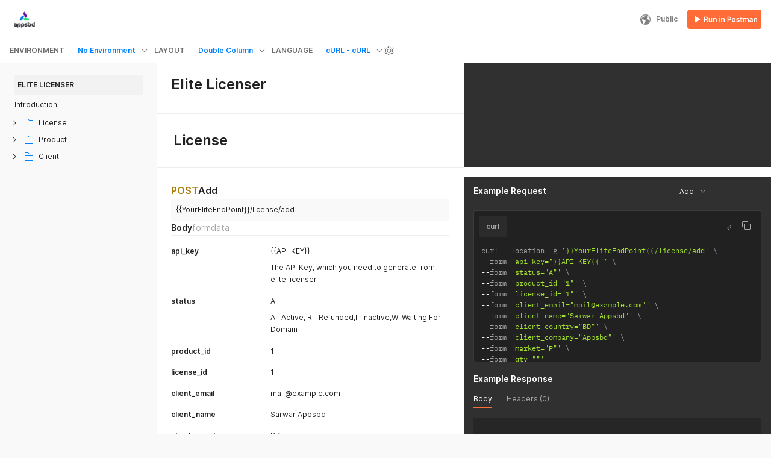

--- FILE ---
content_type: text/javascript
request_url: https://documenter-assets.pstmn.io/js/production.min.ad05926692a839a46ac1.js
body_size: 86924
content:
!function(e,t){"object"==typeof exports&&"object"==typeof module?module.exports=t():"function"==typeof define&&define.amd?define([],t):"object"==typeof exports?exports.ClipboardJS=t():e.ClipboardJS=t()}(this,function(){return t={686:function(e,t,n){"use strict";n.d(t,{default:function(){return g}});t=n(279);var r=n.n(t),o=(t=n(370),n.n(t)),i=(t=n(817),n.n(t));function a(e){try{return document.execCommand(e)}catch(e){return}}var l=function(e){return e=i()(e),a("cut"),e};function u(e,t){var n,r;n=e,r="rtl"===document.documentElement.getAttribute("dir"),(e=document.createElement("textarea")).style.fontSize="12pt",e.style.border="0",e.style.padding="0",e.style.margin="0",e.style.position="absolute",e.style[r?"right":"left"]="-9999px",r=window.pageYOffset||document.documentElement.scrollTop,e.style.top="".concat(r,"px"),e.setAttribute("readonly",""),e.value=n,e=e;return t.container.appendChild(e),t=i()(e),a("copy"),e.remove(),t}var s=function(e){var t=1<arguments.length&&void 0!==arguments[1]?arguments[1]:{container:document.body},n="";return"string"==typeof e?n=u(e,t):e instanceof HTMLInputElement&&!["text","search","url","tel","password"].includes(null==e?void 0:e.type)?n=u(e.value,t):(n=i()(e),a("copy")),n};function c(e){return(c="function"==typeof Symbol&&"symbol"==typeof Symbol.iterator?function(e){return typeof e}:function(e){return e&&"function"==typeof Symbol&&e.constructor===Symbol&&e!==Symbol.prototype?"symbol":typeof e})(e)}function f(e){return(f="function"==typeof Symbol&&"symbol"==typeof Symbol.iterator?function(e){return typeof e}:function(e){return e&&"function"==typeof Symbol&&e.constructor===Symbol&&e!==Symbol.prototype?"symbol":typeof e})(e)}function p(e,t){for(var n=0;n<t.length;n++){var r=t[n];r.enumerable=r.enumerable||!1,r.configurable=!0,"value"in r&&(r.writable=!0),Object.defineProperty(e,r.key,r)}}function d(e,t){return(d=Object.setPrototypeOf||function(e,t){return e.__proto__=t,e})(e,t)}function h(e){return(h=Object.setPrototypeOf?Object.getPrototypeOf:function(e){return e.__proto__||Object.getPrototypeOf(e)})(e)}function m(e,t){if(e="data-clipboard-".concat(e),t.hasAttribute(e))return t.getAttribute(e)}var g=function(){!function(e,t){if("function"!=typeof t&&null!==t)throw new TypeError("Super expression must either be null or a function");e.prototype=Object.create(t&&t.prototype,{constructor:{value:e,writable:!0,configurable:!0}}),t&&d(e,t)}(a,r());var e,t,n,i=function(e){var t=function(){if("undefined"==typeof Reflect||!Reflect.construct)return!1;if(Reflect.construct.sham)return!1;if("function"==typeof Proxy)return!0;try{return Date.prototype.toString.call(Reflect.construct(Date,[],function(){})),!0}catch(e){return!1}}();return function(){var n,r=h(e);return n=t?(n=h(this).constructor,Reflect.construct(r,arguments,n)):r.apply(this,arguments),r=this,!(n=n)||"object"!==f(n)&&"function"!=typeof n?function(e){if(void 0!==r)return r;throw new ReferenceError("this hasn't been initialised - super() hasn't been called")}():n}}(a);function a(e,t){var n;return function(e){if(!(e instanceof a))throw new TypeError("Cannot call a class as a function")}(this),(n=i.call(this)).resolveOptions(t),n.listenClick(e),n}return e=a,n=[{key:"copy",value:function(e){var t=1<arguments.length&&void 0!==arguments[1]?arguments[1]:{container:document.body};return s(e,t)}},{key:"cut",value:function(e){return l(e)}},{key:"isSupported",value:function(){var e="string"==typeof(e=0<arguments.length&&void 0!==arguments[0]?arguments[0]:["copy","cut"])?[e]:e,t=!!document.queryCommandSupported;return e.forEach(function(e){t=t&&!!document.queryCommandSupported(e)}),t}}],(t=[{key:"resolveOptions",value:function(){var e=0<arguments.length&&void 0!==arguments[0]?arguments[0]:{};this.action="function"==typeof e.action?e.action:this.defaultAction,this.target="function"==typeof e.target?e.target:this.defaultTarget,this.text="function"==typeof e.text?e.text:this.defaultText,this.container="object"===f(e.container)?e.container:document.body}},{key:"listenClick",value:function(e){var t=this;this.listener=o()(e,"click",function(e){return t.onClick(e)})}},{key:"onClick",value:function(e){var t=e.delegateTarget||e.currentTarget,n=this.action(t)||"copy";e=function(){var e=void 0===(n=(r=0<arguments.length&&void 0!==arguments[0]?arguments[0]:{}).action)?"copy":n,t=r.container,n=r.target,r=r.text;if("copy"!==e&&"cut"!==e)throw new Error('Invalid "action" value, use either "copy" or "cut"');if(void 0!==n){if(!n||"object"!==c(n)||1!==n.nodeType)throw new Error('Invalid "target" value, use a valid Element');if("copy"===e&&n.hasAttribute("disabled"))throw new Error('Invalid "target" attribute. Please use "readonly" instead of "disabled" attribute');if("cut"===e&&(n.hasAttribute("readonly")||n.hasAttribute("disabled")))throw new Error('Invalid "target" attribute. You can\'t cut text from elements with "readonly" or "disabled" attributes')}return r?s(r,{container:t}):n?"cut"===e?l(n):s(n,{container:t}):void 0}({action:n,container:this.container,target:this.target(t),text:this.text(t)});this.emit(e?"success":"error",{action:n,text:e,trigger:t,clearSelection:function(){t&&t.focus(),window.getSelection().removeAllRanges()}})}},{key:"defaultAction",value:function(e){return m("action",e)}},{key:"defaultTarget",value:function(e){if(e=m("target",e))return document.querySelector(e)}},{key:"defaultText",value:function(e){return m("text",e)}},{key:"destroy",value:function(){this.listener.destroy()}}])&&p(e.prototype,t),n&&p(e,n),a}()},828:function(e){var t;"undefined"==typeof Element||Element.prototype.matches||((t=Element.prototype).matches=t.matchesSelector||t.mozMatchesSelector||t.msMatchesSelector||t.oMatchesSelector||t.webkitMatchesSelector),e.exports=function(e,t){for(;e&&9!==e.nodeType;){if("function"==typeof e.matches&&e.matches(t))return e;e=e.parentNode}}},438:function(e,t,n){var r=n(828);function o(e,t,n,o,i){var a=function(e,t,n,o){return function(n){n.delegateTarget=r(n.target,t),n.delegateTarget&&o.call(e,n)}}.apply(this,arguments);return e.addEventListener(n,a,i),{destroy:function(){e.removeEventListener(n,a,i)}}}e.exports=function(e,t,n,r,i){return"function"==typeof e.addEventListener?o.apply(null,arguments):"function"==typeof n?o.bind(null,document).apply(null,arguments):("string"==typeof e&&(e=document.querySelectorAll(e)),Array.prototype.map.call(e,function(e){return o(e,t,n,r,i)}))}},879:function(e,t){t.node=function(e){return void 0!==e&&e instanceof HTMLElement&&1===e.nodeType},t.nodeList=function(e){var n=Object.prototype.toString.call(e);return void 0!==e&&("[object NodeList]"===n||"[object HTMLCollection]"===n)&&"length"in e&&(0===e.length||t.node(e[0]))},t.string=function(e){return"string"==typeof e||e instanceof String},t.fn=function(e){return"[object Function]"===Object.prototype.toString.call(e)}},370:function(e,t,n){var r=n(879),o=n(438);e.exports=function(e,t,n){if(!e&&!t&&!n)throw new Error("Missing required arguments");if(!r.string(t))throw new TypeError("Second argument must be a String");if(!r.fn(n))throw new TypeError("Third argument must be a Function");if(r.node(e))return s=t,c=n,(u=e).addEventListener(s,c),{destroy:function(){u.removeEventListener(s,c)}};if(r.nodeList(e))return i=e,a=t,l=n,Array.prototype.forEach.call(i,function(e){e.addEventListener(a,l)}),{destroy:function(){Array.prototype.forEach.call(i,function(e){e.removeEventListener(a,l)})}};if(r.string(e))return e=e,t=t,n=n,o(document.body,e,t,n);throw new TypeError("First argument must be a String, HTMLElement, HTMLCollection, or NodeList");var i,a,l,u,s,c}},817:function(e){e.exports=function(e){var t,n="SELECT"===e.nodeName?(e.focus(),e.value):"INPUT"===e.nodeName||"TEXTAREA"===e.nodeName?((t=e.hasAttribute("readonly"))||e.setAttribute("readonly",""),e.select(),e.setSelectionRange(0,e.value.length),t||e.removeAttribute("readonly"),e.value):(e.hasAttribute("contenteditable")&&e.focus(),n=window.getSelection(),(t=document.createRange()).selectNodeContents(e),n.removeAllRanges(),n.addRange(t),n.toString());return n}},279:function(e){function t(){}t.prototype={on:function(e,t,n){var r=this.e||(this.e={});return(r[e]||(r[e]=[])).push({fn:t,ctx:n}),this},once:function(e,t,n){var r=this;function o(){r.off(e,o),t.apply(n,arguments)}return o._=t,this.on(e,o,n)},emit:function(e){for(var t=[].slice.call(arguments,1),n=((this.e||(this.e={}))[e]||[]).slice(),r=0,o=n.length;r<o;r++)n[r].fn.apply(n[r].ctx,t);return this},off:function(e,t){var n=this.e||(this.e={}),r=n[e],o=[];if(r&&t)for(var i=0,a=r.length;i<a;i++)r[i].fn!==t&&r[i].fn._!==t&&o.push(r[i]);return o.length?n[e]=o:delete n[e],this}},e.exports=t,e.exports.TinyEmitter=t}},n={},e.n=function(t){var n=t&&t.__esModule?function(){return t.default}:function(){return t};return e.d(n,{a:n}),n},e.d=function(t,n){for(var r in n)e.o(n,r)&&!e.o(t,r)&&Object.defineProperty(t,r,{enumerable:!0,get:n[r]})},e.o=function(e,t){return Object.prototype.hasOwnProperty.call(e,t)},e(686).default;function e(r){if(n[r])return n[r].exports;var o=n[r]={exports:{}};return t[r](o,o.exports,e),o.exports}var t,n}),function(e,t){"object"==typeof exports&&"object"==typeof module?module.exports=t():"function"==typeof define&&define.amd?define([],t):"object"==typeof exports?exports.Handlebars=t():e.Handlebars=t()}(this,function(){return function(e){function t(r){if(n[r])return n[r].exports;var o=n[r]={exports:{},id:r,loaded:!1};return e[r].call(o.exports,o,o.exports,t),o.loaded=!0,o.exports}var n={};return t.m=e,t.c=n,t.p="",t(0)}([function(e,t,n){"use strict";function r(){var e=new a.HandlebarsEnvironment;return s.extend(e,a),e.SafeString=l.default,e.Exception=u.default,e.Utils=s,e.escapeExpression=s.escapeExpression,e.VM=c,e.template=function(t){return c.template(t,e)},e}var o=n(1).default,i=n(2).default;t.__esModule=!0;var a=o(n(3)),l=i(n(76)),u=i(n(5)),s=o(n(4)),c=o(n(77)),f=i(n(82)),p=r();p.create=r,f.default(p),p.default=p,t.default=p,e.exports=t.default},function(e,t){"use strict";t.default=function(e){if(e&&e.__esModule)return e;var t={};if(null!=e)for(var n in e)Object.prototype.hasOwnProperty.call(e,n)&&(t[n]=e[n]);return t.default=e,t},t.__esModule=!0},function(e,t){"use strict";t.default=function(e){return e&&e.__esModule?e:{default:e}},t.__esModule=!0},function(e,t,n){"use strict";function r(e,t,n){this.helpers=e||{},this.partials=t||{},this.decorators=n||{},l.registerDefaultHelpers(this),u.registerDefaultDecorators(this)}var o=n(2).default;t.__esModule=!0,t.HandlebarsEnvironment=r;var i=n(4),a=o(n(5)),l=n(9),u=n(69),s=o(n(71)),c=n(72);t.VERSION="4.7.8";t.COMPILER_REVISION=8;t.LAST_COMPATIBLE_COMPILER_REVISION=7;t.REVISION_CHANGES={1:"<= 1.0.rc.2",2:"== 1.0.0-rc.3",3:"== 1.0.0-rc.4",4:"== 1.x.x",5:"== 2.0.0-alpha.x",6:">= 2.0.0-beta.1",7:">= 4.0.0 <4.3.0",8:">= 4.3.0"};var f="[object Object]";r.prototype={constructor:r,logger:s.default,log:s.default.log,registerHelper:function(e,t){if(i.toString.call(e)===f){if(t)throw new a.default("Arg not supported with multiple helpers");i.extend(this.helpers,e)}else this.helpers[e]=t},unregisterHelper:function(e){delete this.helpers[e]},registerPartial:function(e,t){if(i.toString.call(e)===f)i.extend(this.partials,e);else{if(void 0===t)throw new a.default('Attempting to register a partial called "'+e+'" as undefined');this.partials[e]=t}},unregisterPartial:function(e){delete this.partials[e]},registerDecorator:function(e,t){if(i.toString.call(e)===f){if(t)throw new a.default("Arg not supported with multiple decorators");i.extend(this.decorators,e)}else this.decorators[e]=t},unregisterDecorator:function(e){delete this.decorators[e]},resetLoggedPropertyAccesses:function(){c.resetLoggedProperties()}};var p=s.default.log;t.log=p,t.createFrame=i.createFrame,t.logger=s.default},function(e,t){"use strict";function n(e){return o[e]}function r(e){for(var t=1;t<arguments.length;t++)for(var n in arguments[t])Object.prototype.hasOwnProperty.call(arguments[t],n)&&(e[n]=arguments[t][n]);return e}t.__esModule=!0,t.extend=r,t.indexOf=function(e,t){for(var n=0,r=e.length;n<r;n++)if(e[n]===t)return n;return-1},t.escapeExpression=function(e){if("string"!=typeof e){if(e&&e.toHTML)return e.toHTML();if(null==e)return"";if(!e)return e+"";e=""+e}return a.test(e)?e.replace(i,n):e},t.isEmpty=function(e){return!e&&0!==e||!(!s(e)||0!==e.length)},t.createFrame=function(e){var t=r({},e);return t._parent=e,t},t.blockParams=function(e,t){return e.path=t,e},t.appendContextPath=function(e,t){return(e?e+".":"")+t};var o={"&":"&amp;","<":"&lt;",">":"&gt;",'"':"&quot;","'":"&#x27;","`":"&#x60;","=":"&#x3D;"},i=/[&<>"'`=]/g,a=/[&<>"'`=]/,l=Object.prototype.toString;t.toString=l;var u=function(e){return"function"==typeof e};u(/x/)&&(t.isFunction=u=function(e){return"function"==typeof e&&"[object Function]"===l.call(e)}),t.isFunction=u;var s=Array.isArray||function(e){return!(!e||"object"!=typeof e)&&"[object Array]"===l.call(e)};t.isArray=s},function(e,t,n){"use strict";function r(e,t){var n=t&&t.loc,a=void 0,l=void 0,u=void 0,s=void 0;n&&(a=n.start.line,l=n.end.line,u=n.start.column,s=n.end.column,e+=" - "+a+":"+u);for(var c=Error.prototype.constructor.call(this,e),f=0;f<i.length;f++)this[i[f]]=c[i[f]];Error.captureStackTrace&&Error.captureStackTrace(this,r);try{n&&(this.lineNumber=a,this.endLineNumber=l,o?(Object.defineProperty(this,"column",{value:u,enumerable:!0}),Object.defineProperty(this,"endColumn",{value:s,enumerable:!0})):(this.column=u,this.endColumn=s))}catch(e){}}var o=n(6).default;t.__esModule=!0;var i=["description","fileName","lineNumber","endLineNumber","message","name","number","stack"];r.prototype=new Error,t.default=r,e.exports=t.default},function(e,t,n){e.exports={default:n(7),__esModule:!0}},function(e,t,n){var r=n(8);e.exports=function(e,t,n){return r.setDesc(e,t,n)}},function(e,t){var n=Object;e.exports={create:n.create,getProto:n.getPrototypeOf,isEnum:{}.propertyIsEnumerable,getDesc:n.getOwnPropertyDescriptor,setDesc:n.defineProperty,setDescs:n.defineProperties,getKeys:n.keys,getNames:n.getOwnPropertyNames,getSymbols:n.getOwnPropertySymbols,each:[].forEach}},function(e,t,n){"use strict";var r=n(2).default;t.__esModule=!0,t.registerDefaultHelpers=function(e){o.default(e),i.default(e),a.default(e),l.default(e),u.default(e),s.default(e),c.default(e)},t.moveHelperToHooks=function(e,t,n){e.helpers[t]&&(e.hooks[t]=e.helpers[t],n||delete e.helpers[t])};var o=r(n(10)),i=r(n(11)),a=r(n(64)),l=r(n(65)),u=r(n(66)),s=r(n(67)),c=r(n(68))},function(e,t,n){"use strict";t.__esModule=!0;var r=n(4);t.default=function(e){e.registerHelper("blockHelperMissing",function(t,n){var o=n.inverse,i=n.fn;if(!0===t)return i(this);if(!1===t||null==t)return o(this);if(r.isArray(t))return t.length>0?(n.ids&&(n.ids=[n.name]),e.helpers.each(t,n)):o(this);if(n.data&&n.ids){var a=r.createFrame(n.data);a.contextPath=r.appendContextPath(n.data.contextPath,n.name),n={data:a}}return i(t,n)})},e.exports=t.default},function(e,t,n){"use strict";var r=n(12).default,o=n(42).default,i=n(54).default,a=n(59).default,l=n(2).default;t.__esModule=!0;var u=n(4),s=l(n(5));t.default=function(e){e.registerHelper("each",function(e,t){function n(t,n,r){d&&(d.key=t,d.index=n,d.first=0===n,d.last=!!r,h&&(d.contextPath=h+t)),p+=l(e[t],{data:d,blockParams:u.blockParams([e[t],t],[h+t,null])})}if(!t)throw new s.default("Must pass iterator to #each");var l=t.fn,c=t.inverse,f=0,p="",d=void 0,h=void 0;if(t.data&&t.ids&&(h=u.appendContextPath(t.data.contextPath,t.ids[0])+"."),u.isFunction(e)&&(e=e.call(this)),t.data&&(d=u.createFrame(t.data)),e&&"object"==typeof e)if(u.isArray(e))for(var m=e.length;f<m;f++)f in e&&n(f,f,f===e.length-1);else if("function"==typeof r&&e[o]){for(var g=[],v=i(e),y=v.next();!y.done;y=v.next())g.push(y.value);for(m=(e=g).length;f<m;f++)n(f,f,f===e.length-1)}else!function(){var t=void 0;a(e).forEach(function(e){void 0!==t&&n(t,f-1),t=e,f++}),void 0!==t&&n(t,f-1,!0)}();return 0===f&&(p=c(this)),p})},e.exports=t.default},function(e,t,n){e.exports={default:n(13),__esModule:!0}},function(e,t,n){n(14),n(41),e.exports=n(20).Symbol},function(e,t,n){"use strict";var r=n(8),o=n(15),i=n(16),a=n(17),l=n(19),u=n(23),s=n(18),c=n(26),f=n(27),p=n(29),d=n(28),h=n(30),m=n(35),g=n(36),v=n(37),y=n(38),b=n(31),x=n(25),w=r.getDesc,_=r.setDesc,E=r.create,k=m.get,O=o.Symbol,P=o.JSON,j=P&&P.stringify,T=!1,C=d("_hidden"),S=r.isEnum,A=c("symbol-registry"),L=c("symbols"),M="function"==typeof O,N=Object.prototype,D=a&&s(function(){return 7!=E(_({},"a",{get:function(){return _(this,"a",{value:7}).a}})).a})?function(e,t,n){var r=w(N,t);r&&delete N[t],_(e,t,n),r&&e!==N&&_(N,t,r)}:_,H=function(e){var t=L[e]=E(O.prototype);return t._k=e,a&&T&&D(N,e,{configurable:!0,set:function(t){i(this,C)&&i(this[C],e)&&(this[C][e]=!1),D(this,e,x(1,t))}}),t},R=function(e){return"symbol"==typeof e},I=function(e,t,n){return n&&i(L,t)?(n.enumerable?(i(e,C)&&e[C][t]&&(e[C][t]=!1),n=E(n,{enumerable:x(0,!1)})):(i(e,C)||_(e,C,x(1,{})),e[C][t]=!0),D(e,t,n)):_(e,t,n)},U=function(e,t){y(e);for(var n,r=g(t=b(t)),o=0,i=r.length;i>o;)I(e,n=r[o++],t[n]);return e},q=function(e,t){return void 0===t?E(e):U(E(e),t)},W=function(e){var t=S.call(this,e);return!(t||!i(this,e)||!i(L,e)||i(this,C)&&this[C][e])||t},F=function(e,t){var n=w(e=b(e),t);return!n||!i(L,t)||i(e,C)&&e[C][t]||(n.enumerable=!0),n},B=function(e){for(var t,n=k(b(e)),r=[],o=0;n.length>o;)i(L,t=n[o++])||t==C||r.push(t);return r},z=function(e){for(var t,n=k(b(e)),r=[],o=0;n.length>o;)i(L,t=n[o++])&&r.push(L[t]);return r},$=s(function(){var e=O();return"[null]"!=j([e])||"{}"!=j({a:e})||"{}"!=j(Object(e))});M||(u((O=function(){if(R(this))throw TypeError("Symbol is not a constructor");return H(p(arguments.length>0?arguments[0]:void 0))}).prototype,"toString",function(){return this._k}),R=function(e){return e instanceof O},r.create=q,r.isEnum=W,r.getDesc=F,r.setDesc=I,r.setDescs=U,r.getNames=m.get=B,r.getSymbols=z,a&&!n(40)&&u(N,"propertyIsEnumerable",W,!0));var V={for:function(e){return i(A,e+="")?A[e]:A[e]=O(e)},keyFor:function(e){return h(A,e)},useSetter:function(){T=!0},useSimple:function(){T=!1}};r.each.call("hasInstance,isConcatSpreadable,iterator,match,replace,search,species,split,toPrimitive,toStringTag,unscopables".split(","),function(e){var t=d(e);V[e]=M?t:H(t)}),T=!0,l(l.G+l.W,{Symbol:O}),l(l.S,"Symbol",V),l(l.S+l.F*!M,"Object",{create:q,defineProperty:I,defineProperties:U,getOwnPropertyDescriptor:F,getOwnPropertyNames:B,getOwnPropertySymbols:z}),P&&l(l.S+l.F*(!M||$),"JSON",{stringify:function(e){if(void 0!==e&&!R(e)){for(var t,n,r=[e],o=1,i=arguments;i.length>o;)r.push(i[o++]);return"function"==typeof(t=r[1])&&(n=t),!n&&v(t)||(t=function(e,t){if(n&&(t=n.call(this,e,t)),!R(t))return t}),r[1]=t,j.apply(P,r)}}}),f(O,"Symbol"),f(Math,"Math",!0),f(o.JSON,"JSON",!0)},function(e,t){var n=e.exports="undefined"!=typeof window&&window.Math==Math?window:"undefined"!=typeof self&&self.Math==Math?self:Function("return this")();"number"==typeof __g&&(__g=n)},function(e,t){var n={}.hasOwnProperty;e.exports=function(e,t){return n.call(e,t)}},function(e,t,n){e.exports=!n(18)(function(){return 7!=Object.defineProperty({},"a",{get:function(){return 7}}).a})},function(e,t){e.exports=function(e){try{return!!e()}catch(e){return!0}}},function(e,t,n){var r=n(15),o=n(20),i=n(21),a="prototype",l=function(e,t,n){var u,s,c,f=e&l.F,p=e&l.G,d=e&l.S,h=e&l.P,m=e&l.B,g=e&l.W,v=p?o:o[t]||(o[t]={}),y=p?r:d?r[t]:(r[t]||{})[a];for(u in p&&(n=t),n)(s=!f&&y&&u in y)&&u in v||(c=s?y[u]:n[u],v[u]=p&&"function"!=typeof y[u]?n[u]:m&&s?i(c,r):g&&y[u]==c?function(e){var t=function(t){return this instanceof e?new e(t):e(t)};return t[a]=e[a],t}(c):h&&"function"==typeof c?i(Function.call,c):c,h&&((v[a]||(v[a]={}))[u]=c))};l.F=1,l.G=2,l.S=4,l.P=8,l.B=16,l.W=32,e.exports=l},function(e,t){var n=e.exports={version:"1.2.6"};"number"==typeof __e&&(__e=n)},function(e,t,n){var r=n(22);e.exports=function(e,t,n){if(r(e),void 0===t)return e;switch(n){case 1:return function(n){return e.call(t,n)};case 2:return function(n,r){return e.call(t,n,r)};case 3:return function(n,r,o){return e.call(t,n,r,o)}}return function(){return e.apply(t,arguments)}}},function(e,t){e.exports=function(e){if("function"!=typeof e)throw TypeError(e+" is not a function!");return e}},function(e,t,n){e.exports=n(24)},function(e,t,n){var r=n(8),o=n(25);e.exports=n(17)?function(e,t,n){return r.setDesc(e,t,o(1,n))}:function(e,t,n){return e[t]=n,e}},function(e,t){e.exports=function(e,t){return{enumerable:!(1&e),configurable:!(2&e),writable:!(4&e),value:t}}},function(e,t,n){var r=n(15),o="__core-js_shared__",i=r[o]||(r[o]={});e.exports=function(e){return i[e]||(i[e]={})}},function(e,t,n){var r=n(8).setDesc,o=n(16),i=n(28)("toStringTag");e.exports=function(e,t,n){e&&!o(e=n?e:e.prototype,i)&&r(e,i,{configurable:!0,value:t})}},function(e,t,n){var r=n(26)("wks"),o=n(29),i=n(15).Symbol;e.exports=function(e){return r[e]||(r[e]=i&&i[e]||(i||o)("Symbol."+e))}},function(e,t){var n=0,r=Math.random();e.exports=function(e){return"Symbol(".concat(void 0===e?"":e,")_",(++n+r).toString(36))}},function(e,t,n){var r=n(8),o=n(31);e.exports=function(e,t){for(var n,i=o(e),a=r.getKeys(i),l=a.length,u=0;l>u;)if(i[n=a[u++]]===t)return n}},function(e,t,n){var r=n(32),o=n(34);e.exports=function(e){return r(o(e))}},function(e,t,n){var r=n(33);e.exports=Object("z").propertyIsEnumerable(0)?Object:function(e){return"String"==r(e)?e.split(""):Object(e)}},function(e,t){var n={}.toString;e.exports=function(e){return n.call(e).slice(8,-1)}},function(e,t){e.exports=function(e){if(void 0==e)throw TypeError("Can't call method on  "+e);return e}},function(e,t,n){var r=n(31),o=n(8).getNames,i={}.toString,a="object"==typeof window&&Object.getOwnPropertyNames?Object.getOwnPropertyNames(window):[];e.exports.get=function(e){return a&&"[object Window]"==i.call(e)?function(e){try{return o(e)}catch(e){return a.slice()}}(e):o(r(e))}},function(e,t,n){var r=n(8);e.exports=function(e){var t=r.getKeys(e),n=r.getSymbols;if(n)for(var o,i=n(e),a=r.isEnum,l=0;i.length>l;)a.call(e,o=i[l++])&&t.push(o);return t}},function(e,t,n){var r=n(33);e.exports=Array.isArray||function(e){return"Array"==r(e)}},function(e,t,n){var r=n(39);e.exports=function(e){if(!r(e))throw TypeError(e+" is not an object!");return e}},function(e,t){e.exports=function(e){return"object"==typeof e?null!==e:"function"==typeof e}},function(e,t){e.exports=!0},function(e,t){},function(e,t,n){e.exports={default:n(43),__esModule:!0}},function(e,t,n){n(44),n(50),e.exports=n(28)("iterator")},function(e,t,n){"use strict";var r=n(45)(!0);n(47)(String,"String",function(e){this._t=String(e),this._i=0},function(){var e,t=this._t,n=this._i;return n>=t.length?{value:void 0,done:!0}:(e=r(t,n),this._i+=e.length,{value:e,done:!1})})},function(e,t,n){var r=n(46),o=n(34);e.exports=function(e){return function(t,n){var i,a,l=String(o(t)),u=r(n),s=l.length;return u<0||u>=s?e?"":void 0:(i=l.charCodeAt(u))<55296||i>56319||u+1===s||(a=l.charCodeAt(u+1))<56320||a>57343?e?l.charAt(u):i:e?l.slice(u,u+2):a-56320+(i-55296<<10)+65536}}},function(e,t){var n=Math.ceil,r=Math.floor;e.exports=function(e){return isNaN(e=+e)?0:(e>0?r:n)(e)}},function(e,t,n){"use strict";var r=n(40),o=n(19),i=n(23),a=n(24),l=n(16),u=n(48),s=n(49),c=n(27),f=n(8).getProto,p=n(28)("iterator"),d=!([].keys&&"next"in[].keys()),h="@@iterator",m="keys",g="values",v=function(){return this};e.exports=function(e,t,n,y,b,x,w){s(n,t,y);var _,E,k=function(e){if(!d&&e in T)return T[e];switch(e){case m:case g:return function(){return new n(this,e)}}return function(){return new n(this,e)}},O=t+" Iterator",P=b==g,j=!1,T=e.prototype,C=T[p]||T[h]||b&&T[b],S=C||k(b);if(C){var A=f(S.call(new e));c(A,O,!0),!r&&l(T,h)&&a(A,p,v),P&&C.name!==g&&(j=!0,S=function(){return C.call(this)})}if(r&&!w||!d&&!j&&T[p]||a(T,p,S),u[t]=S,u[O]=v,b)if(_={values:P?S:k(g),keys:x?S:k(m),entries:P?k("entries"):S},w)for(E in _)E in T||i(T,E,_[E]);else o(o.P+o.F*(d||j),t,_);return _}},function(e,t){e.exports={}},function(e,t,n){"use strict";var r=n(8),o=n(25),i=n(27),a={};n(24)(a,n(28)("iterator"),function(){return this}),e.exports=function(e,t,n){e.prototype=r.create(a,{next:o(1,n)}),i(e,t+" Iterator")}},function(e,t,n){n(51);var r=n(48);r.NodeList=r.HTMLCollection=r.Array},function(e,t,n){"use strict";var r=n(52),o=n(53),i=n(48),a=n(31);e.exports=n(47)(Array,"Array",function(e,t){this._t=a(e),this._i=0,this._k=t},function(){var e=this._t,t=this._k,n=this._i++;return!e||n>=e.length?(this._t=void 0,o(1)):o(0,"keys"==t?n:"values"==t?e[n]:[n,e[n]])},"values"),i.Arguments=i.Array,r("keys"),r("values"),r("entries")},function(e,t){e.exports=function(){}},function(e,t){e.exports=function(e,t){return{value:t,done:!!e}}},function(e,t,n){e.exports={default:n(55),__esModule:!0}},function(e,t,n){n(50),n(44),e.exports=n(56)},function(e,t,n){var r=n(38),o=n(57);e.exports=n(20).getIterator=function(e){var t=o(e);if("function"!=typeof t)throw TypeError(e+" is not iterable!");return r(t.call(e))}},function(e,t,n){var r=n(58),o=n(28)("iterator"),i=n(48);e.exports=n(20).getIteratorMethod=function(e){if(void 0!=e)return e[o]||e["@@iterator"]||i[r(e)]}},function(e,t,n){var r=n(33),o=n(28)("toStringTag"),i="Arguments"==r(function(){return arguments}());e.exports=function(e){var t,n,a;return void 0===e?"Undefined":null===e?"Null":"string"==typeof(n=(t=Object(e))[o])?n:i?r(t):"Object"==(a=r(t))&&"function"==typeof t.callee?"Arguments":a}},function(e,t,n){e.exports={default:n(60),__esModule:!0}},function(e,t,n){n(61),e.exports=n(20).Object.keys},function(e,t,n){var r=n(62);n(63)("keys",function(e){return function(t){return e(r(t))}})},function(e,t,n){var r=n(34);e.exports=function(e){return Object(r(e))}},function(e,t,n){var r=n(19),o=n(20),i=n(18);e.exports=function(e,t){var n=(o.Object||{})[e]||Object[e],a={};a[e]=t(n),r(r.S+r.F*i(function(){n(1)}),"Object",a)}},function(e,t,n){"use strict";var r=n(2).default;t.__esModule=!0;var o=r(n(5));t.default=function(e){e.registerHelper("helperMissing",function(){if(1!==arguments.length)throw new o.default('Missing helper: "'+arguments[arguments.length-1].name+'"')})},e.exports=t.default},function(e,t,n){"use strict";var r=n(2).default;t.__esModule=!0;var o=n(4),i=r(n(5));t.default=function(e){e.registerHelper("if",function(e,t){if(2!=arguments.length)throw new i.default("#if requires exactly one argument");return o.isFunction(e)&&(e=e.call(this)),!t.hash.includeZero&&!e||o.isEmpty(e)?t.inverse(this):t.fn(this)}),e.registerHelper("unless",function(t,n){if(2!=arguments.length)throw new i.default("#unless requires exactly one argument");return e.helpers.if.call(this,t,{fn:n.inverse,inverse:n.fn,hash:n.hash})})},e.exports=t.default},function(e,t){"use strict";t.__esModule=!0,t.default=function(e){e.registerHelper("log",function(){for(var t=[void 0],n=arguments[arguments.length-1],r=0;r<arguments.length-1;r++)t.push(arguments[r]);var o=1;null!=n.hash.level?o=n.hash.level:n.data&&null!=n.data.level&&(o=n.data.level),t[0]=o,e.log.apply(e,t)})},e.exports=t.default},function(e,t){"use strict";t.__esModule=!0,t.default=function(e){e.registerHelper("lookup",function(e,t,n){return e?n.lookupProperty(e,t):e})},e.exports=t.default},function(e,t,n){"use strict";var r=n(2).default;t.__esModule=!0;var o=n(4),i=r(n(5));t.default=function(e){e.registerHelper("with",function(e,t){if(2!=arguments.length)throw new i.default("#with requires exactly one argument");o.isFunction(e)&&(e=e.call(this));var n=t.fn;if(o.isEmpty(e))return t.inverse(this);var r=t.data;return t.data&&t.ids&&((r=o.createFrame(t.data)).contextPath=o.appendContextPath(t.data.contextPath,t.ids[0])),n(e,{data:r,blockParams:o.blockParams([e],[r&&r.contextPath])})})},e.exports=t.default},function(e,t,n){"use strict";var r=n(2).default;t.__esModule=!0,t.registerDefaultDecorators=function(e){o.default(e)};var o=r(n(70))},function(e,t,n){"use strict";t.__esModule=!0;var r=n(4);t.default=function(e){e.registerDecorator("inline",function(e,t,n,o){var i=e;return t.partials||(t.partials={},i=function(o,i){var a=n.partials;n.partials=r.extend({},a,t.partials);var l=e(o,i);return n.partials=a,l}),t.partials[o.args[0]]=o.fn,i})},e.exports=t.default},function(e,t,n){"use strict";t.__esModule=!0;var r=n(4),o={methodMap:["debug","info","warn","error"],level:"info",lookupLevel:function(e){if("string"==typeof e){var t=r.indexOf(o.methodMap,e.toLowerCase());e=t>=0?t:parseInt(e,10)}return e},log:function(e){if(e=o.lookupLevel(e),"undefined"!=typeof console&&o.lookupLevel(o.level)<=e){var t=o.methodMap[e];console[t]||(t="log");for(var n=arguments.length,r=Array(n>1?n-1:0),i=1;i<n;i++)r[i-1]=arguments[i];console[t].apply(console,r)}}};t.default=o,e.exports=t.default},function(e,t,n){"use strict";function r(e,t){return void 0!==e.whitelist[t]?!0===e.whitelist[t]:void 0!==e.defaultValue?e.defaultValue:(function(e){!0!==s[e]&&(s[e]=!0,u.default.log("error",'Handlebars: Access has been denied to resolve the property "'+e+'" because it is not an "own property" of its parent.\nYou can add a runtime option to disable the check or this warning:\nSee https://handlebarsjs.com/api-reference/runtime-options.html#options-to-control-prototype-access for details'))}(t),!1)}var o=n(73).default,i=n(59).default,a=n(2).default;t.__esModule=!0,t.createProtoAccessControl=function(e){var t=o(null);t.constructor=!1,t.__defineGetter__=!1,t.__defineSetter__=!1,t.__lookupGetter__=!1;var n=o(null);return n.__proto__=!1,{properties:{whitelist:l.createNewLookupObject(n,e.allowedProtoProperties),defaultValue:e.allowProtoPropertiesByDefault},methods:{whitelist:l.createNewLookupObject(t,e.allowedProtoMethods),defaultValue:e.allowProtoMethodsByDefault}}},t.resultIsAllowed=function(e,t,n){return r("function"==typeof e?t.methods:t.properties,n)},t.resetLoggedProperties=function(){i(s).forEach(function(e){delete s[e]})};var l=n(75),u=a(n(71)),s=o(null)},function(e,t,n){e.exports={default:n(74),__esModule:!0}},function(e,t,n){var r=n(8);e.exports=function(e,t){return r.create(e,t)}},function(e,t,n){"use strict";var r=n(73).default;t.__esModule=!0,t.createNewLookupObject=function(){for(var e=arguments.length,t=Array(e),n=0;n<e;n++)t[n]=arguments[n];return o.extend.apply(void 0,[r(null)].concat(t))};var o=n(4)},function(e,t){"use strict";function n(e){this.string=e}t.__esModule=!0,n.prototype.toString=n.prototype.toHTML=function(){return""+this.string},t.default=n,e.exports=t.default},function(e,t,n){"use strict";function r(e,t,n,r,o,a,l){function u(t){var o=arguments.length<=1||void 0===arguments[1]?{}:arguments[1],i=l;return!l||t==l[0]||t===e.nullContext&&null===l[0]||(i=[t].concat(l)),n(e,t,e.helpers,e.partials,o.data||r,a&&[o.blockParams].concat(a),i)}return(u=i(n,u,e,l,r,a)).program=t,u.depth=l?l.length:0,u.blockParams=o||0,u}function o(){return""}function i(e,t,n,r,o,i){if(e.decorator){var a={};t=e.decorator(t,a,n,r&&r[0],o,i,r),c.extend(t,a)}return t}var a=n(78).default,l=n(59).default,u=n(1).default,s=n(2).default;t.__esModule=!0,t.checkRevision=function(e){var t=e&&e[0]||1,n=p.COMPILER_REVISION;if(!(t>=p.LAST_COMPATIBLE_COMPILER_REVISION&&t<=p.COMPILER_REVISION)){if(t<p.LAST_COMPATIBLE_COMPILER_REVISION){var r=p.REVISION_CHANGES[n],o=p.REVISION_CHANGES[t];throw new f.default("Template was precompiled with an older version of Handlebars than the current runtime. Please update your precompiler to a newer version ("+r+") or downgrade your runtime to an older version ("+o+").")}throw new f.default("Template was precompiled with a newer version of Handlebars than the current runtime. Please update your runtime to a newer version ("+e[1]+").")}},t.template=function(e,t){function n(t){function r(t){return""+e.main(u,t,u.helpers,u.partials,a,s,l)}var o=arguments.length<=1||void 0===arguments[1]?{}:arguments[1],a=o.data;n._setup(o),!o.partial&&e.useData&&(a=function(e,t){return t&&"root"in t||((t=t?p.createFrame(t):{}).root=e),t}(t,a));var l=void 0,s=e.useBlockParams?[]:void 0;return e.useDepths&&(l=o.depths?t!=o.depths[0]?[t].concat(o.depths):o.depths:[t]),(r=i(e.main,r,u,o.depths||[],a,s))(t,o)}if(!t)throw new f.default("No environment passed to template");if(!e||!e.main)throw new f.default("Unknown template object: "+typeof e);e.main.decorator=e.main_d,t.VM.checkRevision(e.compiler);var o=e.compiler&&7===e.compiler[0],u={strict:function(e,t,n){if(!(e&&t in e))throw new f.default('"'+t+'" not defined in '+e,{loc:n});return u.lookupProperty(e,t)},lookupProperty:function(e,t){var n=e[t];return null==n?n:Object.prototype.hasOwnProperty.call(e,t)?n:m.resultIsAllowed(n,u.protoAccessControl,t)?n:void 0},lookup:function(e,t){for(var n=e.length,r=0;r<n;r++)if(null!=(e[r]&&u.lookupProperty(e[r],t)))return e[r][t]},lambda:function(e,t){return"function"==typeof e?e.call(t):e},escapeExpression:c.escapeExpression,invokePartial:function(n,r,o){o.hash&&(r=c.extend({},r,o.hash),o.ids&&(o.ids[0]=!0)),n=t.VM.resolvePartial.call(this,n,r,o);var i=c.extend({},o,{hooks:this.hooks,protoAccessControl:this.protoAccessControl}),a=t.VM.invokePartial.call(this,n,r,i);if(null==a&&t.compile&&(o.partials[o.name]=t.compile(n,e.compilerOptions,t),a=o.partials[o.name](r,i)),null!=a){if(o.indent){for(var l=a.split("\n"),u=0,s=l.length;u<s&&(l[u]||u+1!==s);u++)l[u]=o.indent+l[u];a=l.join("\n")}return a}throw new f.default("The partial "+o.name+" could not be compiled when running in runtime-only mode")},fn:function(t){var n=e[t];return n.decorator=e[t+"_d"],n},programs:[],program:function(e,t,n,o,i){var a=this.programs[e],l=this.fn(e);return t||i||o||n?a=r(this,e,l,t,n,o,i):a||(a=this.programs[e]=r(this,e,l)),a},data:function(e,t){for(;e&&t--;)e=e._parent;return e},mergeIfNeeded:function(e,t){var n=e||t;return e&&t&&e!==t&&(n=c.extend({},t,e)),n},nullContext:a({}),noop:t.VM.noop,compilerInfo:e.compiler};return n.isTop=!0,n._setup=function(n){if(n.partial)u.protoAccessControl=n.protoAccessControl,u.helpers=n.helpers,u.partials=n.partials,u.decorators=n.decorators,u.hooks=n.hooks;else{var r=c.extend({},t.helpers,n.helpers);(function(e,t){l(e).forEach(function(n){var r=e[n];e[n]=function(e,t){var n=t.lookupProperty;return h.wrapHelper(e,function(e){return c.extend({lookupProperty:n},e)})}(r,t)})})(r,u),u.helpers=r,e.usePartial&&(u.partials=u.mergeIfNeeded(n.partials,t.partials)),(e.usePartial||e.useDecorators)&&(u.decorators=c.extend({},t.decorators,n.decorators)),u.hooks={},u.protoAccessControl=m.createProtoAccessControl(n);var i=n.allowCallsToHelperMissing||o;d.moveHelperToHooks(u,"helperMissing",i),d.moveHelperToHooks(u,"blockHelperMissing",i)}},n._child=function(t,n,o,i){if(e.useBlockParams&&!o)throw new f.default("must pass block params");if(e.useDepths&&!i)throw new f.default("must pass parent depths");return r(u,t,e[t],n,0,o,i)},n},t.wrapProgram=r,t.resolvePartial=function(e,t,n){return e?e.call||n.name||(n.name=e,e=n.partials[e]):e="@partial-block"===n.name?n.data["partial-block"]:n.partials[n.name],e},t.invokePartial=function(e,t,n){var r=n.data&&n.data["partial-block"];n.partial=!0,n.ids&&(n.data.contextPath=n.ids[0]||n.data.contextPath);var i=void 0;if(n.fn&&n.fn!==o&&function(){n.data=p.createFrame(n.data);var e=n.fn;i=n.data["partial-block"]=function(t){var n=arguments.length<=1||void 0===arguments[1]?{}:arguments[1];return n.data=p.createFrame(n.data),n.data["partial-block"]=r,e(t,n)},e.partials&&(n.partials=c.extend({},n.partials,e.partials))}(),void 0===e&&i&&(e=i),void 0===e)throw new f.default("The partial "+n.name+" could not be found");if(e instanceof Function)return e(t,n)},t.noop=o;var c=u(n(4)),f=s(n(5)),p=n(3),d=n(9),h=n(81),m=n(72)},function(e,t,n){e.exports={default:n(79),__esModule:!0}},function(e,t,n){n(80),e.exports=n(20).Object.seal},function(e,t,n){var r=n(39);n(63)("seal",function(e){return function(t){return e&&r(t)?e(t):t}})},function(e,t){"use strict";t.__esModule=!0,t.wrapHelper=function(e,t){return"function"!=typeof e?e:function(){var n=arguments[arguments.length-1];return arguments[arguments.length-1]=t(n),e.apply(this,arguments)}}},function(e,t){"use strict";t.__esModule=!0,t.default=function(e){"object"!=typeof globalThis&&(Object.prototype.__defineGetter__("__magic__",function(){return this}),__magic__.globalThis=__magic__,delete Object.prototype.__magic__);var t=globalThis.Handlebars;e.noConflict=function(){return globalThis.Handlebars===e&&(globalThis.Handlebars=t),e}},e.exports=t.default}])});const MAX_LINES=11,MAX_CHARS=5e3;function maxLimitExceeded(e,t,n){return lines=n.split("\n"),lines.length>t||n.length>e}function sanitiseSnippet(e,t,n){var r=t[n.data.root.selectedLangVariant];return"cURL"===e?r=(r=r.replace(/\\n|\\r/g,"\n")).replace(/\\t/g,"    "):r}Handlebars.registerHelper("ifeq",function(e,t,n){return e==t?n.fn(this):n.inverse(this)}),Handlebars.registerHelper("ifeqStringsIgnoreCase",function(e,t,n){return"string"==typeof e&&"string"==typeof t&&e.toLowerCase()===t.toLowerCase()?n.fn(this):n.inverse(this)}),Handlebars.registerHelper("ifnoteq",function(e,t,n){return e!=t?n.fn(this):n.inverse(this)}),Handlebars.registerHelper("ifIsFolder",function(e){return this.hasOwnProperty("item")?e.fn(this):e.inverse(this)}),Handlebars.registerHelper("generateUID",function(e,t){return e+"-"+t}),Handlebars.registerHelper("generateRequestID",function(e){var t=[];for(var n in e.hash)t.push(e.hash[n]);return new Handlebars.SafeString(t.join("_").replace(/\s+/g,""))}),Handlebars.registerHelper("ifempty",function(e,t){return _.isEmpty(e)?t.fn(this):t.inverse(this)}),Handlebars.registerHelper("ifnotempty",function(e,t){return _.isEmpty(e)?t.inverse(this):t.fn(this)}),Handlebars.registerHelper("get",function(e,t,n){return _.get(e,t)}),Handlebars.registerHelper("hasRequestBody",function(e,t){return!e||_.isEmpty(e)?t.inverse(this):_.isPlainObject(e)?e.mode?e.mode&&(_.isPlainObject(e.mode)&&_.isEmpty(e[e.mode])||!e[e.mode])?t.inverse(this):t.fn(this):t.inverse(this):t.fn(this)}),Handlebars.registerHelper("checkrequestauth",function(e,t){return _.isEmpty(e)||"noauth"===e.type?t.inverse(this):t.fn(this)}),Handlebars.registerHelper("getRequestMethod",function(e){return{delete:"DEL",options:"OPT",unlink:"UNLNK",unlock:"UNLCK",propfind:"PROP",patch:"PATCH"}[e="string"==typeof e?e.toLowerCase():null===e?"get":""]||e.slice(0,4).toUpperCase()}),Handlebars.registerHelper("ifIsMarkupLanguage",function(e,t){return"string"==typeof e&&["html","xml"].indexOf(e.toLowerCase())>=0?t.fn(this):t.inverse(this)}),Handlebars.registerHelper("ifHasAnyResponses",function(e,t){if(Array.isArray(e)&&e.length>0&&e.some(function(e){return!!e.response.body}))return t.fn(this);return t.inverse(this)}),Handlebars.registerHelper("limitLinesOrLength",function(e,t){var n,r=t.hash.lines||11,o=t.hash.length||5e3;return"string"!=typeof e?e:((n=e.split("\n")).length>r?e=n.slice(0,r).join("\n"):e.length>o&&(e=e.slice(0,o)),e)}),Handlebars.registerHelper("sanitiseSnippetAndLimitLinesOrLength",function(e,t,n){var r=n.data.root.selectedLangVariant,o=(t[r],t[r]);n.hash.lines,n.hash.length;return o=sanitiseSnippet(e,t,n),Handlebars.helpers.limitLinesOrLength(o,n)}),Handlebars.registerHelper("isExpandableExReq",function(e,t,n){t[n.data.root.selectedLangVariant];var r=n.hash.lines||11;return maxLimitExceeded(n.hash.length||5e3,r,sanitiseSnippet(e,t,n))?"is-expandable":""}),Handlebars.registerHelper("isExpandableExRes",function(e,t){return maxLimitExceeded(t.hash.length||5e3,t.hash.lines||11,e)?"is-expandable":""}),Handlebars.registerHelper("ifCond",function(e,t,n){return e===t?n.fn(this):n.inverse(this)}),Handlebars.registerHelper("isSelected",function(e,t){return e&&t&&e.key===t.key&&e.variant===t.variant?"selected":""}),Handlebars.registerHelper("isON",function(e){return e?"on":"off"}),Handlebars.registerHelper("toLowerCase",function(e){return e.toLowerCase()}),Handlebars.registerHelper("concat",function(){let e="";for(let t in arguments)"object"!=typeof arguments[t]&&(e+=arguments[t]);return e}),Handlebars.registerHelper("renderPartial",function(e,t){t=t.hash.context;if(!e)return console.error("No partial name given."),"";var n=Handlebars.partials[e];return n?new Handlebars.SafeString(n(t)):(console.error("Couldn't find the compiled partial: "+e),"")}),Handlebars.registerHelper("getCodeLanguage",function(e){return{xml:"xml",markup:"markup",javascript:"javascript"}[e]||"javascript"}),Handlebars.registerHelper("getDataAttributes",function(e){let t="";for(let n in e)n.startsWith("data-")&&(t+=`${n}='${e[n]}' `);return new Handlebars.SafeString(t)}),Handlebars.registerHelper("ternary",function(e,t,n){return e?t:n}),function(e,t){"use strict";"object"==typeof module&&"object"==typeof module.exports?module.exports=e.document?t(e,!0):function(e){if(!e.document)throw new Error("jQuery requires a window with a document");return t(e)}:t(e)}("undefined"!=typeof window?window:this,function(e,t){"use strict";var n=[],r=Object.getPrototypeOf,o=n.slice,i=n.flat?function(e){return n.flat.call(e)}:function(e){return n.concat.apply([],e)},a=n.push,l=n.indexOf,u={},s=u.toString,c=u.hasOwnProperty,f=c.toString,p=f.call(Object),d={},h=function(e){return"function"==typeof e&&"number"!=typeof e.nodeType&&"function"!=typeof e.item},m=function(e){return null!=e&&e===e.window},g=e.document,v={type:!0,src:!0,nonce:!0,noModule:!0};function y(e,t,n){var r,o,i=(n=n||g).createElement("script");if(i.text=e,t)for(r in v)(o=t[r]||t.getAttribute&&t.getAttribute(r))&&i.setAttribute(r,o);n.head.appendChild(i).parentNode.removeChild(i)}function b(e){return null==e?e+"":"object"==typeof e||"function"==typeof e?u[s.call(e)]||"object":typeof e}var x="3.7.1",w=/HTML$/i,_=function(e,t){return new _.fn.init(e,t)};function E(e){var t=!!e&&"length"in e&&e.length,n=b(e);return!h(e)&&!m(e)&&("array"===n||0===t||"number"==typeof t&&0<t&&t-1 in e)}function k(e,t){return e.nodeName&&e.nodeName.toLowerCase()===t.toLowerCase()}_.fn=_.prototype={jquery:x,constructor:_,length:0,toArray:function(){return o.call(this)},get:function(e){return null==e?o.call(this):e<0?this[e+this.length]:this[e]},pushStack:function(e){var t=_.merge(this.constructor(),e);return t.prevObject=this,t},each:function(e){return _.each(this,e)},map:function(e){return this.pushStack(_.map(this,function(t,n){return e.call(t,n,t)}))},slice:function(){return this.pushStack(o.apply(this,arguments))},first:function(){return this.eq(0)},last:function(){return this.eq(-1)},even:function(){return this.pushStack(_.grep(this,function(e,t){return(t+1)%2}))},odd:function(){return this.pushStack(_.grep(this,function(e,t){return t%2}))},eq:function(e){var t=this.length,n=+e+(e<0?t:0);return this.pushStack(0<=n&&n<t?[this[n]]:[])},end:function(){return this.prevObject||this.constructor()},push:a,sort:n.sort,splice:n.splice},_.extend=_.fn.extend=function(){var e,t,n,r,o,i,a=arguments[0]||{},l=1,u=arguments.length,s=!1;for("boolean"==typeof a&&(s=a,a=arguments[l]||{},l++),"object"==typeof a||h(a)||(a={}),l===u&&(a=this,l--);l<u;l++)if(null!=(e=arguments[l]))for(t in e)r=e[t],"__proto__"!==t&&a!==r&&(s&&r&&(_.isPlainObject(r)||(o=Array.isArray(r)))?(n=a[t],i=o&&!Array.isArray(n)?[]:o||_.isPlainObject(n)?n:{},o=!1,a[t]=_.extend(s,i,r)):void 0!==r&&(a[t]=r));return a},_.extend({expando:"jQuery"+(x+Math.random()).replace(/\D/g,""),isReady:!0,error:function(e){throw new Error(e)},noop:function(){},isPlainObject:function(e){var t,n;return!(!e||"[object Object]"!==s.call(e)||(t=r(e))&&("function"!=typeof(n=c.call(t,"constructor")&&t.constructor)||f.call(n)!==p))},isEmptyObject:function(e){var t;for(t in e)return!1;return!0},globalEval:function(e,t,n){y(e,{nonce:t&&t.nonce},n)},each:function(e,t){var n,r=0;if(E(e))for(n=e.length;r<n&&!1!==t.call(e[r],r,e[r]);r++);else for(r in e)if(!1===t.call(e[r],r,e[r]))break;return e},text:function(e){var t,n="",r=0,o=e.nodeType;if(!o)for(;t=e[r++];)n+=_.text(t);return 1===o||11===o?e.textContent:9===o?e.documentElement.textContent:3===o||4===o?e.nodeValue:n},makeArray:function(e,t){var n=t||[];return null!=e&&(E(Object(e))?_.merge(n,"string"==typeof e?[e]:e):a.call(n,e)),n},inArray:function(e,t,n){return null==t?-1:l.call(t,e,n)},isXMLDoc:function(e){var t=e&&e.namespaceURI,n=e&&(e.ownerDocument||e).documentElement;return!w.test(t||n&&n.nodeName||"HTML")},merge:function(e,t){for(var n=+t.length,r=0,o=e.length;r<n;r++)e[o++]=t[r];return e.length=o,e},grep:function(e,t,n){for(var r=[],o=0,i=e.length,a=!n;o<i;o++)!t(e[o],o)!==a&&r.push(e[o]);return r},map:function(e,t,n){var r,o,a=0,l=[];if(E(e))for(r=e.length;a<r;a++)null!=(o=t(e[a],a,n))&&l.push(o);else for(a in e)null!=(o=t(e[a],a,n))&&l.push(o);return i(l)},guid:1,support:d}),"function"==typeof Symbol&&(_.fn[Symbol.iterator]=n[Symbol.iterator]),_.each("Boolean Number String Function Array Date RegExp Object Error Symbol".split(" "),function(e,t){u["[object "+t+"]"]=t.toLowerCase()});var O=n.pop,P=n.sort,j=n.splice,T="[\\x20\\t\\r\\n\\f]",C=new RegExp("^"+T+"+|((?:^|[^\\\\])(?:\\\\.)*)"+T+"+$","g");_.contains=function(e,t){var n=t&&t.parentNode;return e===n||!(!n||1!==n.nodeType||!(e.contains?e.contains(n):e.compareDocumentPosition&&16&e.compareDocumentPosition(n)))};var S=/([\0-\x1f\x7f]|^-?\d)|^-$|[^\x80-\uFFFF\w-]/g;function A(e,t){return t?"\0"===e?"�":e.slice(0,-1)+"\\"+e.charCodeAt(e.length-1).toString(16)+" ":"\\"+e}_.escapeSelector=function(e){return(e+"").replace(S,A)};var L=g,M=a;!function(){var t,r,i,a,u,s,f,p,h,m,g=M,v=_.expando,y=0,b=0,x=ee(),w=ee(),E=ee(),S=ee(),A=function(e,t){return e===t&&(u=!0),0},N="checked|selected|async|autofocus|autoplay|controls|defer|disabled|hidden|ismap|loop|multiple|open|readonly|required|scoped",D="(?:\\\\[\\da-fA-F]{1,6}"+T+"?|\\\\[^\\r\\n\\f]|[\\w-]|[^\0-\\x7f])+",H="\\["+T+"*("+D+")(?:"+T+"*([*^$|!~]?=)"+T+"*(?:'((?:\\\\.|[^\\\\'])*)'|\"((?:\\\\.|[^\\\\\"])*)\"|("+D+"))|)"+T+"*\\]",R=":("+D+")(?:\\((('((?:\\\\.|[^\\\\'])*)'|\"((?:\\\\.|[^\\\\\"])*)\")|((?:\\\\.|[^\\\\()[\\]]|"+H+")*)|.*)\\)|)",I=new RegExp(T+"+","g"),U=new RegExp("^"+T+"*,"+T+"*"),q=new RegExp("^"+T+"*([>+~]|"+T+")"+T+"*"),W=new RegExp(T+"|>"),F=new RegExp(R),B=new RegExp("^"+D+"$"),z={ID:new RegExp("^#("+D+")"),CLASS:new RegExp("^\\.("+D+")"),TAG:new RegExp("^("+D+"|[*])"),ATTR:new RegExp("^"+H),PSEUDO:new RegExp("^"+R),CHILD:new RegExp("^:(only|first|last|nth|nth-last)-(child|of-type)(?:\\("+T+"*(even|odd|(([+-]|)(\\d*)n|)"+T+"*(?:([+-]|)"+T+"*(\\d+)|))"+T+"*\\)|)","i"),bool:new RegExp("^(?:"+N+")$","i"),needsContext:new RegExp("^"+T+"*[>+~]|:(even|odd|eq|gt|lt|nth|first|last)(?:\\("+T+"*((?:-\\d)?\\d*)"+T+"*\\)|)(?=[^-]|$)","i")},$=/^(?:input|select|textarea|button)$/i,V=/^h\d$/i,J=/^(?:#([\w-]+)|(\w+)|\.([\w-]+))$/,G=/[+~]/,X=new RegExp("\\\\[\\da-fA-F]{1,6}"+T+"?|\\\\([^\\r\\n\\f])","g"),Y=function(e,t){var n="0x"+e.slice(1)-65536;return t||(n<0?String.fromCharCode(n+65536):String.fromCharCode(n>>10|55296,1023&n|56320))},K=function(){ue()},Z=pe(function(e){return!0===e.disabled&&k(e,"fieldset")},{dir:"parentNode",next:"legend"});try{g.apply(n=o.call(L.childNodes),L.childNodes),n[L.childNodes.length].nodeType}catch(t){g={apply:function(e,t){M.apply(e,o.call(t))},call:function(e){M.apply(e,o.call(arguments,1))}}}function Q(e,t,n,r){var o,i,a,l,u,c,f,m=t&&t.ownerDocument,y=t?t.nodeType:9;if(n=n||[],"string"!=typeof e||!e||1!==y&&9!==y&&11!==y)return n;if(!r&&(ue(t),t=t||s,p)){if(11!==y&&(u=J.exec(e)))if(o=u[1]){if(9===y){if(!(a=t.getElementById(o)))return n;if(a.id===o)return g.call(n,a),n}else if(m&&(a=m.getElementById(o))&&Q.contains(t,a)&&a.id===o)return g.call(n,a),n}else{if(u[2])return g.apply(n,t.getElementsByTagName(e)),n;if((o=u[3])&&t.getElementsByClassName)return g.apply(n,t.getElementsByClassName(o)),n}if(!(S[e+" "]||h&&h.test(e))){if(f=e,m=t,1===y&&(W.test(e)||q.test(e))){for((m=G.test(e)&&le(t.parentNode)||t)==t&&d.scope||((l=t.getAttribute("id"))?l=_.escapeSelector(l):t.setAttribute("id",l=v)),i=(c=ce(e)).length;i--;)c[i]=(l?"#"+l:":scope")+" "+fe(c[i]);f=c.join(",")}try{return g.apply(n,m.querySelectorAll(f)),n}catch(t){S(e,!0)}finally{l===v&&t.removeAttribute("id")}}}return ye(e.replace(C,"$1"),t,n,r)}function ee(){var e=[];return function t(n,o){return e.push(n+" ")>r.cacheLength&&delete t[e.shift()],t[n+" "]=o}}function te(e){return e[v]=!0,e}function ne(e){var t=s.createElement("fieldset");try{return!!e(t)}catch(e){return!1}finally{t.parentNode&&t.parentNode.removeChild(t),t=null}}function re(e){return function(t){return k(t,"input")&&t.type===e}}function oe(e){return function(t){return(k(t,"input")||k(t,"button"))&&t.type===e}}function ie(e){return function(t){return"form"in t?t.parentNode&&!1===t.disabled?"label"in t?"label"in t.parentNode?t.parentNode.disabled===e:t.disabled===e:t.isDisabled===e||t.isDisabled!==!e&&Z(t)===e:t.disabled===e:"label"in t&&t.disabled===e}}function ae(e){return te(function(t){return t=+t,te(function(n,r){for(var o,i=e([],n.length,t),a=i.length;a--;)n[o=i[a]]&&(n[o]=!(r[o]=n[o]))})})}function le(e){return e&&void 0!==e.getElementsByTagName&&e}function ue(e){var t,n=e?e.ownerDocument||e:L;return n!=s&&9===n.nodeType&&n.documentElement&&(f=(s=n).documentElement,p=!_.isXMLDoc(s),m=f.matches||f.webkitMatchesSelector||f.msMatchesSelector,f.msMatchesSelector&&L!=s&&(t=s.defaultView)&&t.top!==t&&t.addEventListener("unload",K),d.getById=ne(function(e){return f.appendChild(e).id=_.expando,!s.getElementsByName||!s.getElementsByName(_.expando).length}),d.disconnectedMatch=ne(function(e){return m.call(e,"*")}),d.scope=ne(function(){return s.querySelectorAll(":scope")}),d.cssHas=ne(function(){try{return s.querySelector(":has(*,:jqfake)"),!1}catch(e){return!0}}),d.getById?(r.filter.ID=function(e){var t=e.replace(X,Y);return function(e){return e.getAttribute("id")===t}},r.find.ID=function(e,t){if(void 0!==t.getElementById&&p){var n=t.getElementById(e);return n?[n]:[]}}):(r.filter.ID=function(e){var t=e.replace(X,Y);return function(e){var n=void 0!==e.getAttributeNode&&e.getAttributeNode("id");return n&&n.value===t}},r.find.ID=function(e,t){if(void 0!==t.getElementById&&p){var n,r,o,i=t.getElementById(e);if(i){if((n=i.getAttributeNode("id"))&&n.value===e)return[i];for(o=t.getElementsByName(e),r=0;i=o[r++];)if((n=i.getAttributeNode("id"))&&n.value===e)return[i]}return[]}}),r.find.TAG=function(e,t){return void 0!==t.getElementsByTagName?t.getElementsByTagName(e):t.querySelectorAll(e)},r.find.CLASS=function(e,t){if(void 0!==t.getElementsByClassName&&p)return t.getElementsByClassName(e)},h=[],ne(function(e){var t;f.appendChild(e).innerHTML="<a id='"+v+"' href='' disabled='disabled'></a><select id='"+v+"-\r\\' disabled='disabled'><option selected=''></option></select>",e.querySelectorAll("[selected]").length||h.push("\\["+T+"*(?:value|"+N+")"),e.querySelectorAll("[id~="+v+"-]").length||h.push("~="),e.querySelectorAll("a#"+v+"+*").length||h.push(".#.+[+~]"),e.querySelectorAll(":checked").length||h.push(":checked"),(t=s.createElement("input")).setAttribute("type","hidden"),e.appendChild(t).setAttribute("name","D"),f.appendChild(e).disabled=!0,2!==e.querySelectorAll(":disabled").length&&h.push(":enabled",":disabled"),(t=s.createElement("input")).setAttribute("name",""),e.appendChild(t),e.querySelectorAll("[name='']").length||h.push("\\["+T+"*name"+T+"*="+T+"*(?:''|\"\")")}),d.cssHas||h.push(":has"),h=h.length&&new RegExp(h.join("|")),A=function(e,t){if(e===t)return u=!0,0;var n=!e.compareDocumentPosition-!t.compareDocumentPosition;return n||(1&(n=(e.ownerDocument||e)==(t.ownerDocument||t)?e.compareDocumentPosition(t):1)||!d.sortDetached&&t.compareDocumentPosition(e)===n?e===s||e.ownerDocument==L&&Q.contains(L,e)?-1:t===s||t.ownerDocument==L&&Q.contains(L,t)?1:a?l.call(a,e)-l.call(a,t):0:4&n?-1:1)}),s}for(t in Q.matches=function(e,t){return Q(e,null,null,t)},Q.matchesSelector=function(e,t){if(ue(e),p&&!S[t+" "]&&(!h||!h.test(t)))try{var n=m.call(e,t);if(n||d.disconnectedMatch||e.document&&11!==e.document.nodeType)return n}catch(e){S(t,!0)}return 0<Q(t,s,null,[e]).length},Q.contains=function(e,t){return(e.ownerDocument||e)!=s&&ue(e),_.contains(e,t)},Q.attr=function(e,t){(e.ownerDocument||e)!=s&&ue(e);var n=r.attrHandle[t.toLowerCase()],o=n&&c.call(r.attrHandle,t.toLowerCase())?n(e,t,!p):void 0;return void 0!==o?o:e.getAttribute(t)},Q.error=function(e){throw new Error("Syntax error, unrecognized expression: "+e)},_.uniqueSort=function(e){var t,n=[],r=0,i=0;if(u=!d.sortStable,a=!d.sortStable&&o.call(e,0),P.call(e,A),u){for(;t=e[i++];)t===e[i]&&(r=n.push(i));for(;r--;)j.call(e,n[r],1)}return a=null,e},_.fn.uniqueSort=function(){return this.pushStack(_.uniqueSort(o.apply(this)))},(r=_.expr={cacheLength:50,createPseudo:te,match:z,attrHandle:{},find:{},relative:{">":{dir:"parentNode",first:!0}," ":{dir:"parentNode"},"+":{dir:"previousSibling",first:!0},"~":{dir:"previousSibling"}},preFilter:{ATTR:function(e){return e[1]=e[1].replace(X,Y),e[3]=(e[3]||e[4]||e[5]||"").replace(X,Y),"~="===e[2]&&(e[3]=" "+e[3]+" "),e.slice(0,4)},CHILD:function(e){return e[1]=e[1].toLowerCase(),"nth"===e[1].slice(0,3)?(e[3]||Q.error(e[0]),e[4]=+(e[4]?e[5]+(e[6]||1):2*("even"===e[3]||"odd"===e[3])),e[5]=+(e[7]+e[8]||"odd"===e[3])):e[3]&&Q.error(e[0]),e},PSEUDO:function(e){var t,n=!e[6]&&e[2];return z.CHILD.test(e[0])?null:(e[3]?e[2]=e[4]||e[5]||"":n&&F.test(n)&&(t=ce(n,!0))&&(t=n.indexOf(")",n.length-t)-n.length)&&(e[0]=e[0].slice(0,t),e[2]=n.slice(0,t)),e.slice(0,3))}},filter:{TAG:function(e){var t=e.replace(X,Y).toLowerCase();return"*"===e?function(){return!0}:function(e){return k(e,t)}},CLASS:function(e){var t=x[e+" "];return t||(t=new RegExp("(^|"+T+")"+e+"("+T+"|$)"))&&x(e,function(e){return t.test("string"==typeof e.className&&e.className||void 0!==e.getAttribute&&e.getAttribute("class")||"")})},ATTR:function(e,t,n){return function(r){var o=Q.attr(r,e);return null==o?"!="===t:!t||(o+="","="===t?o===n:"!="===t?o!==n:"^="===t?n&&0===o.indexOf(n):"*="===t?n&&-1<o.indexOf(n):"$="===t?n&&o.slice(-n.length)===n:"~="===t?-1<(" "+o.replace(I," ")+" ").indexOf(n):"|="===t&&(o===n||o.slice(0,n.length+1)===n+"-"))}},CHILD:function(e,t,n,r,o){var i="nth"!==e.slice(0,3),a="last"!==e.slice(-4),l="of-type"===t;return 1===r&&0===o?function(e){return!!e.parentNode}:function(t,n,u){var s,c,f,p,d,h=i!==a?"nextSibling":"previousSibling",m=t.parentNode,g=l&&t.nodeName.toLowerCase(),b=!u&&!l,x=!1;if(m){if(i){for(;h;){for(f=t;f=f[h];)if(l?k(f,g):1===f.nodeType)return!1;d=h="only"===e&&!d&&"nextSibling"}return!0}if(d=[a?m.firstChild:m.lastChild],a&&b){for(x=(p=(s=(c=m[v]||(m[v]={}))[e]||[])[0]===y&&s[1])&&s[2],f=p&&m.childNodes[p];f=++p&&f&&f[h]||(x=p=0)||d.pop();)if(1===f.nodeType&&++x&&f===t){c[e]=[y,p,x];break}}else if(b&&(x=p=(s=(c=t[v]||(t[v]={}))[e]||[])[0]===y&&s[1]),!1===x)for(;(f=++p&&f&&f[h]||(x=p=0)||d.pop())&&((l?!k(f,g):1!==f.nodeType)||!++x||(b&&((c=f[v]||(f[v]={}))[e]=[y,x]),f!==t)););return(x-=o)===r||x%r==0&&0<=x/r}}},PSEUDO:function(e,t){var n,o=r.pseudos[e]||r.setFilters[e.toLowerCase()]||Q.error("unsupported pseudo: "+e);return o[v]?o(t):1<o.length?(n=[e,e,"",t],r.setFilters.hasOwnProperty(e.toLowerCase())?te(function(e,n){for(var r,i=o(e,t),a=i.length;a--;)e[r=l.call(e,i[a])]=!(n[r]=i[a])}):function(e){return o(e,0,n)}):o}},pseudos:{not:te(function(e){var t=[],n=[],r=ve(e.replace(C,"$1"));return r[v]?te(function(e,t,n,o){for(var i,a=r(e,null,o,[]),l=e.length;l--;)(i=a[l])&&(e[l]=!(t[l]=i))}):function(e,o,i){return t[0]=e,r(t,null,i,n),t[0]=null,!n.pop()}}),has:te(function(e){return function(t){return 0<Q(e,t).length}}),contains:te(function(e){return e=e.replace(X,Y),function(t){return-1<(t.textContent||_.text(t)).indexOf(e)}}),lang:te(function(e){return B.test(e||"")||Q.error("unsupported lang: "+e),e=e.replace(X,Y).toLowerCase(),function(t){var n;do{if(n=p?t.lang:t.getAttribute("xml:lang")||t.getAttribute("lang"))return(n=n.toLowerCase())===e||0===n.indexOf(e+"-")}while((t=t.parentNode)&&1===t.nodeType);return!1}}),target:function(t){var n=e.location&&e.location.hash;return n&&n.slice(1)===t.id},root:function(e){return e===f},focus:function(e){return e===function(){try{return s.activeElement}catch(e){}}()&&s.hasFocus()&&!!(e.type||e.href||~e.tabIndex)},enabled:ie(!1),disabled:ie(!0),checked:function(e){return k(e,"input")&&!!e.checked||k(e,"option")&&!!e.selected},selected:function(e){return e.parentNode&&e.parentNode.selectedIndex,!0===e.selected},empty:function(e){for(e=e.firstChild;e;e=e.nextSibling)if(e.nodeType<6)return!1;return!0},parent:function(e){return!r.pseudos.empty(e)},header:function(e){return V.test(e.nodeName)},input:function(e){return $.test(e.nodeName)},button:function(e){return k(e,"input")&&"button"===e.type||k(e,"button")},text:function(e){var t;return k(e,"input")&&"text"===e.type&&(null==(t=e.getAttribute("type"))||"text"===t.toLowerCase())},first:ae(function(){return[0]}),last:ae(function(e,t){return[t-1]}),eq:ae(function(e,t,n){return[n<0?n+t:n]}),even:ae(function(e,t){for(var n=0;n<t;n+=2)e.push(n);return e}),odd:ae(function(e,t){for(var n=1;n<t;n+=2)e.push(n);return e}),lt:ae(function(e,t,n){var r;for(r=n<0?n+t:t<n?t:n;0<=--r;)e.push(r);return e}),gt:ae(function(e,t,n){for(var r=n<0?n+t:n;++r<t;)e.push(r);return e})}}).pseudos.nth=r.pseudos.eq,{radio:!0,checkbox:!0,file:!0,password:!0,image:!0})r.pseudos[t]=re(t);for(t in{submit:!0,reset:!0})r.pseudos[t]=oe(t);function se(){}function ce(e,t){var n,o,i,a,l,u,s,c=w[e+" "];if(c)return t?0:c.slice(0);for(l=e,u=[],s=r.preFilter;l;){for(a in n&&!(o=U.exec(l))||(o&&(l=l.slice(o[0].length)||l),u.push(i=[])),n=!1,(o=q.exec(l))&&(n=o.shift(),i.push({value:n,type:o[0].replace(C," ")}),l=l.slice(n.length)),r.filter)!(o=z[a].exec(l))||s[a]&&!(o=s[a](o))||(n=o.shift(),i.push({value:n,type:a,matches:o}),l=l.slice(n.length));if(!n)break}return t?l.length:l?Q.error(e):w(e,u).slice(0)}function fe(e){for(var t=0,n=e.length,r="";t<n;t++)r+=e[t].value;return r}function pe(e,t,n){var r=t.dir,o=t.next,i=o||r,a=n&&"parentNode"===i,l=b++;return t.first?function(t,n,o){for(;t=t[r];)if(1===t.nodeType||a)return e(t,n,o);return!1}:function(t,n,u){var s,c,f=[y,l];if(u){for(;t=t[r];)if((1===t.nodeType||a)&&e(t,n,u))return!0}else for(;t=t[r];)if(1===t.nodeType||a)if(c=t[v]||(t[v]={}),o&&k(t,o))t=t[r]||t;else{if((s=c[i])&&s[0]===y&&s[1]===l)return f[2]=s[2];if((c[i]=f)[2]=e(t,n,u))return!0}return!1}}function de(e){return 1<e.length?function(t,n,r){for(var o=e.length;o--;)if(!e[o](t,n,r))return!1;return!0}:e[0]}function he(e,t,n,r,o){for(var i,a=[],l=0,u=e.length,s=null!=t;l<u;l++)(i=e[l])&&(n&&!n(i,r,o)||(a.push(i),s&&t.push(l)));return a}function me(e,t,n,r,o,i){return r&&!r[v]&&(r=me(r)),o&&!o[v]&&(o=me(o,i)),te(function(i,a,u,s){var c,f,p,d,h=[],m=[],v=a.length,y=i||function(e,t,n){for(var r=0,o=t.length;r<o;r++)Q(e,t[r],n);return n}(t||"*",u.nodeType?[u]:u,[]),b=!e||!i&&t?y:he(y,h,e,u,s);if(n?n(b,d=o||(i?e:v||r)?[]:a,u,s):d=b,r)for(c=he(d,m),r(c,[],u,s),f=c.length;f--;)(p=c[f])&&(d[m[f]]=!(b[m[f]]=p));if(i){if(o||e){if(o){for(c=[],f=d.length;f--;)(p=d[f])&&c.push(b[f]=p);o(null,d=[],c,s)}for(f=d.length;f--;)(p=d[f])&&-1<(c=o?l.call(i,p):h[f])&&(i[c]=!(a[c]=p))}}else d=he(d===a?d.splice(v,d.length):d),o?o(null,a,d,s):g.apply(a,d)})}function ge(e){for(var t,n,o,a=e.length,u=r.relative[e[0].type],s=u||r.relative[" "],c=u?1:0,f=pe(function(e){return e===t},s,!0),p=pe(function(e){return-1<l.call(t,e)},s,!0),d=[function(e,n,r){var o=!u&&(r||n!=i)||((t=n).nodeType?f(e,n,r):p(e,n,r));return t=null,o}];c<a;c++)if(n=r.relative[e[c].type])d=[pe(de(d),n)];else{if((n=r.filter[e[c].type].apply(null,e[c].matches))[v]){for(o=++c;o<a&&!r.relative[e[o].type];o++);return me(1<c&&de(d),1<c&&fe(e.slice(0,c-1).concat({value:" "===e[c-2].type?"*":""})).replace(C,"$1"),n,c<o&&ge(e.slice(c,o)),o<a&&ge(e=e.slice(o)),o<a&&fe(e))}d.push(n)}return de(d)}function ve(e,t){var n,o,a,l,u,c,f=[],d=[],h=E[e+" "];if(!h){for(t||(t=ce(e)),n=t.length;n--;)(h=ge(t[n]))[v]?f.push(h):d.push(h);(h=E(e,(o=d,l=0<(a=f).length,u=0<o.length,c=function(e,t,n,c,f){var d,h,m,v=0,b="0",x=e&&[],w=[],E=i,k=e||u&&r.find.TAG("*",f),P=y+=null==E?1:Math.random()||.1,j=k.length;for(f&&(i=t==s||t||f);b!==j&&null!=(d=k[b]);b++){if(u&&d){for(h=0,t||d.ownerDocument==s||(ue(d),n=!p);m=o[h++];)if(m(d,t||s,n)){g.call(c,d);break}f&&(y=P)}l&&((d=!m&&d)&&v--,e&&x.push(d))}if(v+=b,l&&b!==v){for(h=0;m=a[h++];)m(x,w,t,n);if(e){if(0<v)for(;b--;)x[b]||w[b]||(w[b]=O.call(c));w=he(w)}g.apply(c,w),f&&!e&&0<w.length&&1<v+a.length&&_.uniqueSort(c)}return f&&(y=P,i=E),x},l?te(c):c))).selector=e}return h}function ye(e,t,n,o){var i,a,l,u,s,c="function"==typeof e&&e,f=!o&&ce(e=c.selector||e);if(n=n||[],1===f.length){if(2<(a=f[0]=f[0].slice(0)).length&&"ID"===(l=a[0]).type&&9===t.nodeType&&p&&r.relative[a[1].type]){if(!(t=(r.find.ID(l.matches[0].replace(X,Y),t)||[])[0]))return n;c&&(t=t.parentNode),e=e.slice(a.shift().value.length)}for(i=z.needsContext.test(e)?0:a.length;i--&&(l=a[i],!r.relative[u=l.type]);)if((s=r.find[u])&&(o=s(l.matches[0].replace(X,Y),G.test(a[0].type)&&le(t.parentNode)||t))){if(a.splice(i,1),!(e=o.length&&fe(a)))return g.apply(n,o),n;break}}return(c||ve(e,f))(o,t,!p,n,!t||G.test(e)&&le(t.parentNode)||t),n}se.prototype=r.filters=r.pseudos,r.setFilters=new se,d.sortStable=v.split("").sort(A).join("")===v,ue(),d.sortDetached=ne(function(e){return 1&e.compareDocumentPosition(s.createElement("fieldset"))}),_.find=Q,_.expr[":"]=_.expr.pseudos,_.unique=_.uniqueSort,Q.compile=ve,Q.select=ye,Q.setDocument=ue,Q.tokenize=ce,Q.escape=_.escapeSelector,Q.getText=_.text,Q.isXML=_.isXMLDoc,Q.selectors=_.expr,Q.support=_.support,Q.uniqueSort=_.uniqueSort}();var N=function(e,t,n){for(var r=[],o=void 0!==n;(e=e[t])&&9!==e.nodeType;)if(1===e.nodeType){if(o&&_(e).is(n))break;r.push(e)}return r},D=function(e,t){for(var n=[];e;e=e.nextSibling)1===e.nodeType&&e!==t&&n.push(e);return n},H=_.expr.match.needsContext,R=/^<([a-z][^\/\0>:\x20\t\r\n\f]*)[\x20\t\r\n\f]*\/?>(?:<\/\1>|)$/i;function I(e,t,n){return h(t)?_.grep(e,function(e,r){return!!t.call(e,r,e)!==n}):t.nodeType?_.grep(e,function(e){return e===t!==n}):"string"!=typeof t?_.grep(e,function(e){return-1<l.call(t,e)!==n}):_.filter(t,e,n)}_.filter=function(e,t,n){var r=t[0];return n&&(e=":not("+e+")"),1===t.length&&1===r.nodeType?_.find.matchesSelector(r,e)?[r]:[]:_.find.matches(e,_.grep(t,function(e){return 1===e.nodeType}))},_.fn.extend({find:function(e){var t,n,r=this.length,o=this;if("string"!=typeof e)return this.pushStack(_(e).filter(function(){for(t=0;t<r;t++)if(_.contains(o[t],this))return!0}));for(n=this.pushStack([]),t=0;t<r;t++)_.find(e,o[t],n);return 1<r?_.uniqueSort(n):n},filter:function(e){return this.pushStack(I(this,e||[],!1))},not:function(e){return this.pushStack(I(this,e||[],!0))},is:function(e){return!!I(this,"string"==typeof e&&H.test(e)?_(e):e||[],!1).length}});var U,q=/^(?:\s*(<[\w\W]+>)[^>]*|#([\w-]+))$/;(_.fn.init=function(e,t,n){var r,o;if(!e)return this;if(n=n||U,"string"==typeof e){if(!(r="<"===e[0]&&">"===e[e.length-1]&&3<=e.length?[null,e,null]:q.exec(e))||!r[1]&&t)return!t||t.jquery?(t||n).find(e):this.constructor(t).find(e);if(r[1]){if(t=t instanceof _?t[0]:t,_.merge(this,_.parseHTML(r[1],t&&t.nodeType?t.ownerDocument||t:g,!0)),R.test(r[1])&&_.isPlainObject(t))for(r in t)h(this[r])?this[r](t[r]):this.attr(r,t[r]);return this}return(o=g.getElementById(r[2]))&&(this[0]=o,this.length=1),this}return e.nodeType?(this[0]=e,this.length=1,this):h(e)?void 0!==n.ready?n.ready(e):e(_):_.makeArray(e,this)}).prototype=_.fn,U=_(g);var W=/^(?:parents|prev(?:Until|All))/,F={children:!0,contents:!0,next:!0,prev:!0};function B(e,t){for(;(e=e[t])&&1!==e.nodeType;);return e}_.fn.extend({has:function(e){var t=_(e,this),n=t.length;return this.filter(function(){for(var e=0;e<n;e++)if(_.contains(this,t[e]))return!0})},closest:function(e,t){var n,r=0,o=this.length,i=[],a="string"!=typeof e&&_(e);if(!H.test(e))for(;r<o;r++)for(n=this[r];n&&n!==t;n=n.parentNode)if(n.nodeType<11&&(a?-1<a.index(n):1===n.nodeType&&_.find.matchesSelector(n,e))){i.push(n);break}return this.pushStack(1<i.length?_.uniqueSort(i):i)},index:function(e){return e?"string"==typeof e?l.call(_(e),this[0]):l.call(this,e.jquery?e[0]:e):this[0]&&this[0].parentNode?this.first().prevAll().length:-1},add:function(e,t){return this.pushStack(_.uniqueSort(_.merge(this.get(),_(e,t))))},addBack:function(e){return this.add(null==e?this.prevObject:this.prevObject.filter(e))}}),_.each({parent:function(e){var t=e.parentNode;return t&&11!==t.nodeType?t:null},parents:function(e){return N(e,"parentNode")},parentsUntil:function(e,t,n){return N(e,"parentNode",n)},next:function(e){return B(e,"nextSibling")},prev:function(e){return B(e,"previousSibling")},nextAll:function(e){return N(e,"nextSibling")},prevAll:function(e){return N(e,"previousSibling")},nextUntil:function(e,t,n){return N(e,"nextSibling",n)},prevUntil:function(e,t,n){return N(e,"previousSibling",n)},siblings:function(e){return D((e.parentNode||{}).firstChild,e)},children:function(e){return D(e.firstChild)},contents:function(e){return null!=e.contentDocument&&r(e.contentDocument)?e.contentDocument:(k(e,"template")&&(e=e.content||e),_.merge([],e.childNodes))}},function(e,t){_.fn[e]=function(n,r){var o=_.map(this,t,n);return"Until"!==e.slice(-5)&&(r=n),r&&"string"==typeof r&&(o=_.filter(r,o)),1<this.length&&(F[e]||_.uniqueSort(o),W.test(e)&&o.reverse()),this.pushStack(o)}});var z=/[^\x20\t\r\n\f]+/g;function $(e){return e}function V(e){throw e}function J(e,t,n,r){var o;try{e&&h(o=e.promise)?o.call(e).done(t).fail(n):e&&h(o=e.then)?o.call(e,t,n):t.apply(void 0,[e].slice(r))}catch(e){n.apply(void 0,[e])}}_.Callbacks=function(e){var t,n;e="string"==typeof e?(t=e,n={},_.each(t.match(z)||[],function(e,t){n[t]=!0}),n):_.extend({},e);var r,o,i,a,l=[],u=[],s=-1,c=function(){for(a=a||e.once,i=r=!0;u.length;s=-1)for(o=u.shift();++s<l.length;)!1===l[s].apply(o[0],o[1])&&e.stopOnFalse&&(s=l.length,o=!1);e.memory||(o=!1),r=!1,a&&(l=o?[]:"")},f={add:function(){return l&&(o&&!r&&(s=l.length-1,u.push(o)),function t(n){_.each(n,function(n,r){h(r)?e.unique&&f.has(r)||l.push(r):r&&r.length&&"string"!==b(r)&&t(r)})}(arguments),o&&!r&&c()),this},remove:function(){return _.each(arguments,function(e,t){for(var n;-1<(n=_.inArray(t,l,n));)l.splice(n,1),n<=s&&s--}),this},has:function(e){return e?-1<_.inArray(e,l):0<l.length},empty:function(){return l&&(l=[]),this},disable:function(){return a=u=[],l=o="",this},disabled:function(){return!l},lock:function(){return a=u=[],o||r||(l=o=""),this},locked:function(){return!!a},fireWith:function(e,t){return a||(t=[e,(t=t||[]).slice?t.slice():t],u.push(t),r||c()),this},fire:function(){return f.fireWith(this,arguments),this},fired:function(){return!!i}};return f},_.extend({Deferred:function(t){var n=[["notify","progress",_.Callbacks("memory"),_.Callbacks("memory"),2],["resolve","done",_.Callbacks("once memory"),_.Callbacks("once memory"),0,"resolved"],["reject","fail",_.Callbacks("once memory"),_.Callbacks("once memory"),1,"rejected"]],r="pending",o={state:function(){return r},always:function(){return i.done(arguments).fail(arguments),this},catch:function(e){return o.then(null,e)},pipe:function(){var e=arguments;return _.Deferred(function(t){_.each(n,function(n,r){var o=h(e[r[4]])&&e[r[4]];i[r[1]](function(){var e=o&&o.apply(this,arguments);e&&h(e.promise)?e.promise().progress(t.notify).done(t.resolve).fail(t.reject):t[r[0]+"With"](this,o?[e]:arguments)})}),e=null}).promise()},then:function(t,r,o){var i=0;function a(t,n,r,o){return function(){var l=this,u=arguments,s=function(){var e,s;if(!(t<i)){if((e=r.apply(l,u))===n.promise())throw new TypeError("Thenable self-resolution");s=e&&("object"==typeof e||"function"==typeof e)&&e.then,h(s)?o?s.call(e,a(i,n,$,o),a(i,n,V,o)):(i++,s.call(e,a(i,n,$,o),a(i,n,V,o),a(i,n,$,n.notifyWith))):(r!==$&&(l=void 0,u=[e]),(o||n.resolveWith)(l,u))}},c=o?s:function(){try{s()}catch(e){_.Deferred.exceptionHook&&_.Deferred.exceptionHook(e,c.error),i<=t+1&&(r!==V&&(l=void 0,u=[e]),n.rejectWith(l,u))}};t?c():(_.Deferred.getErrorHook?c.error=_.Deferred.getErrorHook():_.Deferred.getStackHook&&(c.error=_.Deferred.getStackHook()),e.setTimeout(c))}}return _.Deferred(function(e){n[0][3].add(a(0,e,h(o)?o:$,e.notifyWith)),n[1][3].add(a(0,e,h(t)?t:$)),n[2][3].add(a(0,e,h(r)?r:V))}).promise()},promise:function(e){return null!=e?_.extend(e,o):o}},i={};return _.each(n,function(e,t){var a=t[2],l=t[5];o[t[1]]=a.add,l&&a.add(function(){r=l},n[3-e][2].disable,n[3-e][3].disable,n[0][2].lock,n[0][3].lock),a.add(t[3].fire),i[t[0]]=function(){return i[t[0]+"With"](this===i?void 0:this,arguments),this},i[t[0]+"With"]=a.fireWith}),o.promise(i),t&&t.call(i,i),i},when:function(e){var t=arguments.length,n=t,r=Array(n),i=o.call(arguments),a=_.Deferred(),l=function(e){return function(n){r[e]=this,i[e]=1<arguments.length?o.call(arguments):n,--t||a.resolveWith(r,i)}};if(t<=1&&(J(e,a.done(l(n)).resolve,a.reject,!t),"pending"===a.state()||h(i[n]&&i[n].then)))return a.then();for(;n--;)J(i[n],l(n),a.reject);return a.promise()}});var G=/^(Eval|Internal|Range|Reference|Syntax|Type|URI)Error$/;_.Deferred.exceptionHook=function(t,n){e.console&&e.console.warn&&t&&G.test(t.name)&&e.console.warn("jQuery.Deferred exception: "+t.message,t.stack,n)},_.readyException=function(t){e.setTimeout(function(){throw t})};var X=_.Deferred();function Y(){g.removeEventListener("DOMContentLoaded",Y),e.removeEventListener("load",Y),_.ready()}_.fn.ready=function(e){return X.then(e).catch(function(e){_.readyException(e)}),this},_.extend({isReady:!1,readyWait:1,ready:function(e){(!0===e?--_.readyWait:_.isReady)||(_.isReady=!0)!==e&&0<--_.readyWait||X.resolveWith(g,[_])}}),_.ready.then=X.then,"complete"===g.readyState||"loading"!==g.readyState&&!g.documentElement.doScroll?e.setTimeout(_.ready):(g.addEventListener("DOMContentLoaded",Y),e.addEventListener("load",Y));var K=function(e,t,n,r,o,i,a){var l=0,u=e.length,s=null==n;if("object"===b(n))for(l in o=!0,n)K(e,t,l,n[l],!0,i,a);else if(void 0!==r&&(o=!0,h(r)||(a=!0),s&&(a?(t.call(e,r),t=null):(s=t,t=function(e,t,n){return s.call(_(e),n)})),t))for(;l<u;l++)t(e[l],n,a?r:r.call(e[l],l,t(e[l],n)));return o?e:s?t.call(e):u?t(e[0],n):i},Z=/^-ms-/,Q=/-([a-z])/g;function ee(e,t){return t.toUpperCase()}function te(e){return e.replace(Z,"ms-").replace(Q,ee)}var ne=function(e){return 1===e.nodeType||9===e.nodeType||!+e.nodeType};function re(){this.expando=_.expando+re.uid++}re.uid=1,re.prototype={cache:function(e){var t=e[this.expando];return t||(t={},ne(e)&&(e.nodeType?e[this.expando]=t:Object.defineProperty(e,this.expando,{value:t,configurable:!0}))),t},set:function(e,t,n){var r,o=this.cache(e);if("string"==typeof t)o[te(t)]=n;else for(r in t)o[te(r)]=t[r];return o},get:function(e,t){return void 0===t?this.cache(e):e[this.expando]&&e[this.expando][te(t)]},access:function(e,t,n){return void 0===t||t&&"string"==typeof t&&void 0===n?this.get(e,t):(this.set(e,t,n),void 0!==n?n:t)},remove:function(e,t){var n,r=e[this.expando];if(void 0!==r){if(void 0!==t){n=(t=Array.isArray(t)?t.map(te):(t=te(t))in r?[t]:t.match(z)||[]).length;for(;n--;)delete r[t[n]]}(void 0===t||_.isEmptyObject(r))&&(e.nodeType?e[this.expando]=void 0:delete e[this.expando])}},hasData:function(e){var t=e[this.expando];return void 0!==t&&!_.isEmptyObject(t)}};var oe=new re,ie=new re,ae=/^(?:\{[\w\W]*\}|\[[\w\W]*\])$/,le=/[A-Z]/g;function ue(e,t,n){var r,o;if(void 0===n&&1===e.nodeType)if(r="data-"+t.replace(le,"-$&").toLowerCase(),"string"==typeof(n=e.getAttribute(r))){try{n="true"===(o=n)||"false"!==o&&("null"===o?null:o===+o+""?+o:ae.test(o)?JSON.parse(o):o)}catch(e){}ie.set(e,t,n)}else n=void 0;return n}_.extend({hasData:function(e){return ie.hasData(e)||oe.hasData(e)},data:function(e,t,n){return ie.access(e,t,n)},removeData:function(e,t){ie.remove(e,t)},_data:function(e,t,n){return oe.access(e,t,n)},_removeData:function(e,t){oe.remove(e,t)}}),_.fn.extend({data:function(e,t){var n,r,o,i=this[0],a=i&&i.attributes;if(void 0===e){if(this.length&&(o=ie.get(i),1===i.nodeType&&!oe.get(i,"hasDataAttrs"))){for(n=a.length;n--;)a[n]&&0===(r=a[n].name).indexOf("data-")&&(r=te(r.slice(5)),ue(i,r,o[r]));oe.set(i,"hasDataAttrs",!0)}return o}return"object"==typeof e?this.each(function(){ie.set(this,e)}):K(this,function(t){var n;if(i&&void 0===t)return void 0!==(n=ie.get(i,e))?n:void 0!==(n=ue(i,e))?n:void 0;this.each(function(){ie.set(this,e,t)})},null,t,1<arguments.length,null,!0)},removeData:function(e){return this.each(function(){ie.remove(this,e)})}}),_.extend({queue:function(e,t,n){var r;if(e)return t=(t||"fx")+"queue",r=oe.get(e,t),n&&(!r||Array.isArray(n)?r=oe.access(e,t,_.makeArray(n)):r.push(n)),r||[]},dequeue:function(e,t){t=t||"fx";var n=_.queue(e,t),r=n.length,o=n.shift(),i=_._queueHooks(e,t);"inprogress"===o&&(o=n.shift(),r--),o&&("fx"===t&&n.unshift("inprogress"),delete i.stop,o.call(e,function(){_.dequeue(e,t)},i)),!r&&i&&i.empty.fire()},_queueHooks:function(e,t){var n=t+"queueHooks";return oe.get(e,n)||oe.access(e,n,{empty:_.Callbacks("once memory").add(function(){oe.remove(e,[t+"queue",n])})})}}),_.fn.extend({queue:function(e,t){var n=2;return"string"!=typeof e&&(t=e,e="fx",n--),arguments.length<n?_.queue(this[0],e):void 0===t?this:this.each(function(){var n=_.queue(this,e,t);_._queueHooks(this,e),"fx"===e&&"inprogress"!==n[0]&&_.dequeue(this,e)})},dequeue:function(e){return this.each(function(){_.dequeue(this,e)})},clearQueue:function(e){return this.queue(e||"fx",[])},promise:function(e,t){var n,r=1,o=_.Deferred(),i=this,a=this.length,l=function(){--r||o.resolveWith(i,[i])};for("string"!=typeof e&&(t=e,e=void 0),e=e||"fx";a--;)(n=oe.get(i[a],e+"queueHooks"))&&n.empty&&(r++,n.empty.add(l));return l(),o.promise(t)}});var se=/[+-]?(?:\d*\.|)\d+(?:[eE][+-]?\d+|)/.source,ce=new RegExp("^(?:([+-])=|)("+se+")([a-z%]*)$","i"),fe=["Top","Right","Bottom","Left"],pe=g.documentElement,de=function(e){return _.contains(e.ownerDocument,e)},he={composed:!0};pe.getRootNode&&(de=function(e){return _.contains(e.ownerDocument,e)||e.getRootNode(he)===e.ownerDocument});var me=function(e,t){return"none"===(e=t||e).style.display||""===e.style.display&&de(e)&&"none"===_.css(e,"display")};function ge(e,t,n,r){var o,i,a=20,l=r?function(){return r.cur()}:function(){return _.css(e,t,"")},u=l(),s=n&&n[3]||(_.cssNumber[t]?"":"px"),c=e.nodeType&&(_.cssNumber[t]||"px"!==s&&+u)&&ce.exec(_.css(e,t));if(c&&c[3]!==s){for(u/=2,s=s||c[3],c=+u||1;a--;)_.style(e,t,c+s),(1-i)*(1-(i=l()/u||.5))<=0&&(a=0),c/=i;c*=2,_.style(e,t,c+s),n=n||[]}return n&&(c=+c||+u||0,o=n[1]?c+(n[1]+1)*n[2]:+n[2],r&&(r.unit=s,r.start=c,r.end=o)),o}var ve={};function ye(e,t){for(var n,r,o,i,a,l,u,s=[],c=0,f=e.length;c<f;c++)(r=e[c]).style&&(n=r.style.display,t?("none"===n&&(s[c]=oe.get(r,"display")||null,s[c]||(r.style.display="")),""===r.style.display&&me(r)&&(s[c]=(u=a=i=void 0,a=(o=r).ownerDocument,l=o.nodeName,(u=ve[l])||(i=a.body.appendChild(a.createElement(l)),u=_.css(i,"display"),i.parentNode.removeChild(i),"none"===u&&(u="block"),ve[l]=u)))):"none"!==n&&(s[c]="none",oe.set(r,"display",n)));for(c=0;c<f;c++)null!=s[c]&&(e[c].style.display=s[c]);return e}_.fn.extend({show:function(){return ye(this,!0)},hide:function(){return ye(this)},toggle:function(e){return"boolean"==typeof e?e?this.show():this.hide():this.each(function(){me(this)?_(this).show():_(this).hide()})}});var be,xe,we=/^(?:checkbox|radio)$/i,_e=/<([a-z][^\/\0>\x20\t\r\n\f]*)/i,Ee=/^$|^module$|\/(?:java|ecma)script/i;be=g.createDocumentFragment().appendChild(g.createElement("div")),(xe=g.createElement("input")).setAttribute("type","radio"),xe.setAttribute("checked","checked"),xe.setAttribute("name","t"),be.appendChild(xe),d.checkClone=be.cloneNode(!0).cloneNode(!0).lastChild.checked,be.innerHTML="<textarea>x</textarea>",d.noCloneChecked=!!be.cloneNode(!0).lastChild.defaultValue,be.innerHTML="<option></option>",d.option=!!be.lastChild;var ke={thead:[1,"<table>","</table>"],col:[2,"<table><colgroup>","</colgroup></table>"],tr:[2,"<table><tbody>","</tbody></table>"],td:[3,"<table><tbody><tr>","</tr></tbody></table>"],_default:[0,"",""]};function Oe(e,t){var n;return n=void 0!==e.getElementsByTagName?e.getElementsByTagName(t||"*"):void 0!==e.querySelectorAll?e.querySelectorAll(t||"*"):[],void 0===t||t&&k(e,t)?_.merge([e],n):n}function Pe(e,t){for(var n=0,r=e.length;n<r;n++)oe.set(e[n],"globalEval",!t||oe.get(t[n],"globalEval"))}ke.tbody=ke.tfoot=ke.colgroup=ke.caption=ke.thead,ke.th=ke.td,d.option||(ke.optgroup=ke.option=[1,"<select multiple='multiple'>","</select>"]);var je=/<|&#?\w+;/;function Te(e,t,n,r,o){for(var i,a,l,u,s,c,f=t.createDocumentFragment(),p=[],d=0,h=e.length;d<h;d++)if((i=e[d])||0===i)if("object"===b(i))_.merge(p,i.nodeType?[i]:i);else if(je.test(i)){for(a=a||f.appendChild(t.createElement("div")),l=(_e.exec(i)||["",""])[1].toLowerCase(),u=ke[l]||ke._default,a.innerHTML=u[1]+_.htmlPrefilter(i)+u[2],c=u[0];c--;)a=a.lastChild;_.merge(p,a.childNodes),(a=f.firstChild).textContent=""}else p.push(t.createTextNode(i));for(f.textContent="",d=0;i=p[d++];)if(r&&-1<_.inArray(i,r))o&&o.push(i);else if(s=de(i),a=Oe(f.appendChild(i),"script"),s&&Pe(a),n)for(c=0;i=a[c++];)Ee.test(i.type||"")&&n.push(i);return f}var Ce=/^([^.]*)(?:\.(.+)|)/;function Se(){return!0}function Ae(){return!1}function Le(e,t,n,r,o,i){var a,l;if("object"==typeof t){for(l in"string"!=typeof n&&(r=r||n,n=void 0),t)Le(e,l,n,r,t[l],i);return e}if(null==r&&null==o?(o=n,r=n=void 0):null==o&&("string"==typeof n?(o=r,r=void 0):(o=r,r=n,n=void 0)),!1===o)o=Ae;else if(!o)return e;return 1===i&&(a=o,(o=function(e){return _().off(e),a.apply(this,arguments)}).guid=a.guid||(a.guid=_.guid++)),e.each(function(){_.event.add(this,t,o,r,n)})}function Me(e,t,n){n?(oe.set(e,t,!1),_.event.add(e,t,{namespace:!1,handler:function(e){var n,r=oe.get(this,t);if(1&e.isTrigger&&this[t]){if(r)(_.event.special[t]||{}).delegateType&&e.stopPropagation();else if(r=o.call(arguments),oe.set(this,t,r),this[t](),n=oe.get(this,t),oe.set(this,t,!1),r!==n)return e.stopImmediatePropagation(),e.preventDefault(),n}else r&&(oe.set(this,t,_.event.trigger(r[0],r.slice(1),this)),e.stopPropagation(),e.isImmediatePropagationStopped=Se)}})):void 0===oe.get(e,t)&&_.event.add(e,t,Se)}_.event={global:{},add:function(e,t,n,r,o){var i,a,l,u,s,c,f,p,d,h,m,g=oe.get(e);if(ne(e))for(n.handler&&(n=(i=n).handler,o=i.selector),o&&_.find.matchesSelector(pe,o),n.guid||(n.guid=_.guid++),(u=g.events)||(u=g.events=Object.create(null)),(a=g.handle)||(a=g.handle=function(t){return void 0!==_&&_.event.triggered!==t.type?_.event.dispatch.apply(e,arguments):void 0}),s=(t=(t||"").match(z)||[""]).length;s--;)d=m=(l=Ce.exec(t[s])||[])[1],h=(l[2]||"").split(".").sort(),d&&(f=_.event.special[d]||{},d=(o?f.delegateType:f.bindType)||d,f=_.event.special[d]||{},c=_.extend({type:d,origType:m,data:r,handler:n,guid:n.guid,selector:o,needsContext:o&&_.expr.match.needsContext.test(o),namespace:h.join(".")},i),(p=u[d])||((p=u[d]=[]).delegateCount=0,f.setup&&!1!==f.setup.call(e,r,h,a)||e.addEventListener&&e.addEventListener(d,a)),f.add&&(f.add.call(e,c),c.handler.guid||(c.handler.guid=n.guid)),o?p.splice(p.delegateCount++,0,c):p.push(c),_.event.global[d]=!0)},remove:function(e,t,n,r,o){var i,a,l,u,s,c,f,p,d,h,m,g=oe.hasData(e)&&oe.get(e);if(g&&(u=g.events)){for(s=(t=(t||"").match(z)||[""]).length;s--;)if(d=m=(l=Ce.exec(t[s])||[])[1],h=(l[2]||"").split(".").sort(),d){for(f=_.event.special[d]||{},p=u[d=(r?f.delegateType:f.bindType)||d]||[],l=l[2]&&new RegExp("(^|\\.)"+h.join("\\.(?:.*\\.|)")+"(\\.|$)"),a=i=p.length;i--;)c=p[i],!o&&m!==c.origType||n&&n.guid!==c.guid||l&&!l.test(c.namespace)||r&&r!==c.selector&&("**"!==r||!c.selector)||(p.splice(i,1),c.selector&&p.delegateCount--,f.remove&&f.remove.call(e,c));a&&!p.length&&(f.teardown&&!1!==f.teardown.call(e,h,g.handle)||_.removeEvent(e,d,g.handle),delete u[d])}else for(d in u)_.event.remove(e,d+t[s],n,r,!0);_.isEmptyObject(u)&&oe.remove(e,"handle events")}},dispatch:function(e){var t,n,r,o,i,a,l=new Array(arguments.length),u=_.event.fix(e),s=(oe.get(this,"events")||Object.create(null))[u.type]||[],c=_.event.special[u.type]||{};for(l[0]=u,t=1;t<arguments.length;t++)l[t]=arguments[t];if(u.delegateTarget=this,!c.preDispatch||!1!==c.preDispatch.call(this,u)){for(a=_.event.handlers.call(this,u,s),t=0;(o=a[t++])&&!u.isPropagationStopped();)for(u.currentTarget=o.elem,n=0;(i=o.handlers[n++])&&!u.isImmediatePropagationStopped();)u.rnamespace&&!1!==i.namespace&&!u.rnamespace.test(i.namespace)||(u.handleObj=i,u.data=i.data,void 0!==(r=((_.event.special[i.origType]||{}).handle||i.handler).apply(o.elem,l))&&!1===(u.result=r)&&(u.preventDefault(),u.stopPropagation()));return c.postDispatch&&c.postDispatch.call(this,u),u.result}},handlers:function(e,t){var n,r,o,i,a,l=[],u=t.delegateCount,s=e.target;if(u&&s.nodeType&&!("click"===e.type&&1<=e.button))for(;s!==this;s=s.parentNode||this)if(1===s.nodeType&&("click"!==e.type||!0!==s.disabled)){for(i=[],a={},n=0;n<u;n++)void 0===a[o=(r=t[n]).selector+" "]&&(a[o]=r.needsContext?-1<_(o,this).index(s):_.find(o,this,null,[s]).length),a[o]&&i.push(r);i.length&&l.push({elem:s,handlers:i})}return s=this,u<t.length&&l.push({elem:s,handlers:t.slice(u)}),l},addProp:function(e,t){Object.defineProperty(_.Event.prototype,e,{enumerable:!0,configurable:!0,get:h(t)?function(){if(this.originalEvent)return t(this.originalEvent)}:function(){if(this.originalEvent)return this.originalEvent[e]},set:function(t){Object.defineProperty(this,e,{enumerable:!0,configurable:!0,writable:!0,value:t})}})},fix:function(e){return e[_.expando]?e:new _.Event(e)},special:{load:{noBubble:!0},click:{setup:function(e){var t=this||e;return we.test(t.type)&&t.click&&k(t,"input")&&Me(t,"click",!0),!1},trigger:function(e){var t=this||e;return we.test(t.type)&&t.click&&k(t,"input")&&Me(t,"click"),!0},_default:function(e){var t=e.target;return we.test(t.type)&&t.click&&k(t,"input")&&oe.get(t,"click")||k(t,"a")}},beforeunload:{postDispatch:function(e){void 0!==e.result&&e.originalEvent&&(e.originalEvent.returnValue=e.result)}}}},_.removeEvent=function(e,t,n){e.removeEventListener&&e.removeEventListener(t,n)},_.Event=function(e,t){if(!(this instanceof _.Event))return new _.Event(e,t);e&&e.type?(this.originalEvent=e,this.type=e.type,this.isDefaultPrevented=e.defaultPrevented||void 0===e.defaultPrevented&&!1===e.returnValue?Se:Ae,this.target=e.target&&3===e.target.nodeType?e.target.parentNode:e.target,this.currentTarget=e.currentTarget,this.relatedTarget=e.relatedTarget):this.type=e,t&&_.extend(this,t),this.timeStamp=e&&e.timeStamp||Date.now(),this[_.expando]=!0},_.Event.prototype={constructor:_.Event,isDefaultPrevented:Ae,isPropagationStopped:Ae,isImmediatePropagationStopped:Ae,isSimulated:!1,preventDefault:function(){var e=this.originalEvent;this.isDefaultPrevented=Se,e&&!this.isSimulated&&e.preventDefault()},stopPropagation:function(){var e=this.originalEvent;this.isPropagationStopped=Se,e&&!this.isSimulated&&e.stopPropagation()},stopImmediatePropagation:function(){var e=this.originalEvent;this.isImmediatePropagationStopped=Se,e&&!this.isSimulated&&e.stopImmediatePropagation(),this.stopPropagation()}},_.each({altKey:!0,bubbles:!0,cancelable:!0,changedTouches:!0,ctrlKey:!0,detail:!0,eventPhase:!0,metaKey:!0,pageX:!0,pageY:!0,shiftKey:!0,view:!0,char:!0,code:!0,charCode:!0,key:!0,keyCode:!0,button:!0,buttons:!0,clientX:!0,clientY:!0,offsetX:!0,offsetY:!0,pointerId:!0,pointerType:!0,screenX:!0,screenY:!0,targetTouches:!0,toElement:!0,touches:!0,which:!0},_.event.addProp),_.each({focus:"focusin",blur:"focusout"},function(e,t){function n(e){if(g.documentMode){var n=oe.get(this,"handle"),r=_.event.fix(e);r.type="focusin"===e.type?"focus":"blur",r.isSimulated=!0,n(e),r.target===r.currentTarget&&n(r)}else _.event.simulate(t,e.target,_.event.fix(e))}_.event.special[e]={setup:function(){var r;if(Me(this,e,!0),!g.documentMode)return!1;(r=oe.get(this,t))||this.addEventListener(t,n),oe.set(this,t,(r||0)+1)},trigger:function(){return Me(this,e),!0},teardown:function(){var e;if(!g.documentMode)return!1;(e=oe.get(this,t)-1)?oe.set(this,t,e):(this.removeEventListener(t,n),oe.remove(this,t))},_default:function(t){return oe.get(t.target,e)},delegateType:t},_.event.special[t]={setup:function(){var r=this.ownerDocument||this.document||this,o=g.documentMode?this:r,i=oe.get(o,t);i||(g.documentMode?this.addEventListener(t,n):r.addEventListener(e,n,!0)),oe.set(o,t,(i||0)+1)},teardown:function(){var r=this.ownerDocument||this.document||this,o=g.documentMode?this:r,i=oe.get(o,t)-1;i?oe.set(o,t,i):(g.documentMode?this.removeEventListener(t,n):r.removeEventListener(e,n,!0),oe.remove(o,t))}}}),_.each({mouseenter:"mouseover",mouseleave:"mouseout",pointerenter:"pointerover",pointerleave:"pointerout"},function(e,t){_.event.special[e]={delegateType:t,bindType:t,handle:function(e){var n,r=e.relatedTarget,o=e.handleObj;return r&&(r===this||_.contains(this,r))||(e.type=o.origType,n=o.handler.apply(this,arguments),e.type=t),n}}}),_.fn.extend({on:function(e,t,n,r){return Le(this,e,t,n,r)},one:function(e,t,n,r){return Le(this,e,t,n,r,1)},off:function(e,t,n){var r,o;if(e&&e.preventDefault&&e.handleObj)return r=e.handleObj,_(e.delegateTarget).off(r.namespace?r.origType+"."+r.namespace:r.origType,r.selector,r.handler),this;if("object"==typeof e){for(o in e)this.off(o,t,e[o]);return this}return!1!==t&&"function"!=typeof t||(n=t,t=void 0),!1===n&&(n=Ae),this.each(function(){_.event.remove(this,e,n,t)})}});var Ne=/<script|<style|<link/i,De=/checked\s*(?:[^=]|=\s*.checked.)/i,He=/^\s*<!\[CDATA\[|\]\]>\s*$/g;function Re(e,t){return k(e,"table")&&k(11!==t.nodeType?t:t.firstChild,"tr")&&_(e).children("tbody")[0]||e}function Ie(e){return e.type=(null!==e.getAttribute("type"))+"/"+e.type,e}function Ue(e){return"true/"===(e.type||"").slice(0,5)?e.type=e.type.slice(5):e.removeAttribute("type"),e}function qe(e,t){var n,r,o,i,a,l;if(1===t.nodeType){if(oe.hasData(e)&&(l=oe.get(e).events))for(o in oe.remove(t,"handle events"),l)for(n=0,r=l[o].length;n<r;n++)_.event.add(t,o,l[o][n]);ie.hasData(e)&&(i=ie.access(e),a=_.extend({},i),ie.set(t,a))}}function We(e,t,n,r){t=i(t);var o,a,l,u,s,c,f=0,p=e.length,m=p-1,g=t[0],v=h(g);if(v||1<p&&"string"==typeof g&&!d.checkClone&&De.test(g))return e.each(function(o){var i=e.eq(o);v&&(t[0]=g.call(this,o,i.html())),We(i,t,n,r)});if(p&&(a=(o=Te(t,e[0].ownerDocument,!1,e,r)).firstChild,1===o.childNodes.length&&(o=a),a||r)){for(u=(l=_.map(Oe(o,"script"),Ie)).length;f<p;f++)s=o,f!==m&&(s=_.clone(s,!0,!0),u&&_.merge(l,Oe(s,"script"))),n.call(e[f],s,f);if(u)for(c=l[l.length-1].ownerDocument,_.map(l,Ue),f=0;f<u;f++)s=l[f],Ee.test(s.type||"")&&!oe.access(s,"globalEval")&&_.contains(c,s)&&(s.src&&"module"!==(s.type||"").toLowerCase()?_._evalUrl&&!s.noModule&&_._evalUrl(s.src,{nonce:s.nonce||s.getAttribute("nonce")},c):y(s.textContent.replace(He,""),s,c))}return e}function Fe(e,t,n){for(var r,o=t?_.filter(t,e):e,i=0;null!=(r=o[i]);i++)n||1!==r.nodeType||_.cleanData(Oe(r)),r.parentNode&&(n&&de(r)&&Pe(Oe(r,"script")),r.parentNode.removeChild(r));return e}_.extend({htmlPrefilter:function(e){return e},clone:function(e,t,n){var r,o,i,a,l,u,s,c=e.cloneNode(!0),f=de(e);if(!(d.noCloneChecked||1!==e.nodeType&&11!==e.nodeType||_.isXMLDoc(e)))for(a=Oe(c),r=0,o=(i=Oe(e)).length;r<o;r++)l=i[r],"input"===(s=(u=a[r]).nodeName.toLowerCase())&&we.test(l.type)?u.checked=l.checked:"input"!==s&&"textarea"!==s||(u.defaultValue=l.defaultValue);if(t)if(n)for(i=i||Oe(e),a=a||Oe(c),r=0,o=i.length;r<o;r++)qe(i[r],a[r]);else qe(e,c);return 0<(a=Oe(c,"script")).length&&Pe(a,!f&&Oe(e,"script")),c},cleanData:function(e){for(var t,n,r,o=_.event.special,i=0;void 0!==(n=e[i]);i++)if(ne(n)){if(t=n[oe.expando]){if(t.events)for(r in t.events)o[r]?_.event.remove(n,r):_.removeEvent(n,r,t.handle);n[oe.expando]=void 0}n[ie.expando]&&(n[ie.expando]=void 0)}}}),_.fn.extend({detach:function(e){return Fe(this,e,!0)},remove:function(e){return Fe(this,e)},text:function(e){return K(this,function(e){return void 0===e?_.text(this):this.empty().each(function(){1!==this.nodeType&&11!==this.nodeType&&9!==this.nodeType||(this.textContent=e)})},null,e,arguments.length)},append:function(){return We(this,arguments,function(e){1!==this.nodeType&&11!==this.nodeType&&9!==this.nodeType||Re(this,e).appendChild(e)})},prepend:function(){return We(this,arguments,function(e){if(1===this.nodeType||11===this.nodeType||9===this.nodeType){var t=Re(this,e);t.insertBefore(e,t.firstChild)}})},before:function(){return We(this,arguments,function(e){this.parentNode&&this.parentNode.insertBefore(e,this)})},after:function(){return We(this,arguments,function(e){this.parentNode&&this.parentNode.insertBefore(e,this.nextSibling)})},empty:function(){for(var e,t=0;null!=(e=this[t]);t++)1===e.nodeType&&(_.cleanData(Oe(e,!1)),e.textContent="");return this},clone:function(e,t){return e=null!=e&&e,t=null==t?e:t,this.map(function(){return _.clone(this,e,t)})},html:function(e){return K(this,function(e){var t=this[0]||{},n=0,r=this.length;if(void 0===e&&1===t.nodeType)return t.innerHTML;if("string"==typeof e&&!Ne.test(e)&&!ke[(_e.exec(e)||["",""])[1].toLowerCase()]){e=_.htmlPrefilter(e);try{for(;n<r;n++)1===(t=this[n]||{}).nodeType&&(_.cleanData(Oe(t,!1)),t.innerHTML=e);t=0}catch(e){}}t&&this.empty().append(e)},null,e,arguments.length)},replaceWith:function(){var e=[];return We(this,arguments,function(t){var n=this.parentNode;_.inArray(this,e)<0&&(_.cleanData(Oe(this)),n&&n.replaceChild(t,this))},e)}}),_.each({appendTo:"append",prependTo:"prepend",insertBefore:"before",insertAfter:"after",replaceAll:"replaceWith"},function(e,t){_.fn[e]=function(e){for(var n,r=[],o=_(e),i=o.length-1,l=0;l<=i;l++)n=l===i?this:this.clone(!0),_(o[l])[t](n),a.apply(r,n.get());return this.pushStack(r)}});var Be=new RegExp("^("+se+")(?!px)[a-z%]+$","i"),ze=/^--/,$e=function(t){var n=t.ownerDocument.defaultView;return n&&n.opener||(n=e),n.getComputedStyle(t)},Ve=function(e,t,n){var r,o,i={};for(o in t)i[o]=e.style[o],e.style[o]=t[o];for(o in r=n.call(e),t)e.style[o]=i[o];return r},Je=new RegExp(fe.join("|"),"i");function Ge(e,t,n){var r,o,i,a,l=ze.test(t),u=e.style;return(n=n||$e(e))&&(a=n.getPropertyValue(t)||n[t],l&&a&&(a=a.replace(C,"$1")||void 0),""!==a||de(e)||(a=_.style(e,t)),!d.pixelBoxStyles()&&Be.test(a)&&Je.test(t)&&(r=u.width,o=u.minWidth,i=u.maxWidth,u.minWidth=u.maxWidth=u.width=a,a=n.width,u.width=r,u.minWidth=o,u.maxWidth=i)),void 0!==a?a+"":a}function Xe(e,t){return{get:function(){if(!e())return(this.get=t).apply(this,arguments);delete this.get}}}!function(){function t(){if(c){s.style.cssText="position:absolute;left:-11111px;width:60px;margin-top:1px;padding:0;border:0",c.style.cssText="position:relative;display:block;box-sizing:border-box;overflow:scroll;margin:auto;border:1px;padding:1px;width:60%;top:1%",pe.appendChild(s).appendChild(c);var t=e.getComputedStyle(c);r="1%"!==t.top,u=12===n(t.marginLeft),c.style.right="60%",a=36===n(t.right),o=36===n(t.width),c.style.position="absolute",i=12===n(c.offsetWidth/3),pe.removeChild(s),c=null}}function n(e){return Math.round(parseFloat(e))}var r,o,i,a,l,u,s=g.createElement("div"),c=g.createElement("div");c.style&&(c.style.backgroundClip="content-box",c.cloneNode(!0).style.backgroundClip="",d.clearCloneStyle="content-box"===c.style.backgroundClip,_.extend(d,{boxSizingReliable:function(){return t(),o},pixelBoxStyles:function(){return t(),a},pixelPosition:function(){return t(),r},reliableMarginLeft:function(){return t(),u},scrollboxSize:function(){return t(),i},reliableTrDimensions:function(){var t,n,r,o;return null==l&&(t=g.createElement("table"),n=g.createElement("tr"),r=g.createElement("div"),t.style.cssText="position:absolute;left:-11111px;border-collapse:separate",n.style.cssText="box-sizing:content-box;border:1px solid",n.style.height="1px",r.style.height="9px",r.style.display="block",pe.appendChild(t).appendChild(n).appendChild(r),o=e.getComputedStyle(n),l=parseInt(o.height,10)+parseInt(o.borderTopWidth,10)+parseInt(o.borderBottomWidth,10)===n.offsetHeight,pe.removeChild(t)),l}}))}();var Ye=["Webkit","Moz","ms"],Ke=g.createElement("div").style,Ze={};function Qe(e){return _.cssProps[e]||Ze[e]||(e in Ke?e:Ze[e]=function(e){for(var t=e[0].toUpperCase()+e.slice(1),n=Ye.length;n--;)if((e=Ye[n]+t)in Ke)return e}(e)||e)}var et=/^(none|table(?!-c[ea]).+)/,tt={position:"absolute",visibility:"hidden",display:"block"},nt={letterSpacing:"0",fontWeight:"400"};function rt(e,t,n){var r=ce.exec(t);return r?Math.max(0,r[2]-(n||0))+(r[3]||"px"):t}function ot(e,t,n,r,o,i){var a="width"===t?1:0,l=0,u=0,s=0;if(n===(r?"border":"content"))return 0;for(;a<4;a+=2)"margin"===n&&(s+=_.css(e,n+fe[a],!0,o)),r?("content"===n&&(u-=_.css(e,"padding"+fe[a],!0,o)),"margin"!==n&&(u-=_.css(e,"border"+fe[a]+"Width",!0,o))):(u+=_.css(e,"padding"+fe[a],!0,o),"padding"!==n?u+=_.css(e,"border"+fe[a]+"Width",!0,o):l+=_.css(e,"border"+fe[a]+"Width",!0,o));return!r&&0<=i&&(u+=Math.max(0,Math.ceil(e["offset"+t[0].toUpperCase()+t.slice(1)]-i-u-l-.5))||0),u+s}function it(e,t,n){var r=$e(e),o=(!d.boxSizingReliable()||n)&&"border-box"===_.css(e,"boxSizing",!1,r),i=o,a=Ge(e,t,r),l="offset"+t[0].toUpperCase()+t.slice(1);if(Be.test(a)){if(!n)return a;a="auto"}return(!d.boxSizingReliable()&&o||!d.reliableTrDimensions()&&k(e,"tr")||"auto"===a||!parseFloat(a)&&"inline"===_.css(e,"display",!1,r))&&e.getClientRects().length&&(o="border-box"===_.css(e,"boxSizing",!1,r),(i=l in e)&&(a=e[l])),(a=parseFloat(a)||0)+ot(e,t,n||(o?"border":"content"),i,r,a)+"px"}function at(e,t,n,r,o){return new at.prototype.init(e,t,n,r,o)}_.extend({cssHooks:{opacity:{get:function(e,t){if(t){var n=Ge(e,"opacity");return""===n?"1":n}}}},cssNumber:{animationIterationCount:!0,aspectRatio:!0,borderImageSlice:!0,columnCount:!0,flexGrow:!0,flexShrink:!0,fontWeight:!0,gridArea:!0,gridColumn:!0,gridColumnEnd:!0,gridColumnStart:!0,gridRow:!0,gridRowEnd:!0,gridRowStart:!0,lineHeight:!0,opacity:!0,order:!0,orphans:!0,scale:!0,widows:!0,zIndex:!0,zoom:!0,fillOpacity:!0,floodOpacity:!0,stopOpacity:!0,strokeMiterlimit:!0,strokeOpacity:!0},cssProps:{},style:function(e,t,n,r){if(e&&3!==e.nodeType&&8!==e.nodeType&&e.style){var o,i,a,l=te(t),u=ze.test(t),s=e.style;if(u||(t=Qe(l)),a=_.cssHooks[t]||_.cssHooks[l],void 0===n)return a&&"get"in a&&void 0!==(o=a.get(e,!1,r))?o:s[t];"string"==(i=typeof n)&&(o=ce.exec(n))&&o[1]&&(n=ge(e,t,o),i="number"),null!=n&&n==n&&("number"!==i||u||(n+=o&&o[3]||(_.cssNumber[l]?"":"px")),d.clearCloneStyle||""!==n||0!==t.indexOf("background")||(s[t]="inherit"),a&&"set"in a&&void 0===(n=a.set(e,n,r))||(u?s.setProperty(t,n):s[t]=n))}},css:function(e,t,n,r){var o,i,a,l=te(t);return ze.test(t)||(t=Qe(l)),(a=_.cssHooks[t]||_.cssHooks[l])&&"get"in a&&(o=a.get(e,!0,n)),void 0===o&&(o=Ge(e,t,r)),"normal"===o&&t in nt&&(o=nt[t]),""===n||n?(i=parseFloat(o),!0===n||isFinite(i)?i||0:o):o}}),_.each(["height","width"],function(e,t){_.cssHooks[t]={get:function(e,n,r){if(n)return!et.test(_.css(e,"display"))||e.getClientRects().length&&e.getBoundingClientRect().width?it(e,t,r):Ve(e,tt,function(){return it(e,t,r)})},set:function(e,n,r){var o,i=$e(e),a=!d.scrollboxSize()&&"absolute"===i.position,l=(a||r)&&"border-box"===_.css(e,"boxSizing",!1,i),u=r?ot(e,t,r,l,i):0;return l&&a&&(u-=Math.ceil(e["offset"+t[0].toUpperCase()+t.slice(1)]-parseFloat(i[t])-ot(e,t,"border",!1,i)-.5)),u&&(o=ce.exec(n))&&"px"!==(o[3]||"px")&&(e.style[t]=n,n=_.css(e,t)),rt(0,n,u)}}}),_.cssHooks.marginLeft=Xe(d.reliableMarginLeft,function(e,t){if(t)return(parseFloat(Ge(e,"marginLeft"))||e.getBoundingClientRect().left-Ve(e,{marginLeft:0},function(){return e.getBoundingClientRect().left}))+"px"}),_.each({margin:"",padding:"",border:"Width"},function(e,t){_.cssHooks[e+t]={expand:function(n){for(var r=0,o={},i="string"==typeof n?n.split(" "):[n];r<4;r++)o[e+fe[r]+t]=i[r]||i[r-2]||i[0];return o}},"margin"!==e&&(_.cssHooks[e+t].set=rt)}),_.fn.extend({css:function(e,t){return K(this,function(e,t,n){var r,o,i={},a=0;if(Array.isArray(t)){for(r=$e(e),o=t.length;a<o;a++)i[t[a]]=_.css(e,t[a],!1,r);return i}return void 0!==n?_.style(e,t,n):_.css(e,t)},e,t,1<arguments.length)}}),((_.Tween=at).prototype={constructor:at,init:function(e,t,n,r,o,i){this.elem=e,this.prop=n,this.easing=o||_.easing._default,this.options=t,this.start=this.now=this.cur(),this.end=r,this.unit=i||(_.cssNumber[n]?"":"px")},cur:function(){var e=at.propHooks[this.prop];return e&&e.get?e.get(this):at.propHooks._default.get(this)},run:function(e){var t,n=at.propHooks[this.prop];return this.options.duration?this.pos=t=_.easing[this.easing](e,this.options.duration*e,0,1,this.options.duration):this.pos=t=e,this.now=(this.end-this.start)*t+this.start,this.options.step&&this.options.step.call(this.elem,this.now,this),n&&n.set?n.set(this):at.propHooks._default.set(this),this}}).init.prototype=at.prototype,(at.propHooks={_default:{get:function(e){var t;return 1!==e.elem.nodeType||null!=e.elem[e.prop]&&null==e.elem.style[e.prop]?e.elem[e.prop]:(t=_.css(e.elem,e.prop,""))&&"auto"!==t?t:0},set:function(e){_.fx.step[e.prop]?_.fx.step[e.prop](e):1!==e.elem.nodeType||!_.cssHooks[e.prop]&&null==e.elem.style[Qe(e.prop)]?e.elem[e.prop]=e.now:_.style(e.elem,e.prop,e.now+e.unit)}}}).scrollTop=at.propHooks.scrollLeft={set:function(e){e.elem.nodeType&&e.elem.parentNode&&(e.elem[e.prop]=e.now)}},_.easing={linear:function(e){return e},swing:function(e){return.5-Math.cos(e*Math.PI)/2},_default:"swing"},_.fx=at.prototype.init,_.fx.step={};var lt,ut,st,ct,ft=/^(?:toggle|show|hide)$/,pt=/queueHooks$/;function dt(){ut&&(!1===g.hidden&&e.requestAnimationFrame?e.requestAnimationFrame(dt):e.setTimeout(dt,_.fx.interval),_.fx.tick())}function ht(){return e.setTimeout(function(){lt=void 0}),lt=Date.now()}function mt(e,t){var n,r=0,o={height:e};for(t=t?1:0;r<4;r+=2-t)o["margin"+(n=fe[r])]=o["padding"+n]=e;return t&&(o.opacity=o.width=e),o}function gt(e,t,n){for(var r,o=(vt.tweeners[t]||[]).concat(vt.tweeners["*"]),i=0,a=o.length;i<a;i++)if(r=o[i].call(n,t,e))return r}function vt(e,t,n){var r,o,i=0,a=vt.prefilters.length,l=_.Deferred().always(function(){delete u.elem}),u=function(){if(o)return!1;for(var t=lt||ht(),n=Math.max(0,s.startTime+s.duration-t),r=1-(n/s.duration||0),i=0,a=s.tweens.length;i<a;i++)s.tweens[i].run(r);return l.notifyWith(e,[s,r,n]),r<1&&a?n:(a||l.notifyWith(e,[s,1,0]),l.resolveWith(e,[s]),!1)},s=l.promise({elem:e,props:_.extend({},t),opts:_.extend(!0,{specialEasing:{},easing:_.easing._default},n),originalProperties:t,originalOptions:n,startTime:lt||ht(),duration:n.duration,tweens:[],createTween:function(t,n){var r=_.Tween(e,s.opts,t,n,s.opts.specialEasing[t]||s.opts.easing);return s.tweens.push(r),r},stop:function(t){var n=0,r=t?s.tweens.length:0;if(o)return this;for(o=!0;n<r;n++)s.tweens[n].run(1);return t?(l.notifyWith(e,[s,1,0]),l.resolveWith(e,[s,t])):l.rejectWith(e,[s,t]),this}}),c=s.props;for(function(e,t){var n,r,o,i,a;for(n in e)if(o=t[r=te(n)],i=e[n],Array.isArray(i)&&(o=i[1],i=e[n]=i[0]),n!==r&&(e[r]=i,delete e[n]),(a=_.cssHooks[r])&&"expand"in a)for(n in i=a.expand(i),delete e[r],i)n in e||(e[n]=i[n],t[n]=o);else t[r]=o}(c,s.opts.specialEasing);i<a;i++)if(r=vt.prefilters[i].call(s,e,c,s.opts))return h(r.stop)&&(_._queueHooks(s.elem,s.opts.queue).stop=r.stop.bind(r)),r;return _.map(c,gt,s),h(s.opts.start)&&s.opts.start.call(e,s),s.progress(s.opts.progress).done(s.opts.done,s.opts.complete).fail(s.opts.fail).always(s.opts.always),_.fx.timer(_.extend(u,{elem:e,anim:s,queue:s.opts.queue})),s}_.Animation=_.extend(vt,{tweeners:{"*":[function(e,t){var n=this.createTween(e,t);return ge(n.elem,e,ce.exec(t),n),n}]},tweener:function(e,t){h(e)?(t=e,e=["*"]):e=e.match(z);for(var n,r=0,o=e.length;r<o;r++)n=e[r],vt.tweeners[n]=vt.tweeners[n]||[],vt.tweeners[n].unshift(t)},prefilters:[function(e,t,n){var r,o,i,a,l,u,s,c,f="width"in t||"height"in t,p=this,d={},h=e.style,m=e.nodeType&&me(e),g=oe.get(e,"fxshow");for(r in n.queue||(null==(a=_._queueHooks(e,"fx")).unqueued&&(a.unqueued=0,l=a.empty.fire,a.empty.fire=function(){a.unqueued||l()}),a.unqueued++,p.always(function(){p.always(function(){a.unqueued--,_.queue(e,"fx").length||a.empty.fire()})})),t)if(o=t[r],ft.test(o)){if(delete t[r],i=i||"toggle"===o,o===(m?"hide":"show")){if("show"!==o||!g||void 0===g[r])continue;m=!0}d[r]=g&&g[r]||_.style(e,r)}if((u=!_.isEmptyObject(t))||!_.isEmptyObject(d))for(r in f&&1===e.nodeType&&(n.overflow=[h.overflow,h.overflowX,h.overflowY],null==(s=g&&g.display)&&(s=oe.get(e,"display")),"none"===(c=_.css(e,"display"))&&(s?c=s:(ye([e],!0),s=e.style.display||s,c=_.css(e,"display"),ye([e]))),("inline"===c||"inline-block"===c&&null!=s)&&"none"===_.css(e,"float")&&(u||(p.done(function(){h.display=s}),null==s&&(c=h.display,s="none"===c?"":c)),h.display="inline-block")),n.overflow&&(h.overflow="hidden",p.always(function(){h.overflow=n.overflow[0],h.overflowX=n.overflow[1],h.overflowY=n.overflow[2]})),u=!1,d)u||(g?"hidden"in g&&(m=g.hidden):g=oe.access(e,"fxshow",{display:s}),i&&(g.hidden=!m),m&&ye([e],!0),p.done(function(){for(r in m||ye([e]),oe.remove(e,"fxshow"),d)_.style(e,r,d[r])})),u=gt(m?g[r]:0,r,p),r in g||(g[r]=u.start,m&&(u.end=u.start,u.start=0))}],prefilter:function(e,t){t?vt.prefilters.unshift(e):vt.prefilters.push(e)}}),_.speed=function(e,t,n){var r=e&&"object"==typeof e?_.extend({},e):{complete:n||!n&&t||h(e)&&e,duration:e,easing:n&&t||t&&!h(t)&&t};return _.fx.off?r.duration=0:"number"!=typeof r.duration&&(r.duration in _.fx.speeds?r.duration=_.fx.speeds[r.duration]:r.duration=_.fx.speeds._default),null!=r.queue&&!0!==r.queue||(r.queue="fx"),r.old=r.complete,r.complete=function(){h(r.old)&&r.old.call(this),r.queue&&_.dequeue(this,r.queue)},r},_.fn.extend({fadeTo:function(e,t,n,r){return this.filter(me).css("opacity",0).show().end().animate({opacity:t},e,n,r)},animate:function(e,t,n,r){var o=_.isEmptyObject(e),i=_.speed(t,n,r),a=function(){var t=vt(this,_.extend({},e),i);(o||oe.get(this,"finish"))&&t.stop(!0)};return a.finish=a,o||!1===i.queue?this.each(a):this.queue(i.queue,a)},stop:function(e,t,n){var r=function(e){var t=e.stop;delete e.stop,t(n)};return"string"!=typeof e&&(n=t,t=e,e=void 0),t&&this.queue(e||"fx",[]),this.each(function(){var t=!0,o=null!=e&&e+"queueHooks",i=_.timers,a=oe.get(this);if(o)a[o]&&a[o].stop&&r(a[o]);else for(o in a)a[o]&&a[o].stop&&pt.test(o)&&r(a[o]);for(o=i.length;o--;)i[o].elem!==this||null!=e&&i[o].queue!==e||(i[o].anim.stop(n),t=!1,i.splice(o,1));!t&&n||_.dequeue(this,e)})},finish:function(e){return!1!==e&&(e=e||"fx"),this.each(function(){var t,n=oe.get(this),r=n[e+"queue"],o=n[e+"queueHooks"],i=_.timers,a=r?r.length:0;for(n.finish=!0,_.queue(this,e,[]),o&&o.stop&&o.stop.call(this,!0),t=i.length;t--;)i[t].elem===this&&i[t].queue===e&&(i[t].anim.stop(!0),i.splice(t,1));for(t=0;t<a;t++)r[t]&&r[t].finish&&r[t].finish.call(this);delete n.finish})}}),_.each(["toggle","show","hide"],function(e,t){var n=_.fn[t];_.fn[t]=function(e,r,o){return null==e||"boolean"==typeof e?n.apply(this,arguments):this.animate(mt(t,!0),e,r,o)}}),_.each({slideDown:mt("show"),slideUp:mt("hide"),slideToggle:mt("toggle"),fadeIn:{opacity:"show"},fadeOut:{opacity:"hide"},fadeToggle:{opacity:"toggle"}},function(e,t){_.fn[e]=function(e,n,r){return this.animate(t,e,n,r)}}),_.timers=[],_.fx.tick=function(){var e,t=0,n=_.timers;for(lt=Date.now();t<n.length;t++)(e=n[t])()||n[t]!==e||n.splice(t--,1);n.length||_.fx.stop(),lt=void 0},_.fx.timer=function(e){_.timers.push(e),_.fx.start()},_.fx.interval=13,_.fx.start=function(){ut||(ut=!0,dt())},_.fx.stop=function(){ut=null},_.fx.speeds={slow:600,fast:200,_default:400},_.fn.delay=function(t,n){return t=_.fx&&_.fx.speeds[t]||t,n=n||"fx",this.queue(n,function(n,r){var o=e.setTimeout(n,t);r.stop=function(){e.clearTimeout(o)}})},st=g.createElement("input"),ct=g.createElement("select").appendChild(g.createElement("option")),st.type="checkbox",d.checkOn=""!==st.value,d.optSelected=ct.selected,(st=g.createElement("input")).value="t",st.type="radio",d.radioValue="t"===st.value;var yt,bt=_.expr.attrHandle;_.fn.extend({attr:function(e,t){return K(this,_.attr,e,t,1<arguments.length)},removeAttr:function(e){return this.each(function(){_.removeAttr(this,e)})}}),_.extend({attr:function(e,t,n){var r,o,i=e.nodeType;if(3!==i&&8!==i&&2!==i)return void 0===e.getAttribute?_.prop(e,t,n):(1===i&&_.isXMLDoc(e)||(o=_.attrHooks[t.toLowerCase()]||(_.expr.match.bool.test(t)?yt:void 0)),void 0!==n?null===n?void _.removeAttr(e,t):o&&"set"in o&&void 0!==(r=o.set(e,n,t))?r:(e.setAttribute(t,n+""),n):o&&"get"in o&&null!==(r=o.get(e,t))?r:null==(r=_.find.attr(e,t))?void 0:r)},attrHooks:{type:{set:function(e,t){if(!d.radioValue&&"radio"===t&&k(e,"input")){var n=e.value;return e.setAttribute("type",t),n&&(e.value=n),t}}}},removeAttr:function(e,t){var n,r=0,o=t&&t.match(z);if(o&&1===e.nodeType)for(;n=o[r++];)e.removeAttribute(n)}}),yt={set:function(e,t,n){return!1===t?_.removeAttr(e,n):e.setAttribute(n,n),n}},_.each(_.expr.match.bool.source.match(/\w+/g),function(e,t){var n=bt[t]||_.find.attr;bt[t]=function(e,t,r){var o,i,a=t.toLowerCase();return r||(i=bt[a],bt[a]=o,o=null!=n(e,t,r)?a:null,bt[a]=i),o}});var xt=/^(?:input|select|textarea|button)$/i,wt=/^(?:a|area)$/i;function _t(e){return(e.match(z)||[]).join(" ")}function Et(e){return e.getAttribute&&e.getAttribute("class")||""}function kt(e){return Array.isArray(e)?e:"string"==typeof e&&e.match(z)||[]}_.fn.extend({prop:function(e,t){return K(this,_.prop,e,t,1<arguments.length)},removeProp:function(e){return this.each(function(){delete this[_.propFix[e]||e]})}}),_.extend({prop:function(e,t,n){var r,o,i=e.nodeType;if(3!==i&&8!==i&&2!==i)return 1===i&&_.isXMLDoc(e)||(t=_.propFix[t]||t,o=_.propHooks[t]),void 0!==n?o&&"set"in o&&void 0!==(r=o.set(e,n,t))?r:e[t]=n:o&&"get"in o&&null!==(r=o.get(e,t))?r:e[t]},propHooks:{tabIndex:{get:function(e){var t=_.find.attr(e,"tabindex");return t?parseInt(t,10):xt.test(e.nodeName)||wt.test(e.nodeName)&&e.href?0:-1}}},propFix:{for:"htmlFor",class:"className"}}),d.optSelected||(_.propHooks.selected={get:function(e){var t=e.parentNode;return t&&t.parentNode&&t.parentNode.selectedIndex,null},set:function(e){var t=e.parentNode;t&&(t.selectedIndex,t.parentNode&&t.parentNode.selectedIndex)}}),_.each(["tabIndex","readOnly","maxLength","cellSpacing","cellPadding","rowSpan","colSpan","useMap","frameBorder","contentEditable"],function(){_.propFix[this.toLowerCase()]=this}),_.fn.extend({addClass:function(e){var t,n,r,o,i,a;return h(e)?this.each(function(t){_(this).addClass(e.call(this,t,Et(this)))}):(t=kt(e)).length?this.each(function(){if(r=Et(this),n=1===this.nodeType&&" "+_t(r)+" "){for(i=0;i<t.length;i++)o=t[i],n.indexOf(" "+o+" ")<0&&(n+=o+" ");a=_t(n),r!==a&&this.setAttribute("class",a)}}):this},removeClass:function(e){var t,n,r,o,i,a;return h(e)?this.each(function(t){_(this).removeClass(e.call(this,t,Et(this)))}):arguments.length?(t=kt(e)).length?this.each(function(){if(r=Et(this),n=1===this.nodeType&&" "+_t(r)+" "){for(i=0;i<t.length;i++)for(o=t[i];-1<n.indexOf(" "+o+" ");)n=n.replace(" "+o+" "," ");a=_t(n),r!==a&&this.setAttribute("class",a)}}):this:this.attr("class","")},toggleClass:function(e,t){var n,r,o,i,a=typeof e,l="string"===a||Array.isArray(e);return h(e)?this.each(function(n){_(this).toggleClass(e.call(this,n,Et(this),t),t)}):"boolean"==typeof t&&l?t?this.addClass(e):this.removeClass(e):(n=kt(e),this.each(function(){if(l)for(i=_(this),o=0;o<n.length;o++)r=n[o],i.hasClass(r)?i.removeClass(r):i.addClass(r);else void 0!==e&&"boolean"!==a||((r=Et(this))&&oe.set(this,"__className__",r),this.setAttribute&&this.setAttribute("class",r||!1===e?"":oe.get(this,"__className__")||""))}))},hasClass:function(e){var t,n,r=0;for(t=" "+e+" ";n=this[r++];)if(1===n.nodeType&&-1<(" "+_t(Et(n))+" ").indexOf(t))return!0;return!1}});var Ot=/\r/g;_.fn.extend({val:function(e){var t,n,r,o=this[0];return arguments.length?(r=h(e),this.each(function(n){var o;1===this.nodeType&&(null==(o=r?e.call(this,n,_(this).val()):e)?o="":"number"==typeof o?o+="":Array.isArray(o)&&(o=_.map(o,function(e){return null==e?"":e+""})),(t=_.valHooks[this.type]||_.valHooks[this.nodeName.toLowerCase()])&&"set"in t&&void 0!==t.set(this,o,"value")||(this.value=o))})):o?(t=_.valHooks[o.type]||_.valHooks[o.nodeName.toLowerCase()])&&"get"in t&&void 0!==(n=t.get(o,"value"))?n:"string"==typeof(n=o.value)?n.replace(Ot,""):null==n?"":n:void 0}}),_.extend({valHooks:{option:{get:function(e){var t=_.find.attr(e,"value");return null!=t?t:_t(_.text(e))}},select:{get:function(e){var t,n,r,o=e.options,i=e.selectedIndex,a="select-one"===e.type,l=a?null:[],u=a?i+1:o.length;for(r=i<0?u:a?i:0;r<u;r++)if(((n=o[r]).selected||r===i)&&!n.disabled&&(!n.parentNode.disabled||!k(n.parentNode,"optgroup"))){if(t=_(n).val(),a)return t;l.push(t)}return l},set:function(e,t){for(var n,r,o=e.options,i=_.makeArray(t),a=o.length;a--;)((r=o[a]).selected=-1<_.inArray(_.valHooks.option.get(r),i))&&(n=!0);return n||(e.selectedIndex=-1),i}}}}),_.each(["radio","checkbox"],function(){_.valHooks[this]={set:function(e,t){if(Array.isArray(t))return e.checked=-1<_.inArray(_(e).val(),t)}},d.checkOn||(_.valHooks[this].get=function(e){return null===e.getAttribute("value")?"on":e.value})});var Pt=e.location,jt={guid:Date.now()},Tt=/\?/;_.parseXML=function(t){var n,r;if(!t||"string"!=typeof t)return null;try{n=(new e.DOMParser).parseFromString(t,"text/xml")}catch(t){}return r=n&&n.getElementsByTagName("parsererror")[0],n&&!r||_.error("Invalid XML: "+(r?_.map(r.childNodes,function(e){return e.textContent}).join("\n"):t)),n};var Ct=/^(?:focusinfocus|focusoutblur)$/,St=function(e){e.stopPropagation()};_.extend(_.event,{trigger:function(t,n,r,o){var i,a,l,u,s,f,p,d,v=[r||g],y=c.call(t,"type")?t.type:t,b=c.call(t,"namespace")?t.namespace.split("."):[];if(a=d=l=r=r||g,3!==r.nodeType&&8!==r.nodeType&&!Ct.test(y+_.event.triggered)&&(-1<y.indexOf(".")&&(y=(b=y.split(".")).shift(),b.sort()),s=y.indexOf(":")<0&&"on"+y,(t=t[_.expando]?t:new _.Event(y,"object"==typeof t&&t)).isTrigger=o?2:3,t.namespace=b.join("."),t.rnamespace=t.namespace?new RegExp("(^|\\.)"+b.join("\\.(?:.*\\.|)")+"(\\.|$)"):null,t.result=void 0,t.target||(t.target=r),n=null==n?[t]:_.makeArray(n,[t]),p=_.event.special[y]||{},o||!p.trigger||!1!==p.trigger.apply(r,n))){if(!o&&!p.noBubble&&!m(r)){for(u=p.delegateType||y,Ct.test(u+y)||(a=a.parentNode);a;a=a.parentNode)v.push(a),l=a;l===(r.ownerDocument||g)&&v.push(l.defaultView||l.parentWindow||e)}for(i=0;(a=v[i++])&&!t.isPropagationStopped();)d=a,t.type=1<i?u:p.bindType||y,(f=(oe.get(a,"events")||Object.create(null))[t.type]&&oe.get(a,"handle"))&&f.apply(a,n),(f=s&&a[s])&&f.apply&&ne(a)&&(t.result=f.apply(a,n),!1===t.result&&t.preventDefault());return t.type=y,o||t.isDefaultPrevented()||p._default&&!1!==p._default.apply(v.pop(),n)||!ne(r)||s&&h(r[y])&&!m(r)&&((l=r[s])&&(r[s]=null),_.event.triggered=y,t.isPropagationStopped()&&d.addEventListener(y,St),r[y](),t.isPropagationStopped()&&d.removeEventListener(y,St),_.event.triggered=void 0,l&&(r[s]=l)),t.result}},simulate:function(e,t,n){var r=_.extend(new _.Event,n,{type:e,isSimulated:!0});_.event.trigger(r,null,t)}}),_.fn.extend({trigger:function(e,t){return this.each(function(){_.event.trigger(e,t,this)})},triggerHandler:function(e,t){var n=this[0];if(n)return _.event.trigger(e,t,n,!0)}});var At=/\[\]$/,Lt=/\r?\n/g,Mt=/^(?:submit|button|image|reset|file)$/i,Nt=/^(?:input|select|textarea|keygen)/i;function Dt(e,t,n,r){var o;if(Array.isArray(t))_.each(t,function(t,o){n||At.test(e)?r(e,o):Dt(e+"["+("object"==typeof o&&null!=o?t:"")+"]",o,n,r)});else if(n||"object"!==b(t))r(e,t);else for(o in t)Dt(e+"["+o+"]",t[o],n,r)}_.param=function(e,t){var n,r=[],o=function(e,t){var n=h(t)?t():t;r[r.length]=encodeURIComponent(e)+"="+encodeURIComponent(null==n?"":n)};if(null==e)return"";if(Array.isArray(e)||e.jquery&&!_.isPlainObject(e))_.each(e,function(){o(this.name,this.value)});else for(n in e)Dt(n,e[n],t,o);return r.join("&")},_.fn.extend({serialize:function(){return _.param(this.serializeArray())},serializeArray:function(){return this.map(function(){var e=_.prop(this,"elements");return e?_.makeArray(e):this}).filter(function(){var e=this.type;return this.name&&!_(this).is(":disabled")&&Nt.test(this.nodeName)&&!Mt.test(e)&&(this.checked||!we.test(e))}).map(function(e,t){var n=_(this).val();return null==n?null:Array.isArray(n)?_.map(n,function(e){return{name:t.name,value:e.replace(Lt,"\r\n")}}):{name:t.name,value:n.replace(Lt,"\r\n")}}).get()}});var Ht=/%20/g,Rt=/#.*$/,It=/([?&])_=[^&]*/,Ut=/^(.*?):[ \t]*([^\r\n]*)$/gm,qt=/^(?:GET|HEAD)$/,Wt=/^\/\//,Ft={},Bt={},zt="*/".concat("*"),$t=g.createElement("a");function Vt(e){return function(t,n){"string"!=typeof t&&(n=t,t="*");var r,o=0,i=t.toLowerCase().match(z)||[];if(h(n))for(;r=i[o++];)"+"===r[0]?(r=r.slice(1)||"*",(e[r]=e[r]||[]).unshift(n)):(e[r]=e[r]||[]).push(n)}}function Jt(e,t,n,r){var o={},i=e===Bt;function a(l){var u;return o[l]=!0,_.each(e[l]||[],function(e,l){var s=l(t,n,r);return"string"!=typeof s||i||o[s]?i?!(u=s):void 0:(t.dataTypes.unshift(s),a(s),!1)}),u}return a(t.dataTypes[0])||!o["*"]&&a("*")}function Gt(e,t){var n,r,o=_.ajaxSettings.flatOptions||{};for(n in t)void 0!==t[n]&&((o[n]?e:r||(r={}))[n]=t[n]);return r&&_.extend(!0,e,r),e}$t.href=Pt.href,_.extend({active:0,lastModified:{},etag:{},ajaxSettings:{url:Pt.href,type:"GET",isLocal:/^(?:about|app|app-storage|.+-extension|file|res|widget):$/.test(Pt.protocol),global:!0,processData:!0,async:!0,contentType:"application/x-www-form-urlencoded; charset=UTF-8",accepts:{"*":zt,text:"text/plain",html:"text/html",xml:"application/xml, text/xml",json:"application/json, text/javascript"},contents:{xml:/\bxml\b/,html:/\bhtml/,json:/\bjson\b/},responseFields:{xml:"responseXML",text:"responseText",json:"responseJSON"},converters:{"* text":String,"text html":!0,"text json":JSON.parse,"text xml":_.parseXML},flatOptions:{url:!0,context:!0}},ajaxSetup:function(e,t){return t?Gt(Gt(e,_.ajaxSettings),t):Gt(_.ajaxSettings,e)},ajaxPrefilter:Vt(Ft),ajaxTransport:Vt(Bt),ajax:function(t,n){"object"==typeof t&&(n=t,t=void 0),n=n||{};var r,o,i,a,l,u,s,c,f,p,d=_.ajaxSetup({},n),h=d.context||d,m=d.context&&(h.nodeType||h.jquery)?_(h):_.event,v=_.Deferred(),y=_.Callbacks("once memory"),b=d.statusCode||{},x={},w={},E="canceled",k={readyState:0,getResponseHeader:function(e){var t;if(s){if(!a)for(a={};t=Ut.exec(i);)a[t[1].toLowerCase()+" "]=(a[t[1].toLowerCase()+" "]||[]).concat(t[2]);t=a[e.toLowerCase()+" "]}return null==t?null:t.join(", ")},getAllResponseHeaders:function(){return s?i:null},setRequestHeader:function(e,t){return null==s&&(e=w[e.toLowerCase()]=w[e.toLowerCase()]||e,x[e]=t),this},overrideMimeType:function(e){return null==s&&(d.mimeType=e),this},statusCode:function(e){var t;if(e)if(s)k.always(e[k.status]);else for(t in e)b[t]=[b[t],e[t]];return this},abort:function(e){var t=e||E;return r&&r.abort(t),O(0,t),this}};if(v.promise(k),d.url=((t||d.url||Pt.href)+"").replace(Wt,Pt.protocol+"//"),d.type=n.method||n.type||d.method||d.type,d.dataTypes=(d.dataType||"*").toLowerCase().match(z)||[""],null==d.crossDomain){u=g.createElement("a");try{u.href=d.url,u.href=u.href,d.crossDomain=$t.protocol+"//"+$t.host!=u.protocol+"//"+u.host}catch(t){d.crossDomain=!0}}if(d.data&&d.processData&&"string"!=typeof d.data&&(d.data=_.param(d.data,d.traditional)),Jt(Ft,d,n,k),s)return k;for(f in(c=_.event&&d.global)&&0==_.active++&&_.event.trigger("ajaxStart"),d.type=d.type.toUpperCase(),d.hasContent=!qt.test(d.type),o=d.url.replace(Rt,""),d.hasContent?d.data&&d.processData&&0===(d.contentType||"").indexOf("application/x-www-form-urlencoded")&&(d.data=d.data.replace(Ht,"+")):(p=d.url.slice(o.length),d.data&&(d.processData||"string"==typeof d.data)&&(o+=(Tt.test(o)?"&":"?")+d.data,delete d.data),!1===d.cache&&(o=o.replace(It,"$1"),p=(Tt.test(o)?"&":"?")+"_="+jt.guid+++p),d.url=o+p),d.ifModified&&(_.lastModified[o]&&k.setRequestHeader("If-Modified-Since",_.lastModified[o]),_.etag[o]&&k.setRequestHeader("If-None-Match",_.etag[o])),(d.data&&d.hasContent&&!1!==d.contentType||n.contentType)&&k.setRequestHeader("Content-Type",d.contentType),k.setRequestHeader("Accept",d.dataTypes[0]&&d.accepts[d.dataTypes[0]]?d.accepts[d.dataTypes[0]]+("*"!==d.dataTypes[0]?", "+zt+"; q=0.01":""):d.accepts["*"]),d.headers)k.setRequestHeader(f,d.headers[f]);if(d.beforeSend&&(!1===d.beforeSend.call(h,k,d)||s))return k.abort();if(E="abort",y.add(d.complete),k.done(d.success),k.fail(d.error),r=Jt(Bt,d,n,k)){if(k.readyState=1,c&&m.trigger("ajaxSend",[k,d]),s)return k;d.async&&0<d.timeout&&(l=e.setTimeout(function(){k.abort("timeout")},d.timeout));try{s=!1,r.send(x,O)}catch(t){if(s)throw t;O(-1,t)}}else O(-1,"No Transport");function O(t,n,a,u){var f,p,g,x,w,E=n;s||(s=!0,l&&e.clearTimeout(l),r=void 0,i=u||"",k.readyState=0<t?4:0,f=200<=t&&t<300||304===t,a&&(x=function(e,t,n){for(var r,o,i,a,l=e.contents,u=e.dataTypes;"*"===u[0];)u.shift(),void 0===r&&(r=e.mimeType||t.getResponseHeader("Content-Type"));if(r)for(o in l)if(l[o]&&l[o].test(r)){u.unshift(o);break}if(u[0]in n)i=u[0];else{for(o in n){if(!u[0]||e.converters[o+" "+u[0]]){i=o;break}a||(a=o)}i=i||a}if(i)return i!==u[0]&&u.unshift(i),n[i]}(d,k,a)),!f&&-1<_.inArray("script",d.dataTypes)&&_.inArray("json",d.dataTypes)<0&&(d.converters["text script"]=function(){}),x=function(e,t,n,r){var o,i,a,l,u,s={},c=e.dataTypes.slice();if(c[1])for(a in e.converters)s[a.toLowerCase()]=e.converters[a];for(i=c.shift();i;)if(e.responseFields[i]&&(n[e.responseFields[i]]=t),!u&&r&&e.dataFilter&&(t=e.dataFilter(t,e.dataType)),u=i,i=c.shift())if("*"===i)i=u;else if("*"!==u&&u!==i){if(!(a=s[u+" "+i]||s["* "+i]))for(o in s)if((l=o.split(" "))[1]===i&&(a=s[u+" "+l[0]]||s["* "+l[0]])){!0===a?a=s[o]:!0!==s[o]&&(i=l[0],c.unshift(l[1]));break}if(!0!==a)if(a&&e.throws)t=a(t);else try{t=a(t)}catch(e){return{state:"parsererror",error:a?e:"No conversion from "+u+" to "+i}}}return{state:"success",data:t}}(d,x,k,f),f?(d.ifModified&&((w=k.getResponseHeader("Last-Modified"))&&(_.lastModified[o]=w),(w=k.getResponseHeader("etag"))&&(_.etag[o]=w)),204===t||"HEAD"===d.type?E="nocontent":304===t?E="notmodified":(E=x.state,p=x.data,f=!(g=x.error))):(g=E,!t&&E||(E="error",t<0&&(t=0))),k.status=t,k.statusText=(n||E)+"",f?v.resolveWith(h,[p,E,k]):v.rejectWith(h,[k,E,g]),k.statusCode(b),b=void 0,c&&m.trigger(f?"ajaxSuccess":"ajaxError",[k,d,f?p:g]),y.fireWith(h,[k,E]),c&&(m.trigger("ajaxComplete",[k,d]),--_.active||_.event.trigger("ajaxStop")))}return k},getJSON:function(e,t,n){return _.get(e,t,n,"json")},getScript:function(e,t){return _.get(e,void 0,t,"script")}}),_.each(["get","post"],function(e,t){_[t]=function(e,n,r,o){return h(n)&&(o=o||r,r=n,n=void 0),_.ajax(_.extend({url:e,type:t,dataType:o,data:n,success:r},_.isPlainObject(e)&&e))}}),_.ajaxPrefilter(function(e){var t;for(t in e.headers)"content-type"===t.toLowerCase()&&(e.contentType=e.headers[t]||"")}),_._evalUrl=function(e,t,n){return _.ajax({url:e,type:"GET",dataType:"script",cache:!0,async:!1,global:!1,converters:{"text script":function(){}},dataFilter:function(e){_.globalEval(e,t,n)}})},_.fn.extend({wrapAll:function(e){var t;return this[0]&&(h(e)&&(e=e.call(this[0])),t=_(e,this[0].ownerDocument).eq(0).clone(!0),this[0].parentNode&&t.insertBefore(this[0]),t.map(function(){for(var e=this;e.firstElementChild;)e=e.firstElementChild;return e}).append(this)),this},wrapInner:function(e){return h(e)?this.each(function(t){_(this).wrapInner(e.call(this,t))}):this.each(function(){var t=_(this),n=t.contents();n.length?n.wrapAll(e):t.append(e)})},wrap:function(e){var t=h(e);return this.each(function(n){_(this).wrapAll(t?e.call(this,n):e)})},unwrap:function(e){return this.parent(e).not("body").each(function(){_(this).replaceWith(this.childNodes)}),this}}),_.expr.pseudos.hidden=function(e){return!_.expr.pseudos.visible(e)},_.expr.pseudos.visible=function(e){return!!(e.offsetWidth||e.offsetHeight||e.getClientRects().length)},_.ajaxSettings.xhr=function(){try{return new e.XMLHttpRequest}catch(e){}};var Xt={0:200,1223:204},Yt=_.ajaxSettings.xhr();d.cors=!!Yt&&"withCredentials"in Yt,d.ajax=Yt=!!Yt,_.ajaxTransport(function(t){var n,r;if(d.cors||Yt&&!t.crossDomain)return{send:function(o,i){var a,l=t.xhr();if(l.open(t.type,t.url,t.async,t.username,t.password),t.xhrFields)for(a in t.xhrFields)l[a]=t.xhrFields[a];for(a in t.mimeType&&l.overrideMimeType&&l.overrideMimeType(t.mimeType),t.crossDomain||o["X-Requested-With"]||(o["X-Requested-With"]="XMLHttpRequest"),o)l.setRequestHeader(a,o[a]);n=function(e){return function(){n&&(n=r=l.onload=l.onerror=l.onabort=l.ontimeout=l.onreadystatechange=null,"abort"===e?l.abort():"error"===e?"number"!=typeof l.status?i(0,"error"):i(l.status,l.statusText):i(Xt[l.status]||l.status,l.statusText,"text"!==(l.responseType||"text")||"string"!=typeof l.responseText?{binary:l.response}:{text:l.responseText},l.getAllResponseHeaders()))}},l.onload=n(),r=l.onerror=l.ontimeout=n("error"),void 0!==l.onabort?l.onabort=r:l.onreadystatechange=function(){4===l.readyState&&e.setTimeout(function(){n&&r()})},n=n("abort");try{l.send(t.hasContent&&t.data||null)}catch(o){if(n)throw o}},abort:function(){n&&n()}}}),_.ajaxPrefilter(function(e){e.crossDomain&&(e.contents.script=!1)}),_.ajaxSetup({accepts:{script:"text/javascript, application/javascript, application/ecmascript, application/x-ecmascript"},contents:{script:/\b(?:java|ecma)script\b/},converters:{"text script":function(e){return _.globalEval(e),e}}}),_.ajaxPrefilter("script",function(e){void 0===e.cache&&(e.cache=!1),e.crossDomain&&(e.type="GET")}),_.ajaxTransport("script",function(e){var t,n;if(e.crossDomain||e.scriptAttrs)return{send:function(r,o){t=_("<script>").attr(e.scriptAttrs||{}).prop({charset:e.scriptCharset,src:e.url}).on("load error",n=function(e){t.remove(),n=null,e&&o("error"===e.type?404:200,e.type)}),g.head.appendChild(t[0])},abort:function(){n&&n()}}});var Kt,Zt=[],Qt=/(=)\?(?=&|$)|\?\?/;_.ajaxSetup({jsonp:"callback",jsonpCallback:function(){var e=Zt.pop()||_.expando+"_"+jt.guid++;return this[e]=!0,e}}),_.ajaxPrefilter("json jsonp",function(t,n,r){var o,i,a,l=!1!==t.jsonp&&(Qt.test(t.url)?"url":"string"==typeof t.data&&0===(t.contentType||"").indexOf("application/x-www-form-urlencoded")&&Qt.test(t.data)&&"data");if(l||"jsonp"===t.dataTypes[0])return o=t.jsonpCallback=h(t.jsonpCallback)?t.jsonpCallback():t.jsonpCallback,l?t[l]=t[l].replace(Qt,"$1"+o):!1!==t.jsonp&&(t.url+=(Tt.test(t.url)?"&":"?")+t.jsonp+"="+o),t.converters["script json"]=function(){return a||_.error(o+" was not called"),a[0]},t.dataTypes[0]="json",i=e[o],e[o]=function(){a=arguments},r.always(function(){void 0===i?_(e).removeProp(o):e[o]=i,t[o]&&(t.jsonpCallback=n.jsonpCallback,Zt.push(o)),a&&h(i)&&i(a[0]),a=i=void 0}),"script"}),d.createHTMLDocument=((Kt=g.implementation.createHTMLDocument("").body).innerHTML="<form></form><form></form>",2===Kt.childNodes.length),_.parseHTML=function(e,t,n){return"string"!=typeof e?[]:("boolean"==typeof t&&(n=t,t=!1),t||(d.createHTMLDocument?((r=(t=g.implementation.createHTMLDocument("")).createElement("base")).href=g.location.href,t.head.appendChild(r)):t=g),i=!n&&[],(o=R.exec(e))?[t.createElement(o[1])]:(o=Te([e],t,i),i&&i.length&&_(i).remove(),_.merge([],o.childNodes)));var r,o,i},_.fn.load=function(e,t,n){var r,o,i,a=this,l=e.indexOf(" ");return-1<l&&(r=_t(e.slice(l)),e=e.slice(0,l)),h(t)?(n=t,t=void 0):t&&"object"==typeof t&&(o="POST"),0<a.length&&_.ajax({url:e,type:o||"GET",dataType:"html",data:t}).done(function(e){i=arguments,a.html(r?_("<div>").append(_.parseHTML(e)).find(r):e)}).always(n&&function(e,t){a.each(function(){n.apply(this,i||[e.responseText,t,e])})}),this},_.expr.pseudos.animated=function(e){return _.grep(_.timers,function(t){return e===t.elem}).length},_.offset={setOffset:function(e,t,n){var r,o,i,a,l,u,s=_.css(e,"position"),c=_(e),f={};"static"===s&&(e.style.position="relative"),l=c.offset(),i=_.css(e,"top"),u=_.css(e,"left"),("absolute"===s||"fixed"===s)&&-1<(i+u).indexOf("auto")?(a=(r=c.position()).top,o=r.left):(a=parseFloat(i)||0,o=parseFloat(u)||0),h(t)&&(t=t.call(e,n,_.extend({},l))),null!=t.top&&(f.top=t.top-l.top+a),null!=t.left&&(f.left=t.left-l.left+o),"using"in t?t.using.call(e,f):c.css(f)}},_.fn.extend({offset:function(e){if(arguments.length)return void 0===e?this:this.each(function(t){_.offset.setOffset(this,e,t)});var t,n,r=this[0];return r?r.getClientRects().length?(t=r.getBoundingClientRect(),n=r.ownerDocument.defaultView,{top:t.top+n.pageYOffset,left:t.left+n.pageXOffset}):{top:0,left:0}:void 0},position:function(){if(this[0]){var e,t,n,r=this[0],o={top:0,left:0};if("fixed"===_.css(r,"position"))t=r.getBoundingClientRect();else{for(t=this.offset(),n=r.ownerDocument,e=r.offsetParent||n.documentElement;e&&(e===n.body||e===n.documentElement)&&"static"===_.css(e,"position");)e=e.parentNode;e&&e!==r&&1===e.nodeType&&((o=_(e).offset()).top+=_.css(e,"borderTopWidth",!0),o.left+=_.css(e,"borderLeftWidth",!0))}return{top:t.top-o.top-_.css(r,"marginTop",!0),left:t.left-o.left-_.css(r,"marginLeft",!0)}}},offsetParent:function(){return this.map(function(){for(var e=this.offsetParent;e&&"static"===_.css(e,"position");)e=e.offsetParent;return e||pe})}}),_.each({scrollLeft:"pageXOffset",scrollTop:"pageYOffset"},function(e,t){var n="pageYOffset"===t;_.fn[e]=function(r){return K(this,function(e,r,o){var i;if(m(e)?i=e:9===e.nodeType&&(i=e.defaultView),void 0===o)return i?i[t]:e[r];i?i.scrollTo(n?i.pageXOffset:o,n?o:i.pageYOffset):e[r]=o},e,r,arguments.length)}}),_.each(["top","left"],function(e,t){_.cssHooks[t]=Xe(d.pixelPosition,function(e,n){if(n)return n=Ge(e,t),Be.test(n)?_(e).position()[t]+"px":n})}),_.each({Height:"height",Width:"width"},function(e,t){_.each({padding:"inner"+e,content:t,"":"outer"+e},function(n,r){_.fn[r]=function(o,i){var a=arguments.length&&(n||"boolean"!=typeof o),l=n||(!0===o||!0===i?"margin":"border");return K(this,function(t,n,o){var i;return m(t)?0===r.indexOf("outer")?t["inner"+e]:t.document.documentElement["client"+e]:9===t.nodeType?(i=t.documentElement,Math.max(t.body["scroll"+e],i["scroll"+e],t.body["offset"+e],i["offset"+e],i["client"+e])):void 0===o?_.css(t,n,l):_.style(t,n,o,l)},t,a?o:void 0,a)}})}),_.each(["ajaxStart","ajaxStop","ajaxComplete","ajaxError","ajaxSuccess","ajaxSend"],function(e,t){_.fn[t]=function(e){return this.on(t,e)}}),_.fn.extend({bind:function(e,t,n){return this.on(e,null,t,n)},unbind:function(e,t){return this.off(e,null,t)},delegate:function(e,t,n,r){return this.on(t,e,n,r)},undelegate:function(e,t,n){return 1===arguments.length?this.off(e,"**"):this.off(t,e||"**",n)},hover:function(e,t){return this.on("mouseenter",e).on("mouseleave",t||e)}}),_.each("blur focus focusin focusout resize scroll click dblclick mousedown mouseup mousemove mouseover mouseout mouseenter mouseleave change select submit keydown keypress keyup contextmenu".split(" "),function(e,t){_.fn[t]=function(e,n){return 0<arguments.length?this.on(t,null,e,n):this.trigger(t)}});var en=/^[\s\uFEFF\xA0]+|([^\s\uFEFF\xA0])[\s\uFEFF\xA0]+$/g;_.proxy=function(e,t){var n,r,i;if("string"==typeof t&&(n=e[t],t=e,e=n),h(e))return r=o.call(arguments,2),(i=function(){return e.apply(t||this,r.concat(o.call(arguments)))}).guid=e.guid=e.guid||_.guid++,i},_.holdReady=function(e){e?_.readyWait++:_.ready(!0)},_.isArray=Array.isArray,_.parseJSON=JSON.parse,_.nodeName=k,_.isFunction=h,_.isWindow=m,_.camelCase=te,_.type=b,_.now=Date.now,_.isNumeric=function(e){var t=_.type(e);return("number"===t||"string"===t)&&!isNaN(e-parseFloat(e))},_.trim=function(e){return null==e?"":(e+"").replace(en,"$1")},"function"==typeof define&&define.amd&&define("jquery",[],function(){return _});var tn=e.jQuery,nn=e.$;return _.noConflict=function(t){return e.$===_&&(e.$=nn),t&&e.jQuery===_&&(e.jQuery=tn),_},void 0===t&&(e.jQuery=e.$=_),_}),function(){function e(e,t,n){switch(n.length){case 0:return e.call(t);case 1:return e.call(t,n[0]);case 2:return e.call(t,n[0],n[1]);case 3:return e.call(t,n[0],n[1],n[2])}return e.apply(t,n)}function t(e,t,n,r){for(var o=-1,i=null==e?0:e.length;++o<i;){var a=e[o];t(r,a,n(a),e)}return r}function n(e,t){for(var n=-1,r=null==e?0:e.length;++n<r&&!1!==t(e[n],n,e););return e}function r(e,t){for(var n=-1,r=null==e?0:e.length;++n<r;)if(!t(e[n],n,e))return!1;return!0}function o(e,t){for(var n=-1,r=null==e?0:e.length,o=0,i=[];++n<r;){var a=e[n];t(a,n,e)&&(i[o++]=a)}return i}function i(e,t){return!(null==e||!e.length)&&m(e,t,0)>-1}function a(e,t,n){for(var r=-1,o=null==e?0:e.length;++r<o;)if(n(t,e[r]))return!0;return!1}function l(e,t){for(var n=-1,r=null==e?0:e.length,o=Array(r);++n<r;)o[n]=t(e[n],n,e);return o}function u(e,t){for(var n=-1,r=t.length,o=e.length;++n<r;)e[o+n]=t[n];return e}function s(e,t,n,r){var o=-1,i=null==e?0:e.length;for(r&&i&&(n=e[++o]);++o<i;)n=t(n,e[o],o,e);return n}function c(e,t,n,r){var o=null==e?0:e.length;for(r&&o&&(n=e[--o]);o--;)n=t(n,e[o],o,e);return n}function f(e,t){for(var n=-1,r=null==e?0:e.length;++n<r;)if(t(e[n],n,e))return!0;return!1}function p(e){return e.match(Et)||[]}function d(e,t,n){var r;return n(e,function(e,n,o){if(t(e,n,o))return r=n,!1}),r}function h(e,t,n,r){for(var o=e.length,i=n+(r?1:-1);r?i--:++i<o;)if(t(e[i],i,e))return i;return-1}function m(e,t,n){return t==t?function(e,t,n){for(var r=n-1,o=e.length;++r<o;)if(e[r]===t)return r;return-1}(e,t,n):h(e,v,n)}function g(e,t,n,r){for(var o=n-1,i=e.length;++o<i;)if(r(e[o],t))return o;return-1}function v(e){return e!=e}function y(e,t){var n=null==e?0:e.length;return n?_(e,t)/n:be}function b(e){return function(t){return null==t?W:t[e]}}function x(e){return function(t){return null==e?W:e[t]}}function w(e,t,n,r,o){return o(e,function(e,o,i){n=r?(r=!1,e):t(n,e,o,i)}),n}function _(e,t){for(var n,r=-1,o=e.length;++r<o;){var i=t(e[r]);i!==W&&(n=n===W?i:n+i)}return n}function E(e,t){for(var n=-1,r=Array(e);++n<e;)r[n]=t(n);return r}function k(e){return e?e.slice(0,U(e)+1).replace(yt,""):e}function O(e){return function(t){return e(t)}}function P(e,t){return l(t,function(t){return e[t]})}function j(e,t){return e.has(t)}function T(e,t){for(var n=-1,r=e.length;++n<r&&m(t,e[n],0)>-1;);return n}function C(e,t){for(var n=e.length;n--&&m(t,e[n],0)>-1;);return n}function S(e){return"\\"+En[e]}function A(e){return vn.test(e)}function L(e){return yn.test(e)}function M(e){var t=-1,n=Array(e.size);return e.forEach(function(e,r){n[++t]=[r,e]}),n}function N(e,t){return function(n){return e(t(n))}}function D(e,t){for(var n=-1,r=e.length,o=0,i=[];++n<r;){var a=e[n];a!==t&&a!==G||(e[n]=G,i[o++]=n)}return i}function H(e){var t=-1,n=Array(e.size);return e.forEach(function(e){n[++t]=e}),n}function R(e){return A(e)?function(e){for(var t=mn.lastIndex=0;mn.test(e);)++t;return t}(e):qn(e)}function I(e){return A(e)?function(e){return e.match(mn)||[]}(e):function(e){return e.split("")}(e)}function U(e){for(var t=e.length;t--&&bt.test(e.charAt(t)););return t}function q(e){return e.match(gn)||[]}var W,F=200,B="Unsupported core-js use. Try https://npms.io/search?q=ponyfill.",z="Expected a function",$="Invalid `variable` option passed into `_.template`",V="__lodash_hash_undefined__",J=500,G="__lodash_placeholder__",X=1,Y=2,K=4,Z=1,Q=2,ee=1,te=2,ne=4,re=8,oe=16,ie=32,ae=64,le=128,ue=256,se=512,ce=30,fe="...",pe=800,de=16,he=1,me=2,ge=1/0,ve=9007199254740991,ye=1.7976931348623157e308,be=NaN,xe=4294967295,we=xe-1,_e=xe>>>1,Ee=[["ary",le],["bind",ee],["bindKey",te],["curry",re],["curryRight",oe],["flip",se],["partial",ie],["partialRight",ae],["rearg",ue]],ke="[object Arguments]",Oe="[object Array]",Pe="[object AsyncFunction]",je="[object Boolean]",Te="[object Date]",Ce="[object DOMException]",Se="[object Error]",Ae="[object Function]",Le="[object GeneratorFunction]",Me="[object Map]",Ne="[object Number]",De="[object Null]",He="[object Object]",Re="[object Promise]",Ie="[object Proxy]",Ue="[object RegExp]",qe="[object Set]",We="[object String]",Fe="[object Symbol]",Be="[object Undefined]",ze="[object WeakMap]",$e="[object WeakSet]",Ve="[object ArrayBuffer]",Je="[object DataView]",Ge="[object Float32Array]",Xe="[object Float64Array]",Ye="[object Int8Array]",Ke="[object Int16Array]",Ze="[object Int32Array]",Qe="[object Uint8Array]",et="[object Uint8ClampedArray]",tt="[object Uint16Array]",nt="[object Uint32Array]",rt=/\b__p \+= '';/g,ot=/\b(__p \+=) '' \+/g,it=/(__e\(.*?\)|\b__t\)) \+\n'';/g,at=/&(?:amp|lt|gt|quot|#39);/g,lt=/[&<>"']/g,ut=RegExp(at.source),st=RegExp(lt.source),ct=/<%-([\s\S]+?)%>/g,ft=/<%([\s\S]+?)%>/g,pt=/<%=([\s\S]+?)%>/g,dt=/\.|\[(?:[^[\]]*|(["'])(?:(?!\1)[^\\]|\\.)*?\1)\]/,ht=/^\w*$/,mt=/[^.[\]]+|\[(?:(-?\d+(?:\.\d+)?)|(["'])((?:(?!\2)[^\\]|\\.)*?)\2)\]|(?=(?:\.|\[\])(?:\.|\[\]|$))/g,gt=/[\\^$.*+?()[\]{}|]/g,vt=RegExp(gt.source),yt=/^\s+/,bt=/\s/,xt=/\{(?:\n\/\* \[wrapped with .+\] \*\/)?\n?/,wt=/\{\n\/\* \[wrapped with (.+)\] \*/,_t=/,? & /,Et=/[^\x00-\x2f\x3a-\x40\x5b-\x60\x7b-\x7f]+/g,kt=/[()=,{}\[\]\/\s]/,Ot=/\\(\\)?/g,Pt=/\$\{([^\\}]*(?:\\.[^\\}]*)*)\}/g,jt=/\w*$/,Tt=/^[-+]0x[0-9a-f]+$/i,Ct=/^0b[01]+$/i,St=/^\[object .+?Constructor\]$/,At=/^0o[0-7]+$/i,Lt=/^(?:0|[1-9]\d*)$/,Mt=/[\xc0-\xd6\xd8-\xf6\xf8-\xff\u0100-\u017f]/g,Nt=/($^)/,Dt=/['\n\r\u2028\u2029\\]/g,Ht="\\ud800-\\udfff",Rt="\\u0300-\\u036f\\ufe20-\\ufe2f\\u20d0-\\u20ff",It="\\u2700-\\u27bf",Ut="a-z\\xdf-\\xf6\\xf8-\\xff",qt="A-Z\\xc0-\\xd6\\xd8-\\xde",Wt="\\ufe0e\\ufe0f",Ft="\\xac\\xb1\\xd7\\xf7\\x00-\\x2f\\x3a-\\x40\\x5b-\\x60\\x7b-\\xbf\\u2000-\\u206f \\t\\x0b\\f\\xa0\\ufeff\\n\\r\\u2028\\u2029\\u1680\\u180e\\u2000\\u2001\\u2002\\u2003\\u2004\\u2005\\u2006\\u2007\\u2008\\u2009\\u200a\\u202f\\u205f\\u3000",Bt="['’]",zt="["+Ht+"]",$t="["+Ft+"]",Vt="["+Rt+"]",Jt="\\d+",Gt="["+It+"]",Xt="["+Ut+"]",Yt="[^"+Ht+Ft+Jt+It+Ut+qt+"]",Kt="\\ud83c[\\udffb-\\udfff]",Zt="[^"+Ht+"]",Qt="(?:\\ud83c[\\udde6-\\uddff]){2}",en="[\\ud800-\\udbff][\\udc00-\\udfff]",tn="["+qt+"]",nn="\\u200d",rn="(?:"+Xt+"|"+Yt+")",on="(?:"+tn+"|"+Yt+")",an="(?:['’](?:d|ll|m|re|s|t|ve))?",ln="(?:['’](?:D|LL|M|RE|S|T|VE))?",un="(?:"+Vt+"|"+Kt+")"+"?",sn="["+Wt+"]?",cn=sn+un+("(?:"+nn+"(?:"+[Zt,Qt,en].join("|")+")"+sn+un+")*"),fn="(?:"+[Gt,Qt,en].join("|")+")"+cn,pn="(?:"+[Zt+Vt+"?",Vt,Qt,en,zt].join("|")+")",dn=RegExp(Bt,"g"),hn=RegExp(Vt,"g"),mn=RegExp(Kt+"(?="+Kt+")|"+pn+cn,"g"),gn=RegExp([tn+"?"+Xt+"+"+an+"(?="+[$t,tn,"$"].join("|")+")",on+"+"+ln+"(?="+[$t,tn+rn,"$"].join("|")+")",tn+"?"+rn+"+"+an,tn+"+"+ln,"\\d*(?:1ST|2ND|3RD|(?![123])\\dTH)(?=\\b|[a-z_])","\\d*(?:1st|2nd|3rd|(?![123])\\dth)(?=\\b|[A-Z_])",Jt,fn].join("|"),"g"),vn=RegExp("["+nn+Ht+Rt+Wt+"]"),yn=/[a-z][A-Z]|[A-Z]{2}[a-z]|[0-9][a-zA-Z]|[a-zA-Z][0-9]|[^a-zA-Z0-9 ]/,bn=["Array","Buffer","DataView","Date","Error","Float32Array","Float64Array","Function","Int8Array","Int16Array","Int32Array","Map","Math","Object","Promise","RegExp","Set","String","Symbol","TypeError","Uint8Array","Uint8ClampedArray","Uint16Array","Uint32Array","WeakMap","_","clearTimeout","isFinite","parseInt","setTimeout"],xn=-1,wn={};wn[Ge]=wn[Xe]=wn[Ye]=wn[Ke]=wn[Ze]=wn[Qe]=wn[et]=wn[tt]=wn[nt]=!0,wn[ke]=wn[Oe]=wn[Ve]=wn[je]=wn[Je]=wn[Te]=wn[Se]=wn[Ae]=wn[Me]=wn[Ne]=wn[He]=wn[Ue]=wn[qe]=wn[We]=wn[ze]=!1;var _n={};_n[ke]=_n[Oe]=_n[Ve]=_n[Je]=_n[je]=_n[Te]=_n[Ge]=_n[Xe]=_n[Ye]=_n[Ke]=_n[Ze]=_n[Me]=_n[Ne]=_n[He]=_n[Ue]=_n[qe]=_n[We]=_n[Fe]=_n[Qe]=_n[et]=_n[tt]=_n[nt]=!0,_n[Se]=_n[Ae]=_n[ze]=!1;var En={"\\":"\\","'":"'","\n":"n","\r":"r","\u2028":"u2028","\u2029":"u2029"},kn=parseFloat,On=parseInt,Pn="object"==typeof global&&global&&global.Object===Object&&global,jn="object"==typeof self&&self&&self.Object===Object&&self,Tn=Pn||jn||Function("return this")(),Cn="object"==typeof exports&&exports&&!exports.nodeType&&exports,Sn=Cn&&"object"==typeof module&&module&&!module.nodeType&&module,An=Sn&&Sn.exports===Cn,Ln=An&&Pn.process,Mn=function(){try{var e=Sn&&Sn.require&&Sn.require("util").types;return e||Ln&&Ln.binding&&Ln.binding("util")}catch(e){}}(),Nn=Mn&&Mn.isArrayBuffer,Dn=Mn&&Mn.isDate,Hn=Mn&&Mn.isMap,Rn=Mn&&Mn.isRegExp,In=Mn&&Mn.isSet,Un=Mn&&Mn.isTypedArray,qn=b("length"),Wn=x({"À":"A","Á":"A","Â":"A","Ã":"A","Ä":"A","Å":"A","à":"a","á":"a","â":"a","ã":"a","ä":"a","å":"a","Ç":"C","ç":"c","Ð":"D","ð":"d","È":"E","É":"E","Ê":"E","Ë":"E","è":"e","é":"e","ê":"e","ë":"e","Ì":"I","Í":"I","Î":"I","Ï":"I","ì":"i","í":"i","î":"i","ï":"i","Ñ":"N","ñ":"n","Ò":"O","Ó":"O","Ô":"O","Õ":"O","Ö":"O","Ø":"O","ò":"o","ó":"o","ô":"o","õ":"o","ö":"o","ø":"o","Ù":"U","Ú":"U","Û":"U","Ü":"U","ù":"u","ú":"u","û":"u","ü":"u","Ý":"Y","ý":"y","ÿ":"y","Æ":"Ae","æ":"ae","Þ":"Th","þ":"th","ß":"ss","Ā":"A","Ă":"A","Ą":"A","ā":"a","ă":"a","ą":"a","Ć":"C","Ĉ":"C","Ċ":"C","Č":"C","ć":"c","ĉ":"c","ċ":"c","č":"c","Ď":"D","Đ":"D","ď":"d","đ":"d","Ē":"E","Ĕ":"E","Ė":"E","Ę":"E","Ě":"E","ē":"e","ĕ":"e","ė":"e","ę":"e","ě":"e","Ĝ":"G","Ğ":"G","Ġ":"G","Ģ":"G","ĝ":"g","ğ":"g","ġ":"g","ģ":"g","Ĥ":"H","Ħ":"H","ĥ":"h","ħ":"h","Ĩ":"I","Ī":"I","Ĭ":"I","Į":"I","İ":"I","ĩ":"i","ī":"i","ĭ":"i","į":"i","ı":"i","Ĵ":"J","ĵ":"j","Ķ":"K","ķ":"k","ĸ":"k","Ĺ":"L","Ļ":"L","Ľ":"L","Ŀ":"L","Ł":"L","ĺ":"l","ļ":"l","ľ":"l","ŀ":"l","ł":"l","Ń":"N","Ņ":"N","Ň":"N","Ŋ":"N","ń":"n","ņ":"n","ň":"n","ŋ":"n","Ō":"O","Ŏ":"O","Ő":"O","ō":"o","ŏ":"o","ő":"o","Ŕ":"R","Ŗ":"R","Ř":"R","ŕ":"r","ŗ":"r","ř":"r","Ś":"S","Ŝ":"S","Ş":"S","Š":"S","ś":"s","ŝ":"s","ş":"s","š":"s","Ţ":"T","Ť":"T","Ŧ":"T","ţ":"t","ť":"t","ŧ":"t","Ũ":"U","Ū":"U","Ŭ":"U","Ů":"U","Ű":"U","Ų":"U","ũ":"u","ū":"u","ŭ":"u","ů":"u","ű":"u","ų":"u","Ŵ":"W","ŵ":"w","Ŷ":"Y","ŷ":"y","Ÿ":"Y","Ź":"Z","Ż":"Z","Ž":"Z","ź":"z","ż":"z","ž":"z","Ĳ":"IJ","ĳ":"ij","Œ":"Oe","œ":"oe","ŉ":"'n","ſ":"s"}),Fn=x({"&":"&amp;","<":"&lt;",">":"&gt;",'"':"&quot;","'":"&#39;"}),Bn=x({"&amp;":"&","&lt;":"<","&gt;":">","&quot;":'"',"&#39;":"'"}),zn=function x(bt){function Et(e){if(ui(e)&&!Kl(e)&&!(e instanceof It)){if(e instanceof Rt)return e;if(Ki.call(e,"__wrapped__"))return No(e)}return new Rt(e)}function Ht(){}function Rt(e,t){this.__wrapped__=e,this.__actions__=[],this.__chain__=!!t,this.__index__=0,this.__values__=W}function It(e){this.__wrapped__=e,this.__actions__=[],this.__dir__=1,this.__filtered__=!1,this.__iteratees__=[],this.__takeCount__=xe,this.__views__=[]}function Ut(e){var t=-1,n=null==e?0:e.length;for(this.clear();++t<n;){var r=e[t];this.set(r[0],r[1])}}function qt(e){var t=-1,n=null==e?0:e.length;for(this.clear();++t<n;){var r=e[t];this.set(r[0],r[1])}}function Wt(e){var t=-1,n=null==e?0:e.length;for(this.clear();++t<n;){var r=e[t];this.set(r[0],r[1])}}function Ft(e){var t=-1,n=null==e?0:e.length;for(this.__data__=new Wt;++t<n;)this.add(e[t])}function Bt(e){this.size=(this.__data__=new qt(e)).size}function zt(e,t){var n=Kl(e),r=!n&&Yl(e),o=!n&&!r&&Ql(e),i=!n&&!r&&!o&&ou(e),a=n||r||o||i,l=a?E(e.length,zi):[],u=l.length;for(var s in e)!t&&!Ki.call(e,s)||a&&("length"==s||o&&("offset"==s||"parent"==s)||i&&("buffer"==s||"byteLength"==s||"byteOffset"==s)||yo(s,u))||l.push(s);return l}function $t(e){var t=e.length;return t?e[rr(0,t-1)]:W}function Vt(e,t,n){(n===W||ei(e[t],n))&&(n!==W||t in e)||Kt(e,t,n)}function Jt(e,t,n){var r=e[t];Ki.call(e,t)&&ei(r,n)&&(n!==W||t in e)||Kt(e,t,n)}function Gt(e,t){for(var n=e.length;n--;)if(ei(e[n][0],t))return n;return-1}function Xt(e,t,n,r){return Xa(e,function(e,o,i){t(r,e,n(e),i)}),r}function Yt(e,t){return e&&Lr(t,_i(t),e)}function Kt(e,t,n){"__proto__"==t&&ma?ma(e,t,{configurable:!0,enumerable:!0,value:n,writable:!0}):e[t]=n}function Zt(e,t){for(var n=-1,r=t.length,o=Ri(r),i=null==e;++n<r;)o[n]=i?W:xi(e,t[n]);return o}function Qt(e,t,n){return e==e&&(n!==W&&(e=e<=n?e:n),t!==W&&(e=e>=t?e:t)),e}function en(e,t,r,o,i,a){var l,u=t&X,s=t&Y,c=t&K;if(r&&(l=i?r(e,o,i,a):r(e)),l!==W)return l;if(!li(e))return e;var f=Kl(e);if(f){if(l=function(e){var t=e.length,n=new e.constructor(t);return t&&"string"==typeof e[0]&&Ki.call(e,"index")&&(n.index=e.index,n.input=e.input),n}(e),!u)return Ar(e,l)}else{var p=ll(e),d=p==Ae||p==Le;if(Ql(e))return Or(e,u);if(p==He||p==ke||d&&!i){if(l=s||d?{}:go(e),!u)return s?function(e,t){return Lr(e,al(e),t)}(e,function(e,t){return e&&Lr(t,Ei(t),e)}(l,e)):function(e,t){return Lr(e,il(e),t)}(e,Yt(l,e))}else{if(!_n[p])return i?e:{};l=function(e,t,n){var r=e.constructor;switch(t){case Ve:return Pr(e);case je:case Te:return new r(+e);case Je:return function(e,t){return new e.constructor(t?Pr(e.buffer):e.buffer,e.byteOffset,e.byteLength)}(e,n);case Ge:case Xe:case Ye:case Ke:case Ze:case Qe:case et:case tt:case nt:return jr(e,n);case Me:return new r;case Ne:case We:return new r(e);case Ue:return function(e){var t=new e.constructor(e.source,jt.exec(e));return t.lastIndex=e.lastIndex,t}(e);case qe:return new r;case Fe:return function(e){return Va?Fi(Va.call(e)):{}}(e)}}(e,p,u)}}a||(a=new Bt);var h=a.get(e);if(h)return h;a.set(e,l),ru(e)?e.forEach(function(n){l.add(en(n,t,r,n,e,a))}):tu(e)&&e.forEach(function(n,o){l.set(o,en(n,t,r,o,e,a))});var m=f?W:(c?s?lo:ao:s?Ei:_i)(e);return n(m||e,function(n,o){m&&(n=e[o=n]),Jt(l,o,en(n,t,r,o,e,a))}),l}function tn(e,t,n){var r=n.length;if(null==e)return!r;for(e=Fi(e);r--;){var o=n[r],i=t[o],a=e[o];if(a===W&&!(o in e)||!i(a))return!1}return!0}function nn(e,t,n){if("function"!=typeof e)throw new $i(z);return cl(function(){e.apply(W,n)},t)}function rn(e,t,n,r){var o=-1,u=i,s=!0,c=e.length,f=[],p=t.length;if(!c)return f;n&&(t=l(t,O(n))),r?(u=a,s=!1):t.length>=F&&(u=j,s=!1,t=new Ft(t));e:for(;++o<c;){var d=e[o],h=null==n?d:n(d);if(d=r||0!==d?d:0,s&&h==h){for(var m=p;m--;)if(t[m]===h)continue e;f.push(d)}else u(t,h,r)||f.push(d)}return f}function on(e,t){var n=!0;return Xa(e,function(e,r,o){return n=!!t(e,r,o)}),n}function an(e,t,n){for(var r=-1,o=e.length;++r<o;){var i=e[r],a=t(i);if(null!=a&&(l===W?a==a&&!pi(a):n(a,l)))var l=a,u=i}return u}function ln(e,t){var n=[];return Xa(e,function(e,r,o){t(e,r,o)&&n.push(e)}),n}function un(e,t,n,r,o){var i=-1,a=e.length;for(n||(n=vo),o||(o=[]);++i<a;){var l=e[i];t>0&&n(l)?t>1?un(l,t-1,n,r,o):u(o,l):r||(o[o.length]=l)}return o}function sn(e,t){return e&&Ka(e,t,_i)}function cn(e,t){return e&&Za(e,t,_i)}function fn(e,t){return o(t,function(t){return oi(e[t])})}function pn(e,t){for(var n=0,r=(t=Er(t,e)).length;null!=e&&n<r;)e=e[Ao(t[n++])];return n&&n==r?e:W}function mn(e,t,n){var r=t(e);return Kl(e)?r:u(r,n(e))}function gn(e){return null==e?e===W?Be:De:ha&&ha in Fi(e)?function(e){var t=Ki.call(e,ha),n=e[ha];try{e[ha]=W;var r=!0}catch(e){}var o=ea.call(e);return r&&(t?e[ha]=n:delete e[ha]),o}(e):function(e){return ea.call(e)}(e)}function vn(e,t){return e>t}function yn(e,t){return null!=e&&Ki.call(e,t)}function En(e,t){return null!=e&&t in Fi(e)}function Pn(e,t,n){for(var r=n?a:i,o=e[0].length,u=e.length,s=u,c=Ri(u),f=1/0,p=[];s--;){var d=e[s];s&&t&&(d=l(d,O(t))),f=ja(d.length,f),c[s]=!n&&(t||o>=120&&d.length>=120)?new Ft(s&&d):W}d=e[0];var h=-1,m=c[0];e:for(;++h<o&&p.length<f;){var g=d[h],v=t?t(g):g;if(g=n||0!==g?g:0,!(m?j(m,v):r(p,v,n))){for(s=u;--s;){var y=c[s];if(!(y?j(y,v):r(e[s],v,n)))continue e}m&&m.push(v),p.push(g)}}return p}function jn(t,n,r){var o=null==(t=Po(t,n=Er(n,t)))?t:t[Ao(Uo(n))];return null==o?W:e(o,t,r)}function Cn(e){return ui(e)&&gn(e)==ke}function Sn(e,t,n,r,o){return e===t||(null==e||null==t||!ui(e)&&!ui(t)?e!=e&&t!=t:function(e,t,n,r,o,i){var a=Kl(e),l=Kl(t),u=a?Oe:ll(e),s=l?Oe:ll(t),c=(u=u==ke?He:u)==He,f=(s=s==ke?He:s)==He,p=u==s;if(p&&Ql(e)){if(!Ql(t))return!1;a=!0,c=!1}if(p&&!c)return i||(i=new Bt),a||ou(e)?oo(e,t,n,r,o,i):function(e,t,n,r,o,i,a){switch(n){case Je:if(e.byteLength!=t.byteLength||e.byteOffset!=t.byteOffset)return!1;e=e.buffer,t=t.buffer;case Ve:return!(e.byteLength!=t.byteLength||!i(new aa(e),new aa(t)));case je:case Te:case Ne:return ei(+e,+t);case Se:return e.name==t.name&&e.message==t.message;case Ue:case We:return e==t+"";case Me:var l=M;case qe:var u=r&Z;if(l||(l=H),e.size!=t.size&&!u)return!1;var s=a.get(e);if(s)return s==t;r|=Q,a.set(e,t);var c=oo(l(e),l(t),r,o,i,a);return a.delete(e),c;case Fe:if(Va)return Va.call(e)==Va.call(t)}return!1}(e,t,u,n,r,o,i);if(!(n&Z)){var d=c&&Ki.call(e,"__wrapped__"),h=f&&Ki.call(t,"__wrapped__");if(d||h){var m=d?e.value():e,g=h?t.value():t;return i||(i=new Bt),o(m,g,n,r,i)}}return!!p&&(i||(i=new Bt),function(e,t,n,r,o,i){var a=n&Z,l=ao(e),u=l.length;if(u!=ao(t).length&&!a)return!1;for(var s=u;s--;){var c=l[s];if(!(a?c in t:Ki.call(t,c)))return!1}var f=i.get(e),p=i.get(t);if(f&&p)return f==t&&p==e;var d=!0;i.set(e,t),i.set(t,e);for(var h=a;++s<u;){c=l[s];var m=e[c],g=t[c];if(r)var v=a?r(g,m,c,t,e,i):r(m,g,c,e,t,i);if(!(v===W?m===g||o(m,g,n,r,i):v)){d=!1;break}h||(h="constructor"==c)}if(d&&!h){var y=e.constructor,b=t.constructor;y!=b&&"constructor"in e&&"constructor"in t&&!("function"==typeof y&&y instanceof y&&"function"==typeof b&&b instanceof b)&&(d=!1)}return i.delete(e),i.delete(t),d}(e,t,n,r,o,i))}(e,t,n,r,Sn,o))}function Ln(e,t,n,r){var o=n.length,i=o,a=!r;if(null==e)return!i;for(e=Fi(e);o--;){var l=n[o];if(a&&l[2]?l[1]!==e[l[0]]:!(l[0]in e))return!1}for(;++o<i;){var u=(l=n[o])[0],s=e[u],c=l[1];if(a&&l[2]){if(s===W&&!(u in e))return!1}else{var f=new Bt;if(r)var p=r(s,c,u,e,t,f);if(!(p===W?Sn(c,s,Z|Q,r,f):p))return!1}}return!0}function Mn(e){return!(!li(e)||function(e){return!!Qi&&Qi in e}(e))&&(oi(e)?ra:St).test(Lo(e))}function qn(e){return"function"==typeof e?e:null==e?Si:"object"==typeof e?Kl(e)?Yn(e[0],e[1]):Xn(e):Ni(e)}function $n(e){if(!_o(e))return Oa(e);var t=[];for(var n in Fi(e))Ki.call(e,n)&&"constructor"!=n&&t.push(n);return t}function Vn(e){if(!li(e))return function(e){var t=[];if(null!=e)for(var n in Fi(e))t.push(n);return t}(e);var t=_o(e),n=[];for(var r in e)("constructor"!=r||!t&&Ki.call(e,r))&&n.push(r);return n}function Jn(e,t){return e<t}function Gn(e,t){var n=-1,r=ti(e)?Ri(e.length):[];return Xa(e,function(e,o,i){r[++n]=t(e,o,i)}),r}function Xn(e){var t=po(e);return 1==t.length&&t[0][2]?ko(t[0][0],t[0][1]):function(n){return n===e||Ln(n,e,t)}}function Yn(e,t){return xo(e)&&Eo(t)?ko(Ao(e),t):function(n){var r=xi(n,e);return r===W&&r===t?wi(n,e):Sn(t,r,Z|Q)}}function Kn(e,t,n,r,o){e!==t&&Ka(t,function(i,a){if(o||(o=new Bt),li(i))!function(e,t,n,r,o,i,a){var l=jo(e,n),u=jo(t,n),s=a.get(u);if(s)return Vt(e,n,s),W;var c=i?i(l,u,n+"",e,t,a):W,f=c===W;if(f){var p=Kl(u),d=!p&&Ql(u),h=!p&&!d&&ou(u);c=u,p||d||h?Kl(l)?c=l:ni(l)?c=Ar(l):d?(f=!1,c=Or(u,!0)):h?(f=!1,c=jr(u,!0)):c=[]:ci(u)||Yl(u)?(c=l,Yl(l)?c=yi(l):li(l)&&!oi(l)||(c=go(u))):f=!1}f&&(a.set(u,c),o(c,u,r,i,a),a.delete(u)),Vt(e,n,c)}(e,t,a,n,Kn,r,o);else{var l=r?r(jo(e,a),i,a+"",e,t,o):W;l===W&&(l=i),Vt(e,a,l)}},Ei)}function Zn(e,t){var n=e.length;if(n)return yo(t+=t<0?n:0,n)?e[t]:W}function Qn(e,t,n){var r=-1;return t=l(t=t.length?l(t,function(e){return Kl(e)?function(t){return pn(t,1===e.length?e[0]:e)}:e}):[Si],O(co())),function(e,t){var n=e.length;for(e.sort(t);n--;)e[n]=e[n].value;return e}(Gn(e,function(e,n,o){return{criteria:l(t,function(t){return t(e)}),index:++r,value:e}}),function(e,t){return function(e,t,n){for(var r=-1,o=e.criteria,i=t.criteria,a=o.length,l=n.length;++r<a;){var u=Tr(o[r],i[r]);if(u)return r>=l?u:u*("desc"==n[r]?-1:1)}return e.index-t.index}(e,t,n)})}function er(e,t,n){for(var r=-1,o=t.length,i={};++r<o;){var a=t[r],l=pn(e,a);n(l,a)&&ar(i,Er(a,e),l)}return i}function tr(e,t,n,r){var o=r?g:m,i=-1,a=t.length,u=e;for(e===t&&(t=Ar(t)),n&&(u=l(e,O(n)));++i<a;)for(var s=0,c=t[i],f=n?n(c):c;(s=o(u,f,s,r))>-1;)u!==e&&fa.call(u,s,1),fa.call(e,s,1);return e}function nr(e,t){for(var n=e?t.length:0,r=n-1;n--;){var o=t[n];if(n==r||o!==i){var i=o;yo(o)?fa.call(e,o,1):mr(e,o)}}return e}function rr(e,t){return e+xa(Sa()*(t-e+1))}function or(e,t){var n="";if(!e||t<1||t>ve)return n;do{t%2&&(n+=e),(t=xa(t/2))&&(e+=e)}while(t);return n}function ir(e,t){return fl(Oo(e,t,Si),e+"")}function ar(e,t,n,r){if(!li(e))return e;for(var o=-1,i=(t=Er(t,e)).length,a=i-1,l=e;null!=l&&++o<i;){var u=Ao(t[o]),s=n;if("__proto__"===u||"constructor"===u||"prototype"===u)return e;if(o!=a){var c=l[u];(s=r?r(c,u,l):W)===W&&(s=li(c)?c:yo(t[o+1])?[]:{})}Jt(l,u,s),l=l[u]}return e}function lr(e,t,n){var r=-1,o=e.length;t<0&&(t=-t>o?0:o+t),(n=n>o?o:n)<0&&(n+=o),o=t>n?0:n-t>>>0,t>>>=0;for(var i=Ri(o);++r<o;)i[r]=e[r+t];return i}function ur(e,t){var n;return Xa(e,function(e,r,o){return!(n=t(e,r,o))}),!!n}function sr(e,t,n){var r=0,o=null==e?r:e.length;if("number"==typeof t&&t==t&&o<=_e){for(;r<o;){var i=r+o>>>1,a=e[i];null!==a&&!pi(a)&&(n?a<=t:a<t)?r=i+1:o=i}return o}return cr(e,t,Si,n)}function cr(e,t,n,r){var o=0,i=null==e?0:e.length;if(0===i)return 0;for(var a=(t=n(t))!=t,l=null===t,u=pi(t),s=t===W;o<i;){var c=xa((o+i)/2),f=n(e[c]),p=f!==W,d=null===f,h=f==f,m=pi(f);if(a)var g=r||h;else g=s?h&&(r||p):l?h&&p&&(r||!d):u?h&&p&&!d&&(r||!m):!d&&!m&&(r?f<=t:f<t);g?o=c+1:i=c}return ja(i,we)}function fr(e,t){for(var n=-1,r=e.length,o=0,i=[];++n<r;){var a=e[n],l=t?t(a):a;if(!n||!ei(l,u)){var u=l;i[o++]=0===a?0:a}}return i}function pr(e){return"number"==typeof e?e:pi(e)?be:+e}function dr(e){if("string"==typeof e)return e;if(Kl(e))return l(e,dr)+"";if(pi(e))return Ja?Ja.call(e):"";var t=e+"";return"0"==t&&1/e==-ge?"-0":t}function hr(e,t,n){var r=-1,o=i,l=e.length,u=!0,s=[],c=s;if(n)u=!1,o=a;else if(l>=F){var f=t?null:rl(e);if(f)return H(f);u=!1,o=j,c=new Ft}else c=t?[]:s;e:for(;++r<l;){var p=e[r],d=t?t(p):p;if(p=n||0!==p?p:0,u&&d==d){for(var h=c.length;h--;)if(c[h]===d)continue e;t&&c.push(d),s.push(p)}else o(c,d,n)||(c!==s&&c.push(d),s.push(p))}return s}function mr(e,t){return null==(e=Po(e,t=Er(t,e)))||delete e[Ao(Uo(t))]}function gr(e,t,n,r){return ar(e,t,n(pn(e,t)),r)}function vr(e,t,n,r){for(var o=e.length,i=r?o:-1;(r?i--:++i<o)&&t(e[i],i,e););return n?lr(e,r?0:i,r?i+1:o):lr(e,r?i+1:0,r?o:i)}function yr(e,t){var n=e;return n instanceof It&&(n=n.value()),s(t,function(e,t){return t.func.apply(t.thisArg,u([e],t.args))},n)}function br(e,t,n){var r=e.length;if(r<2)return r?hr(e[0]):[];for(var o=-1,i=Ri(r);++o<r;)for(var a=e[o],l=-1;++l<r;)l!=o&&(i[o]=rn(i[o]||a,e[l],t,n));return hr(un(i,1),t,n)}function xr(e,t,n){for(var r=-1,o=e.length,i=t.length,a={};++r<o;)n(a,e[r],r<i?t[r]:W);return a}function wr(e){return ni(e)?e:[]}function _r(e){return"function"==typeof e?e:Si}function Er(e,t){return Kl(e)?e:xo(e,t)?[e]:pl(bi(e))}function kr(e,t,n){var r=e.length;return n=n===W?r:n,!t&&n>=r?e:lr(e,t,n)}function Or(e,t){if(t)return e.slice();var n=e.length,r=la?la(n):new e.constructor(n);return e.copy(r),r}function Pr(e){var t=new e.constructor(e.byteLength);return new aa(t).set(new aa(e)),t}function jr(e,t){return new e.constructor(t?Pr(e.buffer):e.buffer,e.byteOffset,e.length)}function Tr(e,t){if(e!==t){var n=e!==W,r=null===e,o=e==e,i=pi(e),a=t!==W,l=null===t,u=t==t,s=pi(t);if(!l&&!s&&!i&&e>t||i&&a&&u&&!l&&!s||r&&a&&u||!n&&u||!o)return 1;if(!r&&!i&&!s&&e<t||s&&n&&o&&!r&&!i||l&&n&&o||!a&&o||!u)return-1}return 0}function Cr(e,t,n,r){for(var o=-1,i=e.length,a=n.length,l=-1,u=t.length,s=Pa(i-a,0),c=Ri(u+s),f=!r;++l<u;)c[l]=t[l];for(;++o<a;)(f||o<i)&&(c[n[o]]=e[o]);for(;s--;)c[l++]=e[o++];return c}function Sr(e,t,n,r){for(var o=-1,i=e.length,a=-1,l=n.length,u=-1,s=t.length,c=Pa(i-l,0),f=Ri(c+s),p=!r;++o<c;)f[o]=e[o];for(var d=o;++u<s;)f[d+u]=t[u];for(;++a<l;)(p||o<i)&&(f[d+n[a]]=e[o++]);return f}function Ar(e,t){var n=-1,r=e.length;for(t||(t=Ri(r));++n<r;)t[n]=e[n];return t}function Lr(e,t,n,r){var o=!n;n||(n={});for(var i=-1,a=t.length;++i<a;){var l=t[i],u=r?r(n[l],e[l],l,n,e):W;u===W&&(u=e[l]),o?Kt(n,l,u):Jt(n,l,u)}return n}function Mr(e,n){return function(r,o){var i=Kl(r)?t:Xt,a=n?n():{};return i(r,e,co(o,2),a)}}function Nr(e){return ir(function(t,n){var r=-1,o=n.length,i=o>1?n[o-1]:W,a=o>2?n[2]:W;for(i=e.length>3&&"function"==typeof i?(o--,i):W,a&&bo(n[0],n[1],a)&&(i=o<3?W:i,o=1),t=Fi(t);++r<o;){var l=n[r];l&&e(t,l,r,i)}return t})}function Dr(e,t){return function(n,r){if(null==n)return n;if(!ti(n))return e(n,r);for(var o=n.length,i=t?o:-1,a=Fi(n);(t?i--:++i<o)&&!1!==r(a[i],i,a););return n}}function Hr(e){return function(t,n,r){for(var o=-1,i=Fi(t),a=r(t),l=a.length;l--;){var u=a[e?l:++o];if(!1===n(i[u],u,i))break}return t}}function Rr(e){return function(t){var n=A(t=bi(t))?I(t):W,r=n?n[0]:t.charAt(0),o=n?kr(n,1).join(""):t.slice(1);return r[e]()+o}}function Ir(e){return function(t){return s(Ti(ji(t).replace(dn,"")),e,"")}}function Ur(e){return function(){var t=arguments;switch(t.length){case 0:return new e;case 1:return new e(t[0]);case 2:return new e(t[0],t[1]);case 3:return new e(t[0],t[1],t[2]);case 4:return new e(t[0],t[1],t[2],t[3]);case 5:return new e(t[0],t[1],t[2],t[3],t[4]);case 6:return new e(t[0],t[1],t[2],t[3],t[4],t[5]);case 7:return new e(t[0],t[1],t[2],t[3],t[4],t[5],t[6])}var n=Ga(e.prototype),r=e.apply(n,t);return li(r)?r:n}}function qr(t,n,r){var o=Ur(t);return function i(){for(var a=arguments.length,l=Ri(a),u=a,s=so(i);u--;)l[u]=arguments[u];var c=a<3&&l[0]!==s&&l[a-1]!==s?[]:D(l,s);return(a-=c.length)<r?Kr(t,n,Br,i.placeholder,W,l,c,W,W,r-a):e(this&&this!==Tn&&this instanceof i?o:t,this,l)}}function Wr(e){return function(t,n,r){var o=Fi(t);if(!ti(t)){var i=co(n,3);t=_i(t),n=function(e){return i(o[e],e,o)}}var a=e(t,n,r);return a>-1?o[i?t[a]:a]:W}}function Fr(e){return io(function(t){var n=t.length,r=n,o=Rt.prototype.thru;for(e&&t.reverse();r--;){var i=t[r];if("function"!=typeof i)throw new $i(z);if(o&&!a&&"wrapper"==uo(i))var a=new Rt([],!0)}for(r=a?r:n;++r<n;){var l=uo(i=t[r]),u="wrapper"==l?ol(i):W;a=u&&wo(u[0])&&u[1]==(le|re|ie|ue)&&!u[4].length&&1==u[9]?a[uo(u[0])].apply(a,u[3]):1==i.length&&wo(i)?a[l]():a.thru(i)}return function(){var e=arguments,r=e[0];if(a&&1==e.length&&Kl(r))return a.plant(r).value();for(var o=0,i=n?t[o].apply(this,e):r;++o<n;)i=t[o].call(this,i);return i}})}function Br(e,t,n,r,o,i,a,l,u,s){var c=t&le,f=t&ee,p=t&te,d=t&(re|oe),h=t&se,m=p?W:Ur(e);return function g(){for(var v=arguments.length,y=Ri(v),b=v;b--;)y[b]=arguments[b];if(d)var x=so(g),w=function(e,t){for(var n=e.length,r=0;n--;)e[n]===t&&++r;return r}(y,x);if(r&&(y=Cr(y,r,o,d)),i&&(y=Sr(y,i,a,d)),v-=w,d&&v<s)return Kr(e,t,Br,g.placeholder,n,y,D(y,x),l,u,s-v);var _=f?n:this,E=p?_[e]:e;return v=y.length,l?y=function(e,t){for(var n=e.length,r=ja(t.length,n),o=Ar(e);r--;){var i=t[r];e[r]=yo(i,n)?o[i]:W}return e}(y,l):h&&v>1&&y.reverse(),c&&u<v&&(y.length=u),this&&this!==Tn&&this instanceof g&&(E=m||Ur(E)),E.apply(_,y)}}function zr(e,t){return function(n,r){return function(e,t,n,r){return sn(e,function(e,o,i){t(r,n(e),o,i)}),r}(n,e,t(r),{})}}function $r(e,t){return function(n,r){var o;if(n===W&&r===W)return t;if(n!==W&&(o=n),r!==W){if(o===W)return r;"string"==typeof n||"string"==typeof r?(n=dr(n),r=dr(r)):(n=pr(n),r=pr(r)),o=e(n,r)}return o}}function Vr(t){return io(function(n){return n=l(n,O(co())),ir(function(r){var o=this;return t(n,function(t){return e(t,o,r)})})})}function Jr(e,t){var n=(t=t===W?" ":dr(t)).length;if(n<2)return n?or(t,e):t;var r=or(t,ba(e/R(t)));return A(t)?kr(I(r),0,e).join(""):r.slice(0,e)}function Gr(t,n,r,o){var i=n&ee,a=Ur(t);return function n(){for(var l=-1,u=arguments.length,s=-1,c=o.length,f=Ri(c+u),p=this&&this!==Tn&&this instanceof n?a:t;++s<c;)f[s]=o[s];for(;u--;)f[s++]=arguments[++l];return e(p,i?r:this,f)}}function Xr(e){return function(t,n,r){return r&&"number"!=typeof r&&bo(t,n,r)&&(n=r=W),t=hi(t),n===W?(n=t,t=0):n=hi(n),function(e,t,n,r){for(var o=-1,i=Pa(ba((t-e)/(n||1)),0),a=Ri(i);i--;)a[r?i:++o]=e,e+=n;return a}(t,n,r=r===W?t<n?1:-1:hi(r),e)}}function Yr(e){return function(t,n){return"string"==typeof t&&"string"==typeof n||(t=vi(t),n=vi(n)),e(t,n)}}function Kr(e,t,n,r,o,i,a,l,u,s){var c=t&re;t|=c?ie:ae,(t&=~(c?ae:ie))&ne||(t&=~(ee|te));var f=[e,t,o,c?i:W,c?a:W,c?W:i,c?W:a,l,u,s],p=n.apply(W,f);return wo(e)&&sl(p,f),p.placeholder=r,To(p,e,t)}function Zr(e){var t=Wi[e];return function(e,n){if(e=vi(e),(n=null==n?0:ja(mi(n),292))&&Ea(e)){var r=(bi(e)+"e").split("e");return+((r=(bi(t(r[0]+"e"+(+r[1]+n)))+"e").split("e"))[0]+"e"+(+r[1]-n))}return t(e)}}function Qr(e){return function(t){var n=ll(t);return n==Me?M(t):n==qe?function(e){var t=-1,n=Array(e.size);return e.forEach(function(e){n[++t]=[e,e]}),n}(t):function(e,t){return l(t,function(t){return[t,e[t]]})}(t,e(t))}}function eo(e,t,n,r,o,i,a,l){var u=t&te;if(!u&&"function"!=typeof e)throw new $i(z);var s=r?r.length:0;if(s||(t&=~(ie|ae),r=o=W),a=a===W?a:Pa(mi(a),0),l=l===W?l:mi(l),s-=o?o.length:0,t&ae){var c=r,f=o;r=o=W}var p=u?W:ol(e),d=[e,t,n,r,o,c,f,i,a,l];if(p&&function(e,t){var n=e[1],r=t[1],o=n|r,i=o<(ee|te|le),a=r==le&&n==re||r==le&&n==ue&&e[7].length<=t[8]||r==(le|ue)&&t[7].length<=t[8]&&n==re;if(!i&&!a)return e;r&ee&&(e[2]=t[2],o|=n&ee?0:ne);var l=t[3];if(l){var u=e[3];e[3]=u?Cr(u,l,t[4]):l,e[4]=u?D(e[3],G):t[4]}(l=t[5])&&(u=e[5],e[5]=u?Sr(u,l,t[6]):l,e[6]=u?D(e[5],G):t[6]),(l=t[7])&&(e[7]=l),r&le&&(e[8]=null==e[8]?t[8]:ja(e[8],t[8])),null==e[9]&&(e[9]=t[9]),e[0]=t[0],e[1]=o}(d,p),e=d[0],t=d[1],n=d[2],r=d[3],o=d[4],!(l=d[9]=d[9]===W?u?0:e.length:Pa(d[9]-s,0))&&t&(re|oe)&&(t&=~(re|oe)),t&&t!=ee)h=t==re||t==oe?qr(e,t,l):t!=ie&&t!=(ee|ie)||o.length?Br.apply(W,d):Gr(e,t,n,r);else var h=function(e,t,n){var r=t&ee,o=Ur(e);return function t(){return(this&&this!==Tn&&this instanceof t?o:e).apply(r?n:this,arguments)}}(e,t,n);return To((p?Qa:sl)(h,d),e,t)}function to(e,t,n,r){return e===W||ei(e,Gi[n])&&!Ki.call(r,n)?t:e}function no(e,t,n,r,o,i){return li(e)&&li(t)&&(i.set(t,e),Kn(e,t,W,no,i),i.delete(t)),e}function ro(e){return ci(e)?W:e}function oo(e,t,n,r,o,i){var a=n&Z,l=e.length,u=t.length;if(l!=u&&!(a&&u>l))return!1;var s=i.get(e),c=i.get(t);if(s&&c)return s==t&&c==e;var p=-1,d=!0,h=n&Q?new Ft:W;for(i.set(e,t),i.set(t,e);++p<l;){var m=e[p],g=t[p];if(r)var v=a?r(g,m,p,t,e,i):r(m,g,p,e,t,i);if(v!==W){if(v)continue;d=!1;break}if(h){if(!f(t,function(e,t){if(!j(h,t)&&(m===e||o(m,e,n,r,i)))return h.push(t)})){d=!1;break}}else if(m!==g&&!o(m,g,n,r,i)){d=!1;break}}return i.delete(e),i.delete(t),d}function io(e){return fl(Oo(e,W,Ro),e+"")}function ao(e){return mn(e,_i,il)}function lo(e){return mn(e,Ei,al)}function uo(e){for(var t=e.name+"",n=Ua[t],r=Ki.call(Ua,t)?n.length:0;r--;){var o=n[r],i=o.func;if(null==i||i==e)return o.name}return t}function so(e){return(Ki.call(Et,"placeholder")?Et:e).placeholder}function co(){var e=Et.iteratee||Ai;return e=e===Ai?qn:e,arguments.length?e(arguments[0],arguments[1]):e}function fo(e,t){var n=e.__data__;return function(e){var t=typeof e;return"string"==t||"number"==t||"symbol"==t||"boolean"==t?"__proto__"!==e:null===e}(t)?n["string"==typeof t?"string":"hash"]:n.map}function po(e){for(var t=_i(e),n=t.length;n--;){var r=t[n],o=e[r];t[n]=[r,o,Eo(o)]}return t}function ho(e,t){var n=function(e,t){return null==e?W:e[t]}(e,t);return Mn(n)?n:W}function mo(e,t,n){for(var r=-1,o=(t=Er(t,e)).length,i=!1;++r<o;){var a=Ao(t[r]);if(!(i=null!=e&&n(e,a)))break;e=e[a]}return i||++r!=o?i:!!(o=null==e?0:e.length)&&ai(o)&&yo(a,o)&&(Kl(e)||Yl(e))}function go(e){return"function"!=typeof e.constructor||_o(e)?{}:Ga(ua(e))}function vo(e){return Kl(e)||Yl(e)||!!(pa&&e&&e[pa])}function yo(e,t){var n=typeof e;return!!(t=null==t?ve:t)&&("number"==n||"symbol"!=n&&Lt.test(e))&&e>-1&&e%1==0&&e<t}function bo(e,t,n){if(!li(n))return!1;var r=typeof t;return!!("number"==r?ti(n)&&yo(t,n.length):"string"==r&&t in n)&&ei(n[t],e)}function xo(e,t){if(Kl(e))return!1;var n=typeof e;return!("number"!=n&&"symbol"!=n&&"boolean"!=n&&null!=e&&!pi(e))||ht.test(e)||!dt.test(e)||null!=t&&e in Fi(t)}function wo(e){var t=uo(e),n=Et[t];if("function"!=typeof n||!(t in It.prototype))return!1;if(e===n)return!0;var r=ol(n);return!!r&&e===r[0]}function _o(e){var t=e&&e.constructor;return e===("function"==typeof t&&t.prototype||Gi)}function Eo(e){return e==e&&!li(e)}function ko(e,t){return function(n){return null!=n&&n[e]===t&&(t!==W||e in Fi(n))}}function Oo(t,n,r){return n=Pa(n===W?t.length-1:n,0),function(){for(var o=arguments,i=-1,a=Pa(o.length-n,0),l=Ri(a);++i<a;)l[i]=o[n+i];i=-1;for(var u=Ri(n+1);++i<n;)u[i]=o[i];return u[n]=r(l),e(t,this,u)}}function Po(e,t){return t.length<2?e:pn(e,lr(t,0,-1))}function jo(e,t){if(("constructor"!==t||"function"!=typeof e[t])&&"__proto__"!=t)return e[t]}function To(e,t,n){var r=t+"";return fl(e,function(e,t){var n=t.length;if(!n)return e;var r=n-1;return t[r]=(n>1?"& ":"")+t[r],t=t.join(n>2?", ":" "),e.replace(xt,"{\n/* [wrapped with "+t+"] */\n")}(r,Mo(function(e){var t=e.match(wt);return t?t[1].split(_t):[]}(r),n)))}function Co(e){var t=0,n=0;return function(){var r=Ta(),o=de-(r-n);if(n=r,o>0){if(++t>=pe)return arguments[0]}else t=0;return e.apply(W,arguments)}}function So(e,t){var n=-1,r=e.length,o=r-1;for(t=t===W?r:t;++n<t;){var i=rr(n,o),a=e[i];e[i]=e[n],e[n]=a}return e.length=t,e}function Ao(e){if("string"==typeof e||pi(e))return e;var t=e+"";return"0"==t&&1/e==-ge?"-0":t}function Lo(e){if(null!=e){try{return Yi.call(e)}catch(e){}try{return e+""}catch(e){}}return""}function Mo(e,t){return n(Ee,function(n){var r="_."+n[0];t&n[1]&&!i(e,r)&&e.push(r)}),e.sort()}function No(e){if(e instanceof It)return e.clone();var t=new Rt(e.__wrapped__,e.__chain__);return t.__actions__=Ar(e.__actions__),t.__index__=e.__index__,t.__values__=e.__values__,t}function Do(e,t,n){var r=null==e?0:e.length;if(!r)return-1;var o=null==n?0:mi(n);return o<0&&(o=Pa(r+o,0)),h(e,co(t,3),o)}function Ho(e,t,n){var r=null==e?0:e.length;if(!r)return-1;var o=r-1;return n!==W&&(o=mi(n),o=n<0?Pa(r+o,0):ja(o,r-1)),h(e,co(t,3),o,!0)}function Ro(e){return null!=e&&e.length?un(e,1):[]}function Io(e){return e&&e.length?e[0]:W}function Uo(e){var t=null==e?0:e.length;return t?e[t-1]:W}function qo(e,t){return e&&e.length&&t&&t.length?tr(e,t):e}function Wo(e){return null==e?e:Aa.call(e)}function Fo(e){if(!e||!e.length)return[];var t=0;return e=o(e,function(e){if(ni(e))return t=Pa(e.length,t),!0}),E(t,function(t){return l(e,b(t))})}function Bo(t,n){if(!t||!t.length)return[];var r=Fo(t);return null==n?r:l(r,function(t){return e(n,W,t)})}function zo(e){var t=Et(e);return t.__chain__=!0,t}function $o(e,t){return t(e)}function Vo(e,t){return(Kl(e)?n:Xa)(e,co(t,3))}function Jo(e,t){return(Kl(e)?function(e,t){for(var n=null==e?0:e.length;n--&&!1!==t(e[n],n,e););return e}:Ya)(e,co(t,3))}function Go(e,t){return(Kl(e)?l:Gn)(e,co(t,3))}function Xo(e,t,n){return t=n?W:t,t=e&&null==t?e.length:t,eo(e,le,W,W,W,W,t)}function Yo(e,t){var n;if("function"!=typeof t)throw new $i(z);return e=mi(e),function(){return--e>0&&(n=t.apply(this,arguments)),e<=1&&(t=W),n}}function Ko(e,t,n){function r(t){var n=u,r=s;return u=s=W,h=t,f=e.apply(r,n)}function o(e){var n=e-d;return d===W||n>=t||n<0||g&&e-h>=c}function i(){var e=Ul();return o(e)?a(e):(p=cl(i,function(e){var n=t-(e-d);return g?ja(n,c-(e-h)):n}(e)),W)}function a(e){return p=W,v&&u?r(e):(u=s=W,f)}function l(){var e=Ul(),n=o(e);if(u=arguments,s=this,d=e,n){if(p===W)return function(e){return h=e,p=cl(i,t),m?r(e):f}(d);if(g)return nl(p),p=cl(i,t),r(d)}return p===W&&(p=cl(i,t)),f}var u,s,c,f,p,d,h=0,m=!1,g=!1,v=!0;if("function"!=typeof e)throw new $i(z);return t=vi(t)||0,li(n)&&(m=!!n.leading,c=(g="maxWait"in n)?Pa(vi(n.maxWait)||0,t):c,v="trailing"in n?!!n.trailing:v),l.cancel=function(){p!==W&&nl(p),h=0,u=d=s=p=W},l.flush=function(){return p===W?f:a(Ul())},l}function Zo(e,t){if("function"!=typeof e||null!=t&&"function"!=typeof t)throw new $i(z);var n=function(){var r=arguments,o=t?t.apply(this,r):r[0],i=n.cache;if(i.has(o))return i.get(o);var a=e.apply(this,r);return n.cache=i.set(o,a)||i,a};return n.cache=new(Zo.Cache||Wt),n}function Qo(e){if("function"!=typeof e)throw new $i(z);return function(){var t=arguments;switch(t.length){case 0:return!e.call(this);case 1:return!e.call(this,t[0]);case 2:return!e.call(this,t[0],t[1]);case 3:return!e.call(this,t[0],t[1],t[2])}return!e.apply(this,t)}}function ei(e,t){return e===t||e!=e&&t!=t}function ti(e){return null!=e&&ai(e.length)&&!oi(e)}function ni(e){return ui(e)&&ti(e)}function ri(e){if(!ui(e))return!1;var t=gn(e);return t==Se||t==Ce||"string"==typeof e.message&&"string"==typeof e.name&&!ci(e)}function oi(e){if(!li(e))return!1;var t=gn(e);return t==Ae||t==Le||t==Pe||t==Ie}function ii(e){return"number"==typeof e&&e==mi(e)}function ai(e){return"number"==typeof e&&e>-1&&e%1==0&&e<=ve}function li(e){var t=typeof e;return null!=e&&("object"==t||"function"==t)}function ui(e){return null!=e&&"object"==typeof e}function si(e){return"number"==typeof e||ui(e)&&gn(e)==Ne}function ci(e){if(!ui(e)||gn(e)!=He)return!1;var t=ua(e);if(null===t)return!0;var n=Ki.call(t,"constructor")&&t.constructor;return"function"==typeof n&&n instanceof n&&Yi.call(n)==ta}function fi(e){return"string"==typeof e||!Kl(e)&&ui(e)&&gn(e)==We}function pi(e){return"symbol"==typeof e||ui(e)&&gn(e)==Fe}function di(e){if(!e)return[];if(ti(e))return fi(e)?I(e):Ar(e);if(da&&e[da])return function(e){for(var t,n=[];!(t=e.next()).done;)n.push(t.value);return n}(e[da]());var t=ll(e);return(t==Me?M:t==qe?H:Oi)(e)}function hi(e){return e?(e=vi(e))===ge||e===-ge?(e<0?-1:1)*ye:e==e?e:0:0===e?e:0}function mi(e){var t=hi(e),n=t%1;return t==t?n?t-n:t:0}function gi(e){return e?Qt(mi(e),0,xe):0}function vi(e){if("number"==typeof e)return e;if(pi(e))return be;if(li(e)){var t="function"==typeof e.valueOf?e.valueOf():e;e=li(t)?t+"":t}if("string"!=typeof e)return 0===e?e:+e;e=k(e);var n=Ct.test(e);return n||At.test(e)?On(e.slice(2),n?2:8):Tt.test(e)?be:+e}function yi(e){return Lr(e,Ei(e))}function bi(e){return null==e?"":dr(e)}function xi(e,t,n){var r=null==e?W:pn(e,t);return r===W?n:r}function wi(e,t){return null!=e&&mo(e,t,En)}function _i(e){return ti(e)?zt(e):$n(e)}function Ei(e){return ti(e)?zt(e,!0):Vn(e)}function ki(e,t){if(null==e)return{};var n=l(lo(e),function(e){return[e]});return t=co(t),er(e,n,function(e,n){return t(e,n[0])})}function Oi(e){return null==e?[]:P(e,_i(e))}function Pi(e){return Su(bi(e).toLowerCase())}function ji(e){return(e=bi(e))&&e.replace(Mt,Wn).replace(hn,"")}function Ti(e,t,n){return e=bi(e),(t=n?W:t)===W?L(e)?q(e):p(e):e.match(t)||[]}function Ci(e){return function(){return e}}function Si(e){return e}function Ai(e){return qn("function"==typeof e?e:en(e,X))}function Li(e,t,r){var o=_i(t),i=fn(t,o);null!=r||li(t)&&(i.length||!o.length)||(r=t,t=e,e=this,i=fn(t,_i(t)));var a=!(li(r)&&"chain"in r&&!r.chain),l=oi(e);return n(i,function(n){var r=t[n];e[n]=r,l&&(e.prototype[n]=function(){var t=this.__chain__;if(a||t){var n=e(this.__wrapped__);return(n.__actions__=Ar(this.__actions__)).push({func:r,args:arguments,thisArg:e}),n.__chain__=t,n}return r.apply(e,u([this.value()],arguments))})}),e}function Mi(){}function Ni(e){return xo(e)?b(Ao(e)):function(e){return function(t){return pn(t,e)}}(e)}function Di(){return[]}function Hi(){return!1}var Ri=(bt=null==bt?Tn:zn.defaults(Tn.Object(),bt,zn.pick(Tn,bn))).Array,Ii=bt.Date,Ui=bt.Error,qi=bt.Function,Wi=bt.Math,Fi=bt.Object,Bi=bt.RegExp,zi=bt.String,$i=bt.TypeError,Vi=Ri.prototype,Ji=qi.prototype,Gi=Fi.prototype,Xi=bt["__core-js_shared__"],Yi=Ji.toString,Ki=Gi.hasOwnProperty,Zi=0,Qi=function(){var e=/[^.]+$/.exec(Xi&&Xi.keys&&Xi.keys.IE_PROTO||"");return e?"Symbol(src)_1."+e:""}(),ea=Gi.toString,ta=Yi.call(Fi),na=Tn._,ra=Bi("^"+Yi.call(Ki).replace(gt,"\\$&").replace(/hasOwnProperty|(function).*?(?=\\\()| for .+?(?=\\\])/g,"$1.*?")+"$"),oa=An?bt.Buffer:W,ia=bt.Symbol,aa=bt.Uint8Array,la=oa?oa.allocUnsafe:W,ua=N(Fi.getPrototypeOf,Fi),sa=Fi.create,ca=Gi.propertyIsEnumerable,fa=Vi.splice,pa=ia?ia.isConcatSpreadable:W,da=ia?ia.iterator:W,ha=ia?ia.toStringTag:W,ma=function(){try{var e=ho(Fi,"defineProperty");return e({},"",{}),e}catch(e){}}(),ga=bt.clearTimeout!==Tn.clearTimeout&&bt.clearTimeout,va=Ii&&Ii.now!==Tn.Date.now&&Ii.now,ya=bt.setTimeout!==Tn.setTimeout&&bt.setTimeout,ba=Wi.ceil,xa=Wi.floor,wa=Fi.getOwnPropertySymbols,_a=oa?oa.isBuffer:W,Ea=bt.isFinite,ka=Vi.join,Oa=N(Fi.keys,Fi),Pa=Wi.max,ja=Wi.min,Ta=Ii.now,Ca=bt.parseInt,Sa=Wi.random,Aa=Vi.reverse,La=ho(bt,"DataView"),Ma=ho(bt,"Map"),Na=ho(bt,"Promise"),Da=ho(bt,"Set"),Ha=ho(bt,"WeakMap"),Ra=ho(Fi,"create"),Ia=Ha&&new Ha,Ua={},qa=Lo(La),Wa=Lo(Ma),Fa=Lo(Na),Ba=Lo(Da),za=Lo(Ha),$a=ia?ia.prototype:W,Va=$a?$a.valueOf:W,Ja=$a?$a.toString:W,Ga=function(){function e(){}return function(t){if(!li(t))return{};if(sa)return sa(t);e.prototype=t;var n=new e;return e.prototype=W,n}}();Et.templateSettings={escape:ct,evaluate:ft,interpolate:pt,variable:"",imports:{_:Et}},Et.prototype=Ht.prototype,Et.prototype.constructor=Et,Rt.prototype=Ga(Ht.prototype),Rt.prototype.constructor=Rt,It.prototype=Ga(Ht.prototype),It.prototype.constructor=It,Ut.prototype.clear=function(){this.__data__=Ra?Ra(null):{},this.size=0},Ut.prototype.delete=function(e){var t=this.has(e)&&delete this.__data__[e];return this.size-=t?1:0,t},Ut.prototype.get=function(e){var t=this.__data__;if(Ra){var n=t[e];return n===V?W:n}return Ki.call(t,e)?t[e]:W},Ut.prototype.has=function(e){var t=this.__data__;return Ra?t[e]!==W:Ki.call(t,e)},Ut.prototype.set=function(e,t){var n=this.__data__;return this.size+=this.has(e)?0:1,n[e]=Ra&&t===W?V:t,this},qt.prototype.clear=function(){this.__data__=[],this.size=0},qt.prototype.delete=function(e){var t=this.__data__,n=Gt(t,e);return!(n<0||(n==t.length-1?t.pop():fa.call(t,n,1),--this.size,0))},qt.prototype.get=function(e){var t=this.__data__,n=Gt(t,e);return n<0?W:t[n][1]},qt.prototype.has=function(e){return Gt(this.__data__,e)>-1},qt.prototype.set=function(e,t){var n=this.__data__,r=Gt(n,e);return r<0?(++this.size,n.push([e,t])):n[r][1]=t,this},Wt.prototype.clear=function(){this.size=0,this.__data__={hash:new Ut,map:new(Ma||qt),string:new Ut}},Wt.prototype.delete=function(e){var t=fo(this,e).delete(e);return this.size-=t?1:0,t},Wt.prototype.get=function(e){return fo(this,e).get(e)},Wt.prototype.has=function(e){return fo(this,e).has(e)},Wt.prototype.set=function(e,t){var n=fo(this,e),r=n.size;return n.set(e,t),this.size+=n.size==r?0:1,this},Ft.prototype.add=Ft.prototype.push=function(e){return this.__data__.set(e,V),this},Ft.prototype.has=function(e){return this.__data__.has(e)},Bt.prototype.clear=function(){this.__data__=new qt,this.size=0},Bt.prototype.delete=function(e){var t=this.__data__,n=t.delete(e);return this.size=t.size,n},Bt.prototype.get=function(e){return this.__data__.get(e)},Bt.prototype.has=function(e){return this.__data__.has(e)},Bt.prototype.set=function(e,t){var n=this.__data__;if(n instanceof qt){var r=n.__data__;if(!Ma||r.length<F-1)return r.push([e,t]),this.size=++n.size,this;n=this.__data__=new Wt(r)}return n.set(e,t),this.size=n.size,this};var Xa=Dr(sn),Ya=Dr(cn,!0),Ka=Hr(),Za=Hr(!0),Qa=Ia?function(e,t){return Ia.set(e,t),e}:Si,el=ma?function(e,t){return ma(e,"toString",{configurable:!0,enumerable:!1,value:Ci(t),writable:!0})}:Si,tl=ir,nl=ga||function(e){return Tn.clearTimeout(e)},rl=Da&&1/H(new Da([,-0]))[1]==ge?function(e){return new Da(e)}:Mi,ol=Ia?function(e){return Ia.get(e)}:Mi,il=wa?function(e){return null==e?[]:(e=Fi(e),o(wa(e),function(t){return ca.call(e,t)}))}:Di,al=wa?function(e){for(var t=[];e;)u(t,il(e)),e=ua(e);return t}:Di,ll=gn;(La&&ll(new La(new ArrayBuffer(1)))!=Je||Ma&&ll(new Ma)!=Me||Na&&ll(Na.resolve())!=Re||Da&&ll(new Da)!=qe||Ha&&ll(new Ha)!=ze)&&(ll=function(e){var t=gn(e),n=t==He?e.constructor:W,r=n?Lo(n):"";if(r)switch(r){case qa:return Je;case Wa:return Me;case Fa:return Re;case Ba:return qe;case za:return ze}return t});var ul=Xi?oi:Hi,sl=Co(Qa),cl=ya||function(e,t){return Tn.setTimeout(e,t)},fl=Co(el),pl=function(e){var t=Zo(e,function(e){return n.size===J&&n.clear(),e}),n=t.cache;return t}(function(e){var t=[];return 46===e.charCodeAt(0)&&t.push(""),e.replace(mt,function(e,n,r,o){t.push(r?o.replace(Ot,"$1"):n||e)}),t}),dl=ir(function(e,t){return ni(e)?rn(e,un(t,1,ni,!0)):[]}),hl=ir(function(e,t){var n=Uo(t);return ni(n)&&(n=W),ni(e)?rn(e,un(t,1,ni,!0),co(n,2)):[]}),ml=ir(function(e,t){var n=Uo(t);return ni(n)&&(n=W),ni(e)?rn(e,un(t,1,ni,!0),W,n):[]}),gl=ir(function(e){var t=l(e,wr);return t.length&&t[0]===e[0]?Pn(t):[]}),vl=ir(function(e){var t=Uo(e),n=l(e,wr);return t===Uo(n)?t=W:n.pop(),n.length&&n[0]===e[0]?Pn(n,co(t,2)):[]}),yl=ir(function(e){var t=Uo(e),n=l(e,wr);return(t="function"==typeof t?t:W)&&n.pop(),n.length&&n[0]===e[0]?Pn(n,W,t):[]}),bl=ir(qo),xl=io(function(e,t){var n=null==e?0:e.length,r=Zt(e,t);return nr(e,l(t,function(e){return yo(e,n)?+e:e}).sort(Tr)),r}),wl=ir(function(e){return hr(un(e,1,ni,!0))}),_l=ir(function(e){var t=Uo(e);return ni(t)&&(t=W),hr(un(e,1,ni,!0),co(t,2))}),El=ir(function(e){var t=Uo(e);return t="function"==typeof t?t:W,hr(un(e,1,ni,!0),W,t)}),kl=ir(function(e,t){return ni(e)?rn(e,t):[]}),Ol=ir(function(e){return br(o(e,ni))}),Pl=ir(function(e){var t=Uo(e);return ni(t)&&(t=W),br(o(e,ni),co(t,2))}),jl=ir(function(e){var t=Uo(e);return t="function"==typeof t?t:W,br(o(e,ni),W,t)}),Tl=ir(Fo),Cl=ir(function(e){var t=e.length,n=t>1?e[t-1]:W;return Bo(e,n="function"==typeof n?(e.pop(),n):W)}),Sl=io(function(e){var t=e.length,n=t?e[0]:0,r=this.__wrapped__,o=function(t){return Zt(t,e)};return!(t>1||this.__actions__.length)&&r instanceof It&&yo(n)?((r=r.slice(n,+n+(t?1:0))).__actions__.push({func:$o,args:[o],thisArg:W}),new Rt(r,this.__chain__).thru(function(e){return t&&!e.length&&e.push(W),e})):this.thru(o)}),Al=Mr(function(e,t,n){Ki.call(e,n)?++e[n]:Kt(e,n,1)}),Ll=Wr(Do),Ml=Wr(Ho),Nl=Mr(function(e,t,n){Ki.call(e,n)?e[n].push(t):Kt(e,n,[t])}),Dl=ir(function(t,n,r){var o=-1,i="function"==typeof n,a=ti(t)?Ri(t.length):[];return Xa(t,function(t){a[++o]=i?e(n,t,r):jn(t,n,r)}),a}),Hl=Mr(function(e,t,n){Kt(e,n,t)}),Rl=Mr(function(e,t,n){e[n?0:1].push(t)},function(){return[[],[]]}),Il=ir(function(e,t){if(null==e)return[];var n=t.length;return n>1&&bo(e,t[0],t[1])?t=[]:n>2&&bo(t[0],t[1],t[2])&&(t=[t[0]]),Qn(e,un(t,1),[])}),Ul=va||function(){return Tn.Date.now()},ql=ir(function(e,t,n){var r=ee;if(n.length){var o=D(n,so(ql));r|=ie}return eo(e,r,t,n,o)}),Wl=ir(function(e,t,n){var r=ee|te;if(n.length){var o=D(n,so(Wl));r|=ie}return eo(t,r,e,n,o)}),Fl=ir(function(e,t){return nn(e,1,t)}),Bl=ir(function(e,t,n){return nn(e,vi(t)||0,n)});Zo.Cache=Wt;var zl=tl(function(t,n){var r=(n=1==n.length&&Kl(n[0])?l(n[0],O(co())):l(un(n,1),O(co()))).length;return ir(function(o){for(var i=-1,a=ja(o.length,r);++i<a;)o[i]=n[i].call(this,o[i]);return e(t,this,o)})}),$l=ir(function(e,t){return eo(e,ie,W,t,D(t,so($l)))}),Vl=ir(function(e,t){return eo(e,ae,W,t,D(t,so(Vl)))}),Jl=io(function(e,t){return eo(e,ue,W,W,W,t)}),Gl=Yr(vn),Xl=Yr(function(e,t){return e>=t}),Yl=Cn(function(){return arguments}())?Cn:function(e){return ui(e)&&Ki.call(e,"callee")&&!ca.call(e,"callee")},Kl=Ri.isArray,Zl=Nn?O(Nn):function(e){return ui(e)&&gn(e)==Ve},Ql=_a||Hi,eu=Dn?O(Dn):function(e){return ui(e)&&gn(e)==Te},tu=Hn?O(Hn):function(e){return ui(e)&&ll(e)==Me},nu=Rn?O(Rn):function(e){return ui(e)&&gn(e)==Ue},ru=In?O(In):function(e){return ui(e)&&ll(e)==qe},ou=Un?O(Un):function(e){return ui(e)&&ai(e.length)&&!!wn[gn(e)]},iu=Yr(Jn),au=Yr(function(e,t){return e<=t}),lu=Nr(function(e,t){if(_o(t)||ti(t))return Lr(t,_i(t),e),W;for(var n in t)Ki.call(t,n)&&Jt(e,n,t[n])}),uu=Nr(function(e,t){Lr(t,Ei(t),e)}),su=Nr(function(e,t,n,r){Lr(t,Ei(t),e,r)}),cu=Nr(function(e,t,n,r){Lr(t,_i(t),e,r)}),fu=io(Zt),pu=ir(function(e,t){e=Fi(e);var n=-1,r=t.length,o=r>2?t[2]:W;for(o&&bo(t[0],t[1],o)&&(r=1);++n<r;)for(var i=t[n],a=Ei(i),l=-1,u=a.length;++l<u;){var s=a[l],c=e[s];(c===W||ei(c,Gi[s])&&!Ki.call(e,s))&&(e[s]=i[s])}return e}),du=ir(function(t){return t.push(W,no),e(yu,W,t)}),hu=zr(function(e,t,n){null!=t&&"function"!=typeof t.toString&&(t=ea.call(t)),e[t]=n},Ci(Si)),mu=zr(function(e,t,n){null!=t&&"function"!=typeof t.toString&&(t=ea.call(t)),Ki.call(e,t)?e[t].push(n):e[t]=[n]},co),gu=ir(jn),vu=Nr(function(e,t,n){Kn(e,t,n)}),yu=Nr(function(e,t,n,r){Kn(e,t,n,r)}),bu=io(function(e,t){var n={};if(null==e)return n;var r=!1;t=l(t,function(t){return t=Er(t,e),r||(r=t.length>1),t}),Lr(e,lo(e),n),r&&(n=en(n,X|Y|K,ro));for(var o=t.length;o--;)mr(n,t[o]);return n}),xu=io(function(e,t){return null==e?{}:function(e,t){return er(e,t,function(t,n){return wi(e,n)})}(e,t)}),wu=Qr(_i),_u=Qr(Ei),Eu=Ir(function(e,t,n){return t=t.toLowerCase(),e+(n?Pi(t):t)}),ku=Ir(function(e,t,n){return e+(n?"-":"")+t.toLowerCase()}),Ou=Ir(function(e,t,n){return e+(n?" ":"")+t.toLowerCase()}),Pu=Rr("toLowerCase"),ju=Ir(function(e,t,n){return e+(n?"_":"")+t.toLowerCase()}),Tu=Ir(function(e,t,n){return e+(n?" ":"")+Su(t)}),Cu=Ir(function(e,t,n){return e+(n?" ":"")+t.toUpperCase()}),Su=Rr("toUpperCase"),Au=ir(function(t,n){try{return e(t,W,n)}catch(e){return ri(e)?e:new Ui(e)}}),Lu=io(function(e,t){return n(t,function(t){t=Ao(t),Kt(e,t,ql(e[t],e))}),e}),Mu=Fr(),Nu=Fr(!0),Du=ir(function(e,t){return function(n){return jn(n,e,t)}}),Hu=ir(function(e,t){return function(n){return jn(e,n,t)}}),Ru=Vr(l),Iu=Vr(r),Uu=Vr(f),qu=Xr(),Wu=Xr(!0),Fu=$r(function(e,t){return e+t},0),Bu=Zr("ceil"),zu=$r(function(e,t){return e/t},1),$u=Zr("floor"),Vu=$r(function(e,t){return e*t},1),Ju=Zr("round"),Gu=$r(function(e,t){return e-t},0);return Et.after=function(e,t){if("function"!=typeof t)throw new $i(z);return e=mi(e),function(){if(--e<1)return t.apply(this,arguments)}},Et.ary=Xo,Et.assign=lu,Et.assignIn=uu,Et.assignInWith=su,Et.assignWith=cu,Et.at=fu,Et.before=Yo,Et.bind=ql,Et.bindAll=Lu,Et.bindKey=Wl,Et.castArray=function(){if(!arguments.length)return[];var e=arguments[0];return Kl(e)?e:[e]},Et.chain=zo,Et.chunk=function(e,t,n){t=(n?bo(e,t,n):t===W)?1:Pa(mi(t),0);var r=null==e?0:e.length;if(!r||t<1)return[];for(var o=0,i=0,a=Ri(ba(r/t));o<r;)a[i++]=lr(e,o,o+=t);return a},Et.compact=function(e){for(var t=-1,n=null==e?0:e.length,r=0,o=[];++t<n;){var i=e[t];i&&(o[r++]=i)}return o},Et.concat=function(){var e=arguments.length;if(!e)return[];for(var t=Ri(e-1),n=arguments[0],r=e;r--;)t[r-1]=arguments[r];return u(Kl(n)?Ar(n):[n],un(t,1))},Et.cond=function(t){var n=null==t?0:t.length,r=co();return t=n?l(t,function(e){if("function"!=typeof e[1])throw new $i(z);return[r(e[0]),e[1]]}):[],ir(function(r){for(var o=-1;++o<n;){var i=t[o];if(e(i[0],this,r))return e(i[1],this,r)}})},Et.conforms=function(e){return function(e){var t=_i(e);return function(n){return tn(n,e,t)}}(en(e,X))},Et.constant=Ci,Et.countBy=Al,Et.create=function(e,t){var n=Ga(e);return null==t?n:Yt(n,t)},Et.curry=function e(t,n,r){var o=eo(t,re,W,W,W,W,W,n=r?W:n);return o.placeholder=e.placeholder,o},Et.curryRight=function e(t,n,r){var o=eo(t,oe,W,W,W,W,W,n=r?W:n);return o.placeholder=e.placeholder,o},Et.debounce=Ko,Et.defaults=pu,Et.defaultsDeep=du,Et.defer=Fl,Et.delay=Bl,Et.difference=dl,Et.differenceBy=hl,Et.differenceWith=ml,Et.drop=function(e,t,n){var r=null==e?0:e.length;return r?lr(e,(t=n||t===W?1:mi(t))<0?0:t,r):[]},Et.dropRight=function(e,t,n){var r=null==e?0:e.length;return r?lr(e,0,(t=r-(t=n||t===W?1:mi(t)))<0?0:t):[]},Et.dropRightWhile=function(e,t){return e&&e.length?vr(e,co(t,3),!0,!0):[]},Et.dropWhile=function(e,t){return e&&e.length?vr(e,co(t,3),!0):[]},Et.fill=function(e,t,n,r){var o=null==e?0:e.length;return o?(n&&"number"!=typeof n&&bo(e,t,n)&&(n=0,r=o),function(e,t,n,r){var o=e.length;for((n=mi(n))<0&&(n=-n>o?0:o+n),(r=r===W||r>o?o:mi(r))<0&&(r+=o),r=n>r?0:gi(r);n<r;)e[n++]=t;return e}(e,t,n,r)):[]},Et.filter=function(e,t){return(Kl(e)?o:ln)(e,co(t,3))},Et.flatMap=function(e,t){return un(Go(e,t),1)},Et.flatMapDeep=function(e,t){return un(Go(e,t),ge)},Et.flatMapDepth=function(e,t,n){return n=n===W?1:mi(n),un(Go(e,t),n)},Et.flatten=Ro,Et.flattenDeep=function(e){return null!=e&&e.length?un(e,ge):[]},Et.flattenDepth=function(e,t){return null!=e&&e.length?un(e,t=t===W?1:mi(t)):[]},Et.flip=function(e){return eo(e,se)},Et.flow=Mu,Et.flowRight=Nu,Et.fromPairs=function(e){for(var t=-1,n=null==e?0:e.length,r={};++t<n;){var o=e[t];r[o[0]]=o[1]}return r},Et.functions=function(e){return null==e?[]:fn(e,_i(e))},Et.functionsIn=function(e){return null==e?[]:fn(e,Ei(e))},Et.groupBy=Nl,Et.initial=function(e){return null!=e&&e.length?lr(e,0,-1):[]},Et.intersection=gl,Et.intersectionBy=vl,Et.intersectionWith=yl,Et.invert=hu,Et.invertBy=mu,Et.invokeMap=Dl,Et.iteratee=Ai,Et.keyBy=Hl,Et.keys=_i,Et.keysIn=Ei,Et.map=Go,Et.mapKeys=function(e,t){var n={};return t=co(t,3),sn(e,function(e,r,o){Kt(n,t(e,r,o),e)}),n},Et.mapValues=function(e,t){var n={};return t=co(t,3),sn(e,function(e,r,o){Kt(n,r,t(e,r,o))}),n},Et.matches=function(e){return Xn(en(e,X))},Et.matchesProperty=function(e,t){return Yn(e,en(t,X))},Et.memoize=Zo,Et.merge=vu,Et.mergeWith=yu,Et.method=Du,Et.methodOf=Hu,Et.mixin=Li,Et.negate=Qo,Et.nthArg=function(e){return e=mi(e),ir(function(t){return Zn(t,e)})},Et.omit=bu,Et.omitBy=function(e,t){return ki(e,Qo(co(t)))},Et.once=function(e){return Yo(2,e)},Et.orderBy=function(e,t,n,r){return null==e?[]:(Kl(t)||(t=null==t?[]:[t]),Kl(n=r?W:n)||(n=null==n?[]:[n]),Qn(e,t,n))},Et.over=Ru,Et.overArgs=zl,Et.overEvery=Iu,Et.overSome=Uu,Et.partial=$l,Et.partialRight=Vl,Et.partition=Rl,Et.pick=xu,Et.pickBy=ki,Et.property=Ni,Et.propertyOf=function(e){return function(t){return null==e?W:pn(e,t)}},Et.pull=bl,Et.pullAll=qo,Et.pullAllBy=function(e,t,n){return e&&e.length&&t&&t.length?tr(e,t,co(n,2)):e},Et.pullAllWith=function(e,t,n){return e&&e.length&&t&&t.length?tr(e,t,W,n):e},Et.pullAt=xl,Et.range=qu,Et.rangeRight=Wu,Et.rearg=Jl,Et.reject=function(e,t){return(Kl(e)?o:ln)(e,Qo(co(t,3)))},Et.remove=function(e,t){var n=[];if(!e||!e.length)return n;var r=-1,o=[],i=e.length;for(t=co(t,3);++r<i;){var a=e[r];t(a,r,e)&&(n.push(a),o.push(r))}return nr(e,o),n},Et.rest=function(e,t){if("function"!=typeof e)throw new $i(z);return ir(e,t=t===W?t:mi(t))},Et.reverse=Wo,Et.sampleSize=function(e,t,n){return t=(n?bo(e,t,n):t===W)?1:mi(t),(Kl(e)?function(e,t){return So(Ar(e),Qt(t,0,e.length))}:function(e,t){var n=Oi(e);return So(n,Qt(t,0,n.length))})(e,t)},Et.set=function(e,t,n){return null==e?e:ar(e,t,n)},Et.setWith=function(e,t,n,r){return r="function"==typeof r?r:W,null==e?e:ar(e,t,n,r)},Et.shuffle=function(e){return(Kl(e)?function(e){return So(Ar(e))}:function(e){return So(Oi(e))})(e)},Et.slice=function(e,t,n){var r=null==e?0:e.length;return r?(n&&"number"!=typeof n&&bo(e,t,n)?(t=0,n=r):(t=null==t?0:mi(t),n=n===W?r:mi(n)),lr(e,t,n)):[]},Et.sortBy=Il,Et.sortedUniq=function(e){return e&&e.length?fr(e):[]},Et.sortedUniqBy=function(e,t){return e&&e.length?fr(e,co(t,2)):[]},Et.split=function(e,t,n){return n&&"number"!=typeof n&&bo(e,t,n)&&(t=n=W),(n=n===W?xe:n>>>0)?(e=bi(e))&&("string"==typeof t||null!=t&&!nu(t))&&!(t=dr(t))&&A(e)?kr(I(e),0,n):e.split(t,n):[]},Et.spread=function(t,n){if("function"!=typeof t)throw new $i(z);return n=null==n?0:Pa(mi(n),0),ir(function(r){var o=r[n],i=kr(r,0,n);return o&&u(i,o),e(t,this,i)})},Et.tail=function(e){var t=null==e?0:e.length;return t?lr(e,1,t):[]},Et.take=function(e,t,n){return e&&e.length?lr(e,0,(t=n||t===W?1:mi(t))<0?0:t):[]},Et.takeRight=function(e,t,n){var r=null==e?0:e.length;return r?lr(e,(t=r-(t=n||t===W?1:mi(t)))<0?0:t,r):[]},Et.takeRightWhile=function(e,t){return e&&e.length?vr(e,co(t,3),!1,!0):[]},Et.takeWhile=function(e,t){return e&&e.length?vr(e,co(t,3)):[]},Et.tap=function(e,t){return t(e),e},Et.throttle=function(e,t,n){var r=!0,o=!0;if("function"!=typeof e)throw new $i(z);return li(n)&&(r="leading"in n?!!n.leading:r,o="trailing"in n?!!n.trailing:o),Ko(e,t,{leading:r,maxWait:t,trailing:o})},Et.thru=$o,Et.toArray=di,Et.toPairs=wu,Et.toPairsIn=_u,Et.toPath=function(e){return Kl(e)?l(e,Ao):pi(e)?[e]:Ar(pl(bi(e)))},Et.toPlainObject=yi,Et.transform=function(e,t,r){var o=Kl(e),i=o||Ql(e)||ou(e);if(t=co(t,4),null==r){var a=e&&e.constructor;r=i?o?new a:[]:li(e)&&oi(a)?Ga(ua(e)):{}}return(i?n:sn)(e,function(e,n,o){return t(r,e,n,o)}),r},Et.unary=function(e){return Xo(e,1)},Et.union=wl,Et.unionBy=_l,Et.unionWith=El,Et.uniq=function(e){return e&&e.length?hr(e):[]},Et.uniqBy=function(e,t){return e&&e.length?hr(e,co(t,2)):[]},Et.uniqWith=function(e,t){return t="function"==typeof t?t:W,e&&e.length?hr(e,W,t):[]},Et.unset=function(e,t){return null==e||mr(e,t)},Et.unzip=Fo,Et.unzipWith=Bo,Et.update=function(e,t,n){return null==e?e:gr(e,t,_r(n))},Et.updateWith=function(e,t,n,r){return r="function"==typeof r?r:W,null==e?e:gr(e,t,_r(n),r)},Et.values=Oi,Et.valuesIn=function(e){return null==e?[]:P(e,Ei(e))},Et.without=kl,Et.words=Ti,Et.wrap=function(e,t){return $l(_r(t),e)},Et.xor=Ol,Et.xorBy=Pl,Et.xorWith=jl,Et.zip=Tl,Et.zipObject=function(e,t){return xr(e||[],t||[],Jt)},Et.zipObjectDeep=function(e,t){return xr(e||[],t||[],ar)},Et.zipWith=Cl,Et.entries=wu,Et.entriesIn=_u,Et.extend=uu,Et.extendWith=su,Li(Et,Et),Et.add=Fu,Et.attempt=Au,Et.camelCase=Eu,Et.capitalize=Pi,Et.ceil=Bu,Et.clamp=function(e,t,n){return n===W&&(n=t,t=W),n!==W&&(n=(n=vi(n))==n?n:0),t!==W&&(t=(t=vi(t))==t?t:0),Qt(vi(e),t,n)},Et.clone=function(e){return en(e,K)},Et.cloneDeep=function(e){return en(e,X|K)},Et.cloneDeepWith=function(e,t){return en(e,X|K,t="function"==typeof t?t:W)},Et.cloneWith=function(e,t){return en(e,K,t="function"==typeof t?t:W)},Et.conformsTo=function(e,t){return null==t||tn(e,t,_i(t))},Et.deburr=ji,Et.defaultTo=function(e,t){return null==e||e!=e?t:e},Et.divide=zu,Et.endsWith=function(e,t,n){e=bi(e),t=dr(t);var r=e.length,o=n=n===W?r:Qt(mi(n),0,r);return(n-=t.length)>=0&&e.slice(n,o)==t},Et.eq=ei,Et.escape=function(e){return(e=bi(e))&&st.test(e)?e.replace(lt,Fn):e},Et.escapeRegExp=function(e){return(e=bi(e))&&vt.test(e)?e.replace(gt,"\\$&"):e},Et.every=function(e,t,n){var o=Kl(e)?r:on;return n&&bo(e,t,n)&&(t=W),o(e,co(t,3))},Et.find=Ll,Et.findIndex=Do,Et.findKey=function(e,t){return d(e,co(t,3),sn)},Et.findLast=Ml,Et.findLastIndex=Ho,Et.findLastKey=function(e,t){return d(e,co(t,3),cn)},Et.floor=$u,Et.forEach=Vo,Et.forEachRight=Jo,Et.forIn=function(e,t){return null==e?e:Ka(e,co(t,3),Ei)},Et.forInRight=function(e,t){return null==e?e:Za(e,co(t,3),Ei)},Et.forOwn=function(e,t){return e&&sn(e,co(t,3))},Et.forOwnRight=function(e,t){return e&&cn(e,co(t,3))},Et.get=xi,Et.gt=Gl,Et.gte=Xl,Et.has=function(e,t){return null!=e&&mo(e,t,yn)},Et.hasIn=wi,Et.head=Io,Et.identity=Si,Et.includes=function(e,t,n,r){e=ti(e)?e:Oi(e),n=n&&!r?mi(n):0;var o=e.length;return n<0&&(n=Pa(o+n,0)),fi(e)?n<=o&&e.indexOf(t,n)>-1:!!o&&m(e,t,n)>-1},Et.indexOf=function(e,t,n){var r=null==e?0:e.length;if(!r)return-1;var o=null==n?0:mi(n);return o<0&&(o=Pa(r+o,0)),m(e,t,o)},Et.inRange=function(e,t,n){return t=hi(t),n===W?(n=t,t=0):n=hi(n),function(e,t,n){return e>=ja(t,n)&&e<Pa(t,n)}(e=vi(e),t,n)},Et.invoke=gu,Et.isArguments=Yl,Et.isArray=Kl,Et.isArrayBuffer=Zl,Et.isArrayLike=ti,Et.isArrayLikeObject=ni,Et.isBoolean=function(e){return!0===e||!1===e||ui(e)&&gn(e)==je},Et.isBuffer=Ql,Et.isDate=eu,Et.isElement=function(e){return ui(e)&&1===e.nodeType&&!ci(e)},Et.isEmpty=function(e){if(null==e)return!0;if(ti(e)&&(Kl(e)||"string"==typeof e||"function"==typeof e.splice||Ql(e)||ou(e)||Yl(e)))return!e.length;var t=ll(e);if(t==Me||t==qe)return!e.size;if(_o(e))return!$n(e).length;for(var n in e)if(Ki.call(e,n))return!1;return!0},Et.isEqual=function(e,t){return Sn(e,t)},Et.isEqualWith=function(e,t,n){var r=(n="function"==typeof n?n:W)?n(e,t):W;return r===W?Sn(e,t,W,n):!!r},Et.isError=ri,Et.isFinite=function(e){return"number"==typeof e&&Ea(e)},Et.isFunction=oi,Et.isInteger=ii,Et.isLength=ai,Et.isMap=tu,Et.isMatch=function(e,t){return e===t||Ln(e,t,po(t))},Et.isMatchWith=function(e,t,n){return n="function"==typeof n?n:W,Ln(e,t,po(t),n)},Et.isNaN=function(e){return si(e)&&e!=+e},Et.isNative=function(e){if(ul(e))throw new Ui(B);return Mn(e)},Et.isNil=function(e){return null==e},Et.isNull=function(e){return null===e},Et.isNumber=si,Et.isObject=li,Et.isObjectLike=ui,Et.isPlainObject=ci,Et.isRegExp=nu,Et.isSafeInteger=function(e){return ii(e)&&e>=-ve&&e<=ve},Et.isSet=ru,Et.isString=fi,Et.isSymbol=pi,Et.isTypedArray=ou,Et.isUndefined=function(e){return e===W},Et.isWeakMap=function(e){return ui(e)&&ll(e)==ze},Et.isWeakSet=function(e){return ui(e)&&gn(e)==$e},Et.join=function(e,t){return null==e?"":ka.call(e,t)},Et.kebabCase=ku,Et.last=Uo,Et.lastIndexOf=function(e,t,n){var r=null==e?0:e.length;if(!r)return-1;var o=r;return n!==W&&(o=(o=mi(n))<0?Pa(r+o,0):ja(o,r-1)),t==t?function(e,t,n){for(var r=n+1;r--;)if(e[r]===t)return r;return r}(e,t,o):h(e,v,o,!0)},Et.lowerCase=Ou,Et.lowerFirst=Pu,Et.lt=iu,Et.lte=au,Et.max=function(e){return e&&e.length?an(e,Si,vn):W},Et.maxBy=function(e,t){return e&&e.length?an(e,co(t,2),vn):W},Et.mean=function(e){return y(e,Si)},Et.meanBy=function(e,t){return y(e,co(t,2))},Et.min=function(e){return e&&e.length?an(e,Si,Jn):W},Et.minBy=function(e,t){return e&&e.length?an(e,co(t,2),Jn):W},Et.stubArray=Di,Et.stubFalse=Hi,Et.stubObject=function(){return{}},Et.stubString=function(){return""},Et.stubTrue=function(){return!0},Et.multiply=Vu,Et.nth=function(e,t){return e&&e.length?Zn(e,mi(t)):W},Et.noConflict=function(){return Tn._===this&&(Tn._=na),this},Et.noop=Mi,Et.now=Ul,Et.pad=function(e,t,n){e=bi(e);var r=(t=mi(t))?R(e):0;if(!t||r>=t)return e;var o=(t-r)/2;return Jr(xa(o),n)+e+Jr(ba(o),n)},Et.padEnd=function(e,t,n){e=bi(e);var r=(t=mi(t))?R(e):0;return t&&r<t?e+Jr(t-r,n):e},Et.padStart=function(e,t,n){e=bi(e);var r=(t=mi(t))?R(e):0;return t&&r<t?Jr(t-r,n)+e:e},Et.parseInt=function(e,t,n){return n||null==t?t=0:t&&(t=+t),Ca(bi(e).replace(yt,""),t||0)},Et.random=function(e,t,n){if(n&&"boolean"!=typeof n&&bo(e,t,n)&&(t=n=W),n===W&&("boolean"==typeof t?(n=t,t=W):"boolean"==typeof e&&(n=e,e=W)),e===W&&t===W?(e=0,t=1):(e=hi(e),t===W?(t=e,e=0):t=hi(t)),e>t){var r=e;e=t,t=r}if(n||e%1||t%1){var o=Sa();return ja(e+o*(t-e+kn("1e-"+((o+"").length-1))),t)}return rr(e,t)},Et.reduce=function(e,t,n){var r=Kl(e)?s:w,o=arguments.length<3;return r(e,co(t,4),n,o,Xa)},Et.reduceRight=function(e,t,n){var r=Kl(e)?c:w,o=arguments.length<3;return r(e,co(t,4),n,o,Ya)},Et.repeat=function(e,t,n){return t=(n?bo(e,t,n):t===W)?1:mi(t),or(bi(e),t)},Et.replace=function(){var e=arguments,t=bi(e[0]);return e.length<3?t:t.replace(e[1],e[2])},Et.result=function(e,t,n){var r=-1,o=(t=Er(t,e)).length;for(o||(o=1,e=W);++r<o;){var i=null==e?W:e[Ao(t[r])];i===W&&(r=o,i=n),e=oi(i)?i.call(e):i}return e},Et.round=Ju,Et.runInContext=x,Et.sample=function(e){return(Kl(e)?$t:function(e){return $t(Oi(e))})(e)},Et.size=function(e){if(null==e)return 0;if(ti(e))return fi(e)?R(e):e.length;var t=ll(e);return t==Me||t==qe?e.size:$n(e).length},Et.snakeCase=ju,Et.some=function(e,t,n){var r=Kl(e)?f:ur;return n&&bo(e,t,n)&&(t=W),r(e,co(t,3))},Et.sortedIndex=function(e,t){return sr(e,t)},Et.sortedIndexBy=function(e,t,n){return cr(e,t,co(n,2))},Et.sortedIndexOf=function(e,t){var n=null==e?0:e.length;if(n){var r=sr(e,t);if(r<n&&ei(e[r],t))return r}return-1},Et.sortedLastIndex=function(e,t){return sr(e,t,!0)},Et.sortedLastIndexBy=function(e,t,n){return cr(e,t,co(n,2),!0)},Et.sortedLastIndexOf=function(e,t){if(null!=e&&e.length){var n=sr(e,t,!0)-1;if(ei(e[n],t))return n}return-1},Et.startCase=Tu,Et.startsWith=function(e,t,n){return e=bi(e),n=null==n?0:Qt(mi(n),0,e.length),t=dr(t),e.slice(n,n+t.length)==t},Et.subtract=Gu,Et.sum=function(e){return e&&e.length?_(e,Si):0},Et.sumBy=function(e,t){return e&&e.length?_(e,co(t,2)):0},Et.template=function(e,t,n){var r=Et.templateSettings;n&&bo(e,t,n)&&(t=W),e=bi(e),t=su({},t,r,to);var o,i,a=su({},t.imports,r.imports,to),l=_i(a),u=P(a,l),s=0,c=t.interpolate||Nt,f="__p += '",p=Bi((t.escape||Nt).source+"|"+c.source+"|"+(c===pt?Pt:Nt).source+"|"+(t.evaluate||Nt).source+"|$","g"),d="//# sourceURL="+(Ki.call(t,"sourceURL")?(t.sourceURL+"").replace(/\s/g," "):"lodash.templateSources["+ ++xn+"]")+"\n";e.replace(p,function(t,n,r,a,l,u){return r||(r=a),f+=e.slice(s,u).replace(Dt,S),n&&(o=!0,f+="' +\n__e("+n+") +\n'"),l&&(i=!0,f+="';\n"+l+";\n__p += '"),r&&(f+="' +\n((__t = ("+r+")) == null ? '' : __t) +\n'"),s=u+t.length,t}),f+="';\n";var h=Ki.call(t,"variable")&&t.variable;if(h){if(kt.test(h))throw new Ui($)}else f="with (obj) {\n"+f+"\n}\n";f=(i?f.replace(rt,""):f).replace(ot,"$1").replace(it,"$1;"),f="function("+(h||"obj")+") {\n"+(h?"":"obj || (obj = {});\n")+"var __t, __p = ''"+(o?", __e = _.escape":"")+(i?", __j = Array.prototype.join;\nfunction print() { __p += __j.call(arguments, '') }\n":";\n")+f+"return __p\n}";var m=Au(function(){return qi(l,d+"return "+f).apply(W,u)});if(m.source=f,ri(m))throw m;return m},Et.times=function(e,t){if((e=mi(e))<1||e>ve)return[];var n=xe,r=ja(e,xe);t=co(t),e-=xe;for(var o=E(r,t);++n<e;)t(n);return o},Et.toFinite=hi,Et.toInteger=mi,Et.toLength=gi,Et.toLower=function(e){return bi(e).toLowerCase()},Et.toNumber=vi,Et.toSafeInteger=function(e){return e?Qt(mi(e),-ve,ve):0===e?e:0},Et.toString=bi,Et.toUpper=function(e){return bi(e).toUpperCase()},Et.trim=function(e,t,n){if((e=bi(e))&&(n||t===W))return k(e);if(!e||!(t=dr(t)))return e;var r=I(e),o=I(t);return kr(r,T(r,o),C(r,o)+1).join("")},Et.trimEnd=function(e,t,n){if((e=bi(e))&&(n||t===W))return e.slice(0,U(e)+1);if(!e||!(t=dr(t)))return e;var r=I(e);return kr(r,0,C(r,I(t))+1).join("")},Et.trimStart=function(e,t,n){if((e=bi(e))&&(n||t===W))return e.replace(yt,"");if(!e||!(t=dr(t)))return e;var r=I(e);return kr(r,T(r,I(t))).join("")},Et.truncate=function(e,t){var n=ce,r=fe;if(li(t)){var o="separator"in t?t.separator:o;n="length"in t?mi(t.length):n,r="omission"in t?dr(t.omission):r}var i=(e=bi(e)).length;if(A(e)){var a=I(e);i=a.length}if(n>=i)return e;var l=n-R(r);if(l<1)return r;var u=a?kr(a,0,l).join(""):e.slice(0,l);if(o===W)return u+r;if(a&&(l+=u.length-l),nu(o)){if(e.slice(l).search(o)){var s,c=u;for(o.global||(o=Bi(o.source,bi(jt.exec(o))+"g")),o.lastIndex=0;s=o.exec(c);)var f=s.index;u=u.slice(0,f===W?l:f)}}else if(e.indexOf(dr(o),l)!=l){var p=u.lastIndexOf(o);p>-1&&(u=u.slice(0,p))}return u+r},Et.unescape=function(e){return(e=bi(e))&&ut.test(e)?e.replace(at,Bn):e},Et.uniqueId=function(e){var t=++Zi;return bi(e)+t},Et.upperCase=Cu,Et.upperFirst=Su,Et.each=Vo,Et.eachRight=Jo,Et.first=Io,Li(Et,function(){var e={};return sn(Et,function(t,n){Ki.call(Et.prototype,n)||(e[n]=t)}),e}(),{chain:!1}),Et.VERSION="4.17.21",n(["bind","bindKey","curry","curryRight","partial","partialRight"],function(e){Et[e].placeholder=Et}),n(["drop","take"],function(e,t){It.prototype[e]=function(n){n=n===W?1:Pa(mi(n),0);var r=this.__filtered__&&!t?new It(this):this.clone();return r.__filtered__?r.__takeCount__=ja(n,r.__takeCount__):r.__views__.push({size:ja(n,xe),type:e+(r.__dir__<0?"Right":"")}),r},It.prototype[e+"Right"]=function(t){return this.reverse()[e](t).reverse()}}),n(["filter","map","takeWhile"],function(e,t){var n=t+1,r=n==he||3==n;It.prototype[e]=function(e){var t=this.clone();return t.__iteratees__.push({iteratee:co(e,3),type:n}),t.__filtered__=t.__filtered__||r,t}}),n(["head","last"],function(e,t){var n="take"+(t?"Right":"");It.prototype[e]=function(){return this[n](1).value()[0]}}),n(["initial","tail"],function(e,t){var n="drop"+(t?"":"Right");It.prototype[e]=function(){return this.__filtered__?new It(this):this[n](1)}}),It.prototype.compact=function(){return this.filter(Si)},It.prototype.find=function(e){return this.filter(e).head()},It.prototype.findLast=function(e){return this.reverse().find(e)},It.prototype.invokeMap=ir(function(e,t){return"function"==typeof e?new It(this):this.map(function(n){return jn(n,e,t)})}),It.prototype.reject=function(e){return this.filter(Qo(co(e)))},It.prototype.slice=function(e,t){e=mi(e);var n=this;return n.__filtered__&&(e>0||t<0)?new It(n):(e<0?n=n.takeRight(-e):e&&(n=n.drop(e)),t!==W&&(n=(t=mi(t))<0?n.dropRight(-t):n.take(t-e)),n)},It.prototype.takeRightWhile=function(e){return this.reverse().takeWhile(e).reverse()},It.prototype.toArray=function(){return this.take(xe)},sn(It.prototype,function(e,t){var n=/^(?:filter|find|map|reject)|While$/.test(t),r=/^(?:head|last)$/.test(t),o=Et[r?"take"+("last"==t?"Right":""):t],i=r||/^find/.test(t);o&&(Et.prototype[t]=function(){var t=this.__wrapped__,a=r?[1]:arguments,l=t instanceof It,s=a[0],c=l||Kl(t),f=function(e){var t=o.apply(Et,u([e],a));return r&&p?t[0]:t};c&&n&&"function"==typeof s&&1!=s.length&&(l=c=!1);var p=this.__chain__,d=!!this.__actions__.length,h=i&&!p,m=l&&!d;if(!i&&c){t=m?t:new It(this);var g=e.apply(t,a);return g.__actions__.push({func:$o,args:[f],thisArg:W}),new Rt(g,p)}return h&&m?e.apply(this,a):(g=this.thru(f),h?r?g.value()[0]:g.value():g)})}),n(["pop","push","shift","sort","splice","unshift"],function(e){var t=Vi[e],n=/^(?:push|sort|unshift)$/.test(e)?"tap":"thru",r=/^(?:pop|shift)$/.test(e);Et.prototype[e]=function(){var e=arguments;if(r&&!this.__chain__){var o=this.value();return t.apply(Kl(o)?o:[],e)}return this[n](function(n){return t.apply(Kl(n)?n:[],e)})}}),sn(It.prototype,function(e,t){var n=Et[t];if(n){var r=n.name+"";Ki.call(Ua,r)||(Ua[r]=[]),Ua[r].push({name:t,func:n})}}),Ua[Br(W,te).name]=[{name:"wrapper",func:W}],It.prototype.clone=function(){var e=new It(this.__wrapped__);return e.__actions__=Ar(this.__actions__),e.__dir__=this.__dir__,e.__filtered__=this.__filtered__,e.__iteratees__=Ar(this.__iteratees__),e.__takeCount__=this.__takeCount__,e.__views__=Ar(this.__views__),e},It.prototype.reverse=function(){if(this.__filtered__){var e=new It(this);e.__dir__=-1,e.__filtered__=!0}else(e=this.clone()).__dir__*=-1;return e},It.prototype.value=function(){var e=this.__wrapped__.value(),t=this.__dir__,n=Kl(e),r=t<0,o=n?e.length:0,i=function(e,t,n){for(var r=-1,o=n.length;++r<o;){var i=n[r],a=i.size;switch(i.type){case"drop":e+=a;break;case"dropRight":t-=a;break;case"take":t=ja(t,e+a);break;case"takeRight":e=Pa(e,t-a)}}return{start:e,end:t}}(0,o,this.__views__),a=i.start,l=i.end,u=l-a,s=r?l:a-1,c=this.__iteratees__,f=c.length,p=0,d=ja(u,this.__takeCount__);if(!n||!r&&o==u&&d==u)return yr(e,this.__actions__);var h=[];e:for(;u--&&p<d;){for(var m=-1,g=e[s+=t];++m<f;){var v=c[m],y=v.iteratee,b=v.type,x=y(g);if(b==me)g=x;else if(!x){if(b==he)continue e;break e}}h[p++]=g}return h},Et.prototype.at=Sl,Et.prototype.chain=function(){return zo(this)},Et.prototype.commit=function(){return new Rt(this.value(),this.__chain__)},Et.prototype.next=function(){this.__values__===W&&(this.__values__=di(this.value()));var e=this.__index__>=this.__values__.length;return{done:e,value:e?W:this.__values__[this.__index__++]}},Et.prototype.plant=function(e){for(var t,n=this;n instanceof Ht;){var r=No(n);r.__index__=0,r.__values__=W,t?o.__wrapped__=r:t=r;var o=r;n=n.__wrapped__}return o.__wrapped__=e,t},Et.prototype.reverse=function(){var e=this.__wrapped__;if(e instanceof It){var t=e;return this.__actions__.length&&(t=new It(this)),(t=t.reverse()).__actions__.push({func:$o,args:[Wo],thisArg:W}),new Rt(t,this.__chain__)}return this.thru(Wo)},Et.prototype.toJSON=Et.prototype.valueOf=Et.prototype.value=function(){return yr(this.__wrapped__,this.__actions__)},Et.prototype.first=Et.prototype.head,da&&(Et.prototype[da]=function(){return this}),Et}();"function"==typeof define&&"object"==typeof define.amd&&define.amd?(Tn._=zn,define(function(){return zn})):Sn?((Sn.exports=zn)._=zn,Cn._=zn):Tn._=zn}.call(this);var _self="undefined"!=typeof window?window:"undefined"!=typeof WorkerGlobalScope&&self instanceof WorkerGlobalScope?self:{},Prism=function(){var e=/\blang(?:uage)?-(?!\*)(\w+)\b/i,t=_self.Prism={util:{encode:function(e){return e instanceof n?new n(e.type,t.util.encode(e.content),e.alias):"Array"===t.util.type(e)?e.map(t.util.encode):e.replace(/&/g,"&amp;").replace(/</g,"&lt;").replace(/\u00a0/g," ")},type:function(e){return Object.prototype.toString.call(e).match(/\[object (\w+)\]/)[1]},clone:function(e){switch(t.util.type(e)){case"Object":var n={};for(var r in e)e.hasOwnProperty(r)&&(n[r]=t.util.clone(e[r]));return n;case"Array":return e.map&&e.map(function(e){return t.util.clone(e)})}return e}},languages:{extend:function(e,n){var r=t.util.clone(t.languages[e]);for(var o in n)r[o]=n[o];return r},insertBefore:function(e,n,r,o){var i=(o=o||t.languages)[e];if(2==arguments.length){for(var a in r=arguments[1])r.hasOwnProperty(a)&&(i[a]=r[a]);return i}var l={};for(var u in i)if(i.hasOwnProperty(u)){if(u==n)for(var a in r)r.hasOwnProperty(a)&&(l[a]=r[a]);l[u]=i[u]}return t.languages.DFS(t.languages,function(t,n){n===o[e]&&t!=e&&(this[t]=l)}),o[e]=l},DFS:function(e,n,r){for(var o in e)e.hasOwnProperty(o)&&(n.call(e,o,e[o],r||o),"Object"===t.util.type(e[o])?t.languages.DFS(e[o],n):"Array"===t.util.type(e[o])&&t.languages.DFS(e[o],n,o))}},plugins:{},highlightAll:function(e,n){for(var r,o=document.querySelectorAll('code[class*="language-"], [class*="language-"] code, code[class*="lang-"], [class*="lang-"] code'),i=0;r=o[i++];)t.highlightElement(r,!0===e,n)},highlightElement:function(n,r,o){for(var i,a,l=n;l&&!e.test(l.className);)l=l.parentNode;l&&(i=(l.className.match(e)||[,""])[1],a=t.languages[i]),n.className=n.className.replace(e,"").replace(/\s+/g," ")+" language-"+i,l=n.parentNode,/pre/i.test(l.nodeName)&&(l.className=l.className.replace(e,"").replace(/\s+/g," ")+" language-"+i);var u=n.textContent,s={element:n,language:i,grammar:a,code:u};if(u&&a)if(t.hooks.run("before-highlight",s),r&&_self.Worker){var c=new Worker(t.filename);c.onmessage=function(e){s.highlightedCode=e.data,t.hooks.run("before-insert",s),s.element.innerHTML=s.highlightedCode,o&&o.call(s.element),t.hooks.run("after-highlight",s),t.hooks.run("complete",s)},c.postMessage(JSON.stringify({language:s.language,code:s.code,immediateClose:!0}))}else s.highlightedCode=t.highlight(s.code,s.grammar,s.language),t.hooks.run("before-insert",s),s.element.innerHTML=s.highlightedCode,o&&o.call(n),t.hooks.run("after-highlight",s),t.hooks.run("complete",s);else t.hooks.run("complete",s)},highlight:function(e,r,o){var i=t.tokenize(e,r);return n.stringify(t.util.encode(i),o)},tokenize:function(e,n,r){var o=t.Token,i=[e],a=n.rest;if(a){for(var l in a)n[l]=a[l];delete n.rest}e:for(var l in n)if(n.hasOwnProperty(l)&&n[l]){var u=n[l];u="Array"===t.util.type(u)?u:[u];for(var s=0;s<u.length;++s){var c=u[s],f=c.inside,p=!!c.lookbehind,d=0,h=c.alias;c=c.pattern||c;for(var m=0;m<i.length;m++){var g=i[m];if(i.length>e.length)break e;if(!(g instanceof o))if(c.lastIndex=0,v=c.exec(g)){p&&(d=v[1].length);var v,y=v.index-1+d,b=y+(v=v[0].slice(d)).length,x=g.slice(0,y+1),w=g.slice(b+1),_=[m,1];x&&_.push(x);var E=new o(l,f?t.tokenize(v,f):v,h);_.push(E),w&&_.push(w),Array.prototype.splice.apply(i,_)}}}}return i},hooks:{all:{},add:function(e,n){var r=t.hooks.all;r[e]=r[e]||[],r[e].push(n)},run:function(e,n){var r=t.hooks.all[e];if(r&&r.length)for(var o,i=0;o=r[i++];)o(n)}}},n=t.Token=function(e,t,n){this.type=e,this.content=t,this.alias=n};if(n.stringify=function(e,r,o){if("string"==typeof e)return e;if("Array"===t.util.type(e))return e.map(function(t){return n.stringify(t,r,e)}).join("");var i={type:e.type,content:n.stringify(e.content,r,o),tag:"span",classes:["token",e.type],attributes:{},language:r,parent:o};if("comment"==i.type&&(i.attributes.spellcheck="true"),e.alias){var a="Array"===t.util.type(e.alias)?e.alias:[e.alias];Array.prototype.push.apply(i.classes,a)}t.hooks.run("wrap",i);var l="";for(var u in i.attributes)l+=(l?" ":"")+u+'="'+(i.attributes[u]||"")+'"';return"<"+i.tag+' class="'+i.classes.join(" ")+'" '+l+">"+i.content+"</"+i.tag+">"},!_self.document)return _self.addEventListener?(_self.addEventListener("message",function(e){var n=JSON.parse(e.data),r=n.language,o=n.code,i=n.immediateClose;_self.postMessage(t.highlight(o,t.languages[r],r)),i&&_self.close()},!1),_self.Prism):_self.Prism;var r=document.getElementsByTagName("script");return(r=r[r.length-1])&&(t.filename=r.src,document.addEventListener&&!r.hasAttribute("data-manual")&&document.addEventListener("DOMContentLoaded",t.highlightAll)),_self.Prism}();"undefined"!=typeof module&&module.exports&&(module.exports=Prism),"undefined"!=typeof global&&(global.Prism=Prism),Prism.languages.markup={comment:/<!--[\w\W]*?-->/,prolog:/<\?[\w\W]+?\?>/,doctype:/<!DOCTYPE[\w\W]+?>/,cdata:/<!\[CDATA\[[\w\W]*?]]>/i,tag:{pattern:/<\/?(?!\d)[^\s>\/=.$<]+(?:\s+[^\s>\/=]+(?:=(?:("|')(?:\\\1|\\?(?!\1)[\w\W])*\1|[^\s'">=]+))?)*\s*\/?>/i,inside:{tag:{pattern:/^<\/?[^\s>\/]+/i,inside:{punctuation:/^<\/?/,namespace:/^[^\s>\/:]+:/}},"attr-value":{pattern:/=(?:('|")[\w\W]*?(\1)|[^\s>]+)/i,inside:{punctuation:/[=>"']/}},punctuation:/\/?>/,"attr-name":{pattern:/[^\s>\/]+/,inside:{namespace:/^[^\s>\/:]+:/}}}},entity:/&#?[\da-z]{1,8};/i},Prism.hooks.add("wrap",function(e){"entity"===e.type&&(e.attributes.title=e.content.replace(/&amp;/,"&"))}),Prism.languages.xml=Prism.languages.markup,Prism.languages.html=Prism.languages.markup,Prism.languages.mathml=Prism.languages.markup,Prism.languages.svg=Prism.languages.markup,Prism.languages.css={comment:/\/\*[\w\W]*?\*\//,atrule:{pattern:/@[\w-]+?.*?(;|(?=\s*\{))/i,inside:{rule:/@[\w-]+/}},url:/url\((?:(["'])(\\(?:\r\n|[\w\W])|(?!\1)[^\\\r\n])*\1|.*?)\)/i,selector:/[^\{\}\s][^\{\};]*?(?=\s*\{)/,string:/("|')(\\(?:\r\n|[\w\W])|(?!\1)[^\\\r\n])*\1/,property:/(\b|\B)[\w-]+(?=\s*:)/i,important:/\B!important\b/i,function:/[-a-z0-9]+(?=\()/i,punctuation:/[(){};:]/},Prism.languages.css.atrule.inside.rest=Prism.util.clone(Prism.languages.css),Prism.languages.markup&&(Prism.languages.insertBefore("markup","tag",{style:{pattern:/(<style[\w\W]*?>)[\w\W]*?(?=<\/style>)/i,lookbehind:!0,inside:Prism.languages.css,alias:"language-css"}}),Prism.languages.insertBefore("inside","attr-value",{"style-attr":{pattern:/\s*style=("|').*?\1/i,inside:{"attr-name":{pattern:/^\s*style/i,inside:Prism.languages.markup.tag.inside},punctuation:/^\s*=\s*['"]|['"]\s*$/,"attr-value":{pattern:/.+/i,inside:Prism.languages.css}},alias:"language-css"}},Prism.languages.markup.tag)),Prism.languages.clike={comment:[{pattern:/(^|[^\\])\/\*[\w\W]*?\*\//,lookbehind:!0},{pattern:/(^|[^\\:])\/\/.*/,lookbehind:!0}],string:/(["'])(\\(?:\r\n|[\s\S])|(?!\1)[^\\\r\n])*\1/,"class-name":{pattern:/((?:\b(?:class|interface|extends|implements|trait|instanceof|new)\s+)|(?:catch\s+\())[a-z0-9_\.\\]+/i,lookbehind:!0,inside:{punctuation:/(\.|\\)/}},keyword:/\b(if|else|while|do|for|return|in|instanceof|function|new|try|throw|catch|finally|null|break|continue)\b/,boolean:/\b(true|false)\b/,function:/[a-z0-9_]+(?=\()/i,number:/\b-?(?:0x[\da-f]+|\d*\.?\d+(?:e[+-]?\d+)?)\b/i,operator:/--?|\+\+?|!=?=?|<=?|>=?|==?=?|&&?|\|\|?|\?|\*|\/|~|\^|%/,punctuation:/[{}[\];(),.:]/},Prism.languages.javascript=Prism.languages.extend("clike",{keyword:/\b(as|async|await|break|case|catch|class|const|continue|debugger|default|delete|do|else|enum|export|extends|finally|for|from|function|get|if|implements|import|in|instanceof|interface|let|new|null|of|package|private|protected|public|return|set|static|super|switch|this|throw|try|typeof|var|void|while|with|yield)\b/,number:/\b-?(0x[\dA-Fa-f]+|0b[01]+|0o[0-7]+|\d*\.?\d+([Ee][+-]?\d+)?|NaN|Infinity)\b/,function:/[_$a-zA-Z\xA0-\uFFFF][_$a-zA-Z0-9\xA0-\uFFFF]*(?=\()/i}),Prism.languages.insertBefore("javascript","keyword",{regex:{pattern:/(^|[^/])\/(?!\/)(\[.+?]|\\.|[^/\\\r\n])+\/[gimyu]{0,5}(?=\s*($|[\r\n,.;})]))/,lookbehind:!0}}),Prism.languages.insertBefore("javascript","class-name",{"template-string":{pattern:/`(?:\\`|\\?[^`])*`/,inside:{interpolation:{pattern:/\$\{[^}]+\}/,inside:{"interpolation-punctuation":{pattern:/^\$\{|\}$/,alias:"punctuation"},rest:Prism.languages.javascript}},string:/[\s\S]+/}}}),Prism.languages.markup&&Prism.languages.insertBefore("markup","tag",{script:{pattern:/(<script[\w\W]*?>)[\w\W]*?(?=<\/script>)/i,lookbehind:!0,inside:Prism.languages.javascript,alias:"language-javascript"}}),Prism.languages.js=Prism.languages.javascript,"undefined"!=typeof self&&self.Prism&&self.document&&document.querySelector&&(self.Prism.fileHighlight=function(){var e={js:"javascript",html:"markup",svg:"markup",xml:"markup",py:"python",rb:"ruby",ps1:"powershell",psm1:"powershell"};Array.prototype.forEach&&Array.prototype.slice.call(document.querySelectorAll("pre[data-src]")).forEach(function(t){for(var n,r=t.getAttribute("data-src"),o=t,i=/\blang(?:uage)?-(?!\*)(\w+)\b/i;o&&!i.test(o.className);)o=o.parentNode;if(o&&(n=(t.className.match(i)||[,""])[1]),!n){var a=(r.match(/\.(\w+)$/)||[,""])[1];n=e[a]||a}var l=document.createElement("code");l.className="language-"+n,t.textContent="",l.textContent="Loading…",t.appendChild(l);var u=new XMLHttpRequest;u.open("GET",r,!0),u.onreadystatechange=function(){4==u.readyState&&(u.status<400&&u.responseText?(l.textContent=u.responseText,Prism.highlightElement(l)):u.status>=400?l.textContent="✖ Error "+u.status+" while fetching file: "+u.statusText:l.textContent="✖ Error: File does not exist or is empty")},u.send(null)})},self.Prism.fileHighlight()),function(e){var t,n;function r(e){return t?t[e]:(t=require("unicode/category/So"),n=["sign","cross","of","symbol","staff","hand","black","white"].map(function(e){return new RegExp(e,"gi")}),t[e])}function o(e,t){e=e.toString(),"string"==typeof t&&(t={replacement:t}),(t=t||{}).mode=t.mode||o.defaults.mode;for(var i=o.defaults.modes[t.mode],a=["replacement","multicharmap","charmap","remove","lower"],l=0,u=a.length;l<u;l++)t[c=a[l]]=c in t?t[c]:i[c];void 0===t.symbols&&(t.symbols=i.symbols);var s=[];for(var c in t.multicharmap)if(t.multicharmap.hasOwnProperty(c)){var f=c.length;-1===s.indexOf(f)&&s.push(f)}var p,d,h,m="";for(l=0,u=e.length;l<u;l++){if(h=e[l],!s.some(function(n){var r=e.substr(l,n);return!!t.multicharmap[r]&&(l+=n-1,h=t.multicharmap[r],!0)})&&(p=t.charmap[h]?(h=t.charmap[h]).charCodeAt(0):e.charCodeAt(l),t.symbols&&(d=r(p)))){h=d.name.toLowerCase();for(var g=0,v=n.length;g<v;g++)h=h.replace(n[g],"");h=h.replace(/^\s+|\s+$/g,"")}h=h.replace(/[^\w\s\-\.\_~]/g,""),t.remove&&(h=h.replace(t.remove,"")),m+=h}return m=(m=(m=m.replace(/^\s+|\s+$/g,"")).replace(/[-\s]+/g,t.replacement)).replace(t.replacement+"$",""),t.lower&&(m=m.toLowerCase()),m}if(o.defaults={mode:"pretty"},o.multicharmap=o.defaults.multicharmap={"<3":"love","&&":"and","||":"or","w/":"with"},o.charmap=o.defaults.charmap={"À":"A","Á":"A","Â":"A","Ã":"A","Ä":"A","Å":"A","Æ":"AE","Ç":"C","È":"E","É":"E","Ê":"E","Ë":"E","Ì":"I","Í":"I","Î":"I","Ï":"I","Ð":"D","Ñ":"N","Ò":"O","Ó":"O","Ô":"O","Õ":"O","Ö":"O","Ő":"O","Ø":"O","Ù":"U","Ú":"U","Û":"U","Ü":"U","Ű":"U","Ý":"Y","Þ":"TH","ß":"ss","à":"a","á":"a","â":"a","ã":"a","ä":"a","å":"a","æ":"ae","ç":"c","è":"e","é":"e","ê":"e","ë":"e","ì":"i","í":"i","î":"i","ï":"i","ð":"d","ñ":"n","ò":"o","ó":"o","ô":"o","õ":"o","ö":"o","ő":"o","ø":"o","ù":"u","ú":"u","û":"u","ü":"u","ű":"u","ý":"y","þ":"th","ÿ":"y","ẞ":"SS","α":"a","β":"b","γ":"g","δ":"d","ε":"e","ζ":"z","η":"h","θ":"8","ι":"i","κ":"k","λ":"l","μ":"m","ν":"n","ξ":"3","ο":"o","π":"p","ρ":"r","σ":"s","τ":"t","υ":"y","φ":"f","χ":"x","ψ":"ps","ω":"w","ά":"a","έ":"e","ί":"i","ό":"o","ύ":"y","ή":"h","ώ":"w","ς":"s","ϊ":"i","ΰ":"y","ϋ":"y","ΐ":"i","Α":"A","Β":"B","Γ":"G","Δ":"D","Ε":"E","Ζ":"Z","Η":"H","Θ":"8","Ι":"I","Κ":"K","Λ":"L","Μ":"M","Ν":"N","Ξ":"3","Ο":"O","Π":"P","Ρ":"R","Σ":"S","Τ":"T","Υ":"Y","Φ":"F","Χ":"X","Ψ":"PS","Ω":"W","Ά":"A","Έ":"E","Ί":"I","Ό":"O","Ύ":"Y","Ή":"H","Ώ":"W","Ϊ":"I","Ϋ":"Y","ş":"s","Ş":"S","ı":"i","İ":"I","ğ":"g","Ğ":"G","а":"a","б":"b","в":"v","г":"g","д":"d","е":"e","ё":"yo","ж":"zh","з":"z","и":"i","й":"j","к":"k","л":"l","м":"m","н":"n","о":"o","п":"p","р":"r","с":"s","т":"t","у":"u","ф":"f","х":"h","ц":"c","ч":"ch","ш":"sh","щ":"sh","ъ":"u","ы":"y","ь":"","э":"e","ю":"yu","я":"ya","А":"A","Б":"B","В":"V","Г":"G","Д":"D","Е":"E","Ё":"Yo","Ж":"Zh","З":"Z","И":"I","Й":"J","К":"K","Л":"L","М":"M","Н":"N","О":"O","П":"P","Р":"R","С":"S","Т":"T","У":"U","Ф":"F","Х":"H","Ц":"C","Ч":"Ch","Ш":"Sh","Щ":"Sh","Ъ":"U","Ы":"Y","Ь":"","Э":"E","Ю":"Yu","Я":"Ya","Є":"Ye","І":"I","Ї":"Yi","Ґ":"G","є":"ye","і":"i","ї":"yi","ґ":"g","č":"c","ď":"d","ě":"e","ň":"n","ř":"r","š":"s","ť":"t","ů":"u","ž":"z","Č":"C","Ď":"D","Ě":"E","Ň":"N","Ř":"R","Š":"S","Ť":"T","Ů":"U","Ž":"Z","ą":"a","ć":"c","ę":"e","ł":"l","ń":"n","ś":"s","ź":"z","ż":"z","Ą":"A","Ć":"C","Ę":"E","Ł":"L","Ń":"N","Ś":"S","Ź":"Z","Ż":"Z","ā":"a","ē":"e","ģ":"g","ī":"i","ķ":"k","ļ":"l","ņ":"n","ū":"u","Ā":"A","Ē":"E","Ģ":"G","Ī":"I","Ķ":"K","Ļ":"L","Ņ":"N","Ū":"U","ė":"e","į":"i","ų":"u","Ė":"E","Į":"I","Ų":"U","ț":"t","Ț":"T","ţ":"t","Ţ":"T","ș":"s","Ș":"S","ă":"a","Ă":"A","Ạ":"A","Ả":"A","Ầ":"A","Ấ":"A","Ậ":"A","Ẩ":"A","Ẫ":"A","Ằ":"A","Ắ":"A","Ặ":"A","Ẳ":"A","Ẵ":"A","Ẹ":"E","Ẻ":"E","Ẽ":"E","Ề":"E","Ế":"E","Ệ":"E","Ể":"E","Ễ":"E","Ị":"I","Ỉ":"I","Ĩ":"I","Ọ":"O","Ỏ":"O","Ồ":"O","Ố":"O","Ộ":"O","Ổ":"O","Ỗ":"O","Ơ":"O","Ờ":"O","Ớ":"O","Ợ":"O","Ở":"O","Ỡ":"O","Ụ":"U","Ủ":"U","Ũ":"U","Ư":"U","Ừ":"U","Ứ":"U","Ự":"U","Ử":"U","Ữ":"U","Ỳ":"Y","Ỵ":"Y","Ỷ":"Y","Ỹ":"Y","Đ":"D","ạ":"a","ả":"a","ầ":"a","ấ":"a","ậ":"a","ẩ":"a","ẫ":"a","ằ":"a","ắ":"a","ặ":"a","ẳ":"a","ẵ":"a","ẹ":"e","ẻ":"e","ẽ":"e","ề":"e","ế":"e","ệ":"e","ể":"e","ễ":"e","ị":"i","ỉ":"i","ĩ":"i","ọ":"o","ỏ":"o","ồ":"o","ố":"o","ộ":"o","ổ":"o","ỗ":"o","ơ":"o","ờ":"o","ớ":"o","ợ":"o","ở":"o","ỡ":"o","ụ":"u","ủ":"u","ũ":"u","ư":"u","ừ":"u","ứ":"u","ự":"u","ử":"u","ữ":"u","ỳ":"y","ỵ":"y","ỷ":"y","ỹ":"y","đ":"d","€":"euro","₢":"cruzeiro","₣":"french franc","£":"pound","₤":"lira","₥":"mill","₦":"naira","₧":"peseta","₨":"rupee","₩":"won","₪":"new shequel","₫":"dong","₭":"kip","₮":"tugrik","₯":"drachma","₰":"penny","₱":"peso","₲":"guarani","₳":"austral","₴":"hryvnia","₵":"cedi","¢":"cent","¥":"yen","元":"yuan","円":"yen","﷼":"rial","₠":"ecu","¤":"currency","฿":"baht",$:"dollar","₹":"indian rupee","©":"(c)","œ":"oe","Œ":"OE","∑":"sum","®":"(r)","†":"+","“":'"',"”":'"',"‘":"'","’":"'","∂":"d","ƒ":"f","™":"tm","℠":"sm","…":"...","˚":"o","º":"o","ª":"a","•":"*","∆":"delta","∞":"infinity","♥":"love","&":"and","|":"or","<":"less",">":"greater"},o.defaults.modes={rfc3986:{replacement:"-",symbols:!0,remove:null,lower:!0,charmap:o.defaults.charmap,multicharmap:o.defaults.multicharmap},pretty:{replacement:"-",symbols:!0,remove:/[.]/g,lower:!1,charmap:o.defaults.charmap,multicharmap:o.defaults.multicharmap}},"undefined"!=typeof define&&define.amd){for(var i in o.defaults.modes)o.defaults.modes.hasOwnProperty(i)&&(o.defaults.modes[i].symbols=!1);define([],function(){return o})}else if("undefined"!=typeof module&&module.exports)r(),module.exports=o;else{for(var i in o.defaults.modes)o.defaults.modes.hasOwnProperty(i)&&(o.defaults.modes[i].symbols=!1);e.slug=o}}(this),this.Handlebars=this.Handlebars||{},this.Handlebars.templates=this.Handlebars.templates||{},this.Handlebars.templates.preview=Handlebars.template({1:function(e,t,n,r,o){var i,a,l=null!=t?t:e.nullContext||{},u=e.lookupProperty||function(e,t){if(Object.prototype.hasOwnProperty.call(e,t))return e[t]};return'    <script defer type="text/javascript" nonce="'+e.escapeExpression("function"==typeof(a=null!=(a=u(n,"nonce")||(null!=t?u(t,"nonce"):t))?a:e.hooks.helperMissing)?a.call(l,{name:"nonce",hash:{},data:o,loc:{start:{line:49,column:48},end:{line:49,column:57}}}):a)+'">\n'+(null!=(i=u(n,"each").call(l,null!=t?u(t,"userMessages"):t,{name:"each",hash:{},fn:e.program(2,o,0),inverse:e.noop,data:o,loc:{start:{line:50,column:6},end:{line:52,column:15}}}))?i:"")+"    <\/script>\n"},2:function(e,t,n,r,o){var i,a=e.lookupProperty||function(e,t){if(Object.prototype.hasOwnProperty.call(e,t))return e[t]};return"        messenger.queue("+(null!=(i=(a(n,"getJson")||t&&a(t,"getJson")||e.hooks.helperMissing).call(null!=t?t:e.nullContext||{},t,{name:"getJson",hash:{},data:o,loc:{start:{line:51,column:24},end:{line:51,column:42}}}))?i:"")+");\n"},4:function(e,t,n,r,o){var i,a,l=e.escapeExpression,u=null!=t?t:e.nullContext||{},s=e.hooks.helperMissing,c=e.lookupProperty||function(e,t){if(Object.prototype.hasOwnProperty.call(e,t))return e[t]};return'      <script defer src="'+l(e.lambda(null!=(i=null!=t?c(t,"scanner"):t)?c(i,"host"):i,t))+'" async config="'+l((c(n,"getJson")||t&&c(t,"getJson")||s).call(u,null!=(i=null!=t?c(t,"scanner"):t)?c(i,"scannerConfig"):i,{name:"getJson",hash:{},data:o,loc:{start:{line:59,column:57},end:{line:59,column:90}}}))+'" nonce="'+l("function"==typeof(a=null!=(a=c(n,"nonce")||(null!=t?c(t,"nonce"):t))?a:s)?a.call(u,{name:"nonce",hash:{},data:o,loc:{start:{line:59,column:99},end:{line:59,column:108}}}):a)+'"><\/script>\n'},compiler:[8,">= 4.3.0"],main:function(e,t,n,r,o){var i,a,l=e.lambda,u=e.escapeExpression,s=null!=t?t:e.nullContext||{},c=e.hooks.helperMissing,f="function",p=e.lookupProperty||function(e,t){if(Object.prototype.hasOwnProperty.call(e,t))return e[t]};return'<!DOCTYPE html>\n<html lang="en">\n  <head>\n    <meta charset="utf-8">\n    <meta http-equiv="X-UA-Compatible" content="IE=edge">\n    <meta name="viewport" content="width=device-width, initial-scale=1">\n    <meta name="cmodelID" content="'+u(l(null!=(i=null!=(i=null!=t?p(t,"collection"):t)?p(i,"meta"):i)?p(i,"id"):i,t))+'">\n    <meta name="documentationLayout" content="'+u(typeof(a=null!=(a=p(n,"selectedLayout")||(null!=t?p(t,"selectedLayout"):t))?a:c)===f?a.call(s,{name:"selectedLayout",hash:{},data:o,loc:{start:{line:8,column:46},end:{line:8,column:66}}}):a)+'">\n    <meta name="documentationTheme" content="'+u(typeof(a=null!=(a=p(n,"selectedTheme")||(null!=t?p(t,"selectedTheme"):t))?a:c)===f?a.call(s,{name:"selectedTheme",hash:{},data:o,loc:{start:{line:9,column:45},end:{line:9,column:64}}}):a)+'">\n\n    <% for (let css in htmlWebpackPlugin.files.css) {%>\n      <link rel="stylesheet" type="text/css"  href="<%= htmlWebpackPlugin.files.css[css] %>"></link>\n    <%} %>\n\n    <script defer src="/js/messenger-setup.js" nonce="'+u(typeof(a=null!=(a=p(n,"nonce")||(null!=t?p(t,"nonce"):t))?a:c)===f?a.call(s,{name:"nonce",hash:{},data:o,loc:{start:{line:16,column:54},end:{line:16,column:63}}}):a)+'"><\/script>\n  </head>\n\n  <body>\n\n    <div id="aether-tab-portal"></div>\n    <div id="aether-dropdown-portal"></div>\n    <div id="aether-toast-notifications__container"></div>\n\n    <script defer src="https://cdn.ravenjs.com/3.27.0/raven.min.js" nonce="'+u(typeof(a=null!=(a=p(n,"nonce")||(null!=t?p(t,"nonce"):t))?a:c)===f?a.call(s,{name:"nonce",hash:{},data:o,loc:{start:{line:25,column:75},end:{line:25,column:84}}}):a)+'" crossorigin="anonymous"><\/script>\n\n    <% for (let idx=0; idx < htmlWebpackPlugin.files.js.length; idx++) {%>\n      <script\n        defer\n        src="<%= htmlWebpackPlugin.files.js[idx] %>"\n        nonce="'+u(typeof(a=null!=(a=p(n,"nonce")||(null!=t?p(t,"nonce"):t))?a:c)===f?a.call(s,{name:"nonce",hash:{},data:o,loc:{start:{line:31,column:15},end:{line:31,column:24}}}):a)+'"\n        <% if (idx === 0) { %>\n        id="script-data-scope"\n        data-var-user-id="'+u(l(null!=(i=null!=(i=null!=t?p(t,"user"):t)?p(i,"identity"):i)?p(i,"user"):i,t))+'"\n        data-var-environment="'+u(typeof(a=null!=(a=p(n,"environment")||(null!=t?p(t,"environment"):t))?a:c)===f?a.call(s,{name:"environment",hash:{},data:o,loc:{start:{line:35,column:30},end:{line:35,column:45}}}):a)+'"\n        data-var-team-id="'+u(l(null!=(i=null!=(i=null!=t?p(t,"user"):t)?p(i,"identity"):i)?p(i,"team"):i,t))+'"\n        data-var-host="'+u(l(null!=(i=null!=t?p(t,"services"):t)?p(i,"host"):i,t))+'"\n        data-var-preview-host="'+u(l(null!=(i=null!=t?p(t,"services"):t)?p(i,"previewHost"):i,t))+'"\n        data-var-hostname="'+u(l(null!=(i=null!=t?p(t,"services"):t)?p(i,"hostname"):i,t))+'"\n        data-var-api-host="'+u(l(null!=(i=null!=t?p(t,"services"):t)?p(i,"apiHost"):i,t))+'"\n        data-var-documenter-domains-regex="'+u(typeof(a=null!=(a=p(n,"documenterDomainsRegex")||(null!=t?p(t,"documenterDomainsRegex"):t))?a:c)===f?a.call(s,{name:"documenterDomainsRegex",hash:{},data:o,loc:{start:{line:41,column:43},end:{line:41,column:69}}}):a)+'"\n        data-var-version="'+u(typeof(a=null!=(a=p(n,"version")||(null!=t?p(t,"version"):t))?a:c)===f?a.call(s,{name:"version",hash:{},data:o,loc:{start:{line:42,column:26},end:{line:42,column:37}}}):a)+'"\n        data-var-sentry-dsn="'+u(typeof(a=null!=(a=p(n,"sentryDsn")||(null!=t?p(t,"sentryDsn"):t))?a:c)===f?a.call(s,{name:"sentryDsn",hash:{},data:o,loc:{start:{line:43,column:29},end:{line:43,column:42}}}):a)+'"\n        <% } %>\n      ><\/script>\n    <%} %>\n\n'+(null!=(i=p(n,"if").call(s,null!=t?p(t,"userMessages"):t,{name:"if",hash:{},fn:e.program(1,o,0),inverse:e.noop,data:o,loc:{start:{line:48,column:4},end:{line:54,column:11}}}))?i:"")+'\n    <div id="root" />\n\n'+(null!=(i=p(n,"if").call(s,null!=(i=null!=(i=null!=t?p(t,"scanner"):t)?p(i,"scannerConfig"):i)?p(i,"scan"):i,{name:"if",hash:{},fn:e.program(4,o,0),inverse:e.noop,data:o,loc:{start:{line:58,column:4},end:{line:60,column:11}}}))?i:"")+"\n  </body>\n</html>\n"},useData:!0}),this.Handlebars.templates.previewbase=Handlebars.template({1:function(e,t,n,r,o){var i,a=e.lookupProperty||function(e,t){if(Object.prototype.hasOwnProperty.call(e,t))return e[t]};return'      <meta name="description" content="'+e.escapeExpression((a(n,"striptags")||t&&a(t,"striptags")||e.hooks.helperMissing).call(null!=t?t:e.nullContext||{},null!=(i=null!=(i=null!=t?a(t,"collection"):t)?a(i,"info"):i)?a(i,"description"):i,{name:"striptags",hash:{},data:o,loc:{start:{line:4,column:40},end:{line:4,column:83}}}))+'">\n'},3:function(e,t,n,r,o){var i,a=e.lookupProperty||function(e,t){if(Object.prototype.hasOwnProperty.call(e,t))return e[t]};return'      <meta name="description" content="'+e.escapeExpression(e.lambda(null!=(i=null!=t?a(t,"meta"):t)?a(i,"description"):i,t))+'">\n'},5:function(e,t,n,r,o){var i,a=e.lookupProperty||function(e,t){if(Object.prototype.hasOwnProperty.call(e,t))return e[t]};return'      <meta name="logoDark" content="'+e.escapeExpression(e.lambda(null!=(i=null!=(i=null!=t?a(t,"collection"):t)?a(i,"info"):i)?a(i,"logoDark"):i,t))+'">\n'},7:function(e,t,n,r,o){var i,a=e.lookupProperty||function(e,t){if(Object.prototype.hasOwnProperty.call(e,t))return e[t]};return'      <meta name="logoDark" content="'+e.escapeExpression(e.lambda(null!=(i=null!=t?a(t,"team"):t)?a(i,"logo"):i,t))+'" >\n'},9:function(e,t,n,r,o){var i,a=e.lookupProperty||function(e,t){if(Object.prototype.hasOwnProperty.call(e,t))return e[t]};return'      <meta name="logo" content="'+e.escapeExpression(e.lambda(null!=(i=null!=(i=null!=t?a(t,"collection"):t)?a(i,"info"):i)?a(i,"logo"):i,t))+'" >\n'},11:function(e,t,n,r,o){var i,a=e.lookupProperty||function(e,t){if(Object.prototype.hasOwnProperty.call(e,t))return e[t]};return'      <meta name="logo" content="'+e.escapeExpression(e.lambda(null!=(i=null!=t?a(t,"team"):t)?a(i,"logo"):i,t))+'" >\n'},13:function(e,t,n,r,o){var i,a=e.lookupProperty||function(e,t){if(Object.prototype.hasOwnProperty.call(e,t))return e[t]};return"      <title>"+e.escapeExpression(e.lambda(null!=(i=null!=(i=null!=t?a(t,"collection"):t)?a(i,"info"):i)?a(i,"name"):i,t))+"</title>\n"},15:function(e,t,n,r,o){var i,a=e.lookupProperty||function(e,t){if(Object.prototype.hasOwnProperty.call(e,t))return e[t]};return"      <title>"+e.escapeExpression(e.lambda(null!=(i=null!=t?a(t,"meta"):t)?a(i,"name"):i,t))+"</title>\n"},17:function(e,t,n,r,o){var i,a=e.lookupProperty||function(e,t){if(Object.prototype.hasOwnProperty.call(e,t))return e[t]};return'      <meta name="languages" content="'+e.escapeExpression("function"==typeof(i=null!=(i=a(n,"languages")||(null!=t?a(t,"languages"):t))?i:e.hooks.helperMissing)?i.call(null!=t?t:e.nullContext||{},{name:"languages",hash:{},data:o,loc:{start:{line:42,column:38},end:{line:42,column:51}}}):i)+'">\n'},19:function(e,t,n,r,o){var i,a=e.lookupProperty||function(e,t){if(Object.prototype.hasOwnProperty.call(e,t))return e[t]};return'      <link rel="shortcut icon" href="'+e.escapeExpression(e.lambda(null!=(i=null!=t?a(t,"team"):t)?a(i,"favicon"):i,t))+'" />\n'},21:function(e,t,n,r,o){var i,a=e.lookupProperty||function(e,t){if(Object.prototype.hasOwnProperty.call(e,t))return e[t]};return'      <meta property="og:title" content="'+e.escapeExpression(e.lambda(null!=(i=null!=(i=null!=t?a(t,"collection"):t)?a(i,"info"):i)?a(i,"name"):i,t))+'" />\n'},23:function(e,t,n,r,o){var i,a=e.lookupProperty||function(e,t){if(Object.prototype.hasOwnProperty.call(e,t))return e[t]};return'      <meta property="og:title" content="'+e.escapeExpression(e.lambda(null!=(i=null!=t?a(t,"meta"):t)?a(i,"name"):i,t))+'" />\n'},25:function(e,t,n,r,o){var i,a=null!=t?t:e.nullContext||{},l=e.hooks.helperMissing,u=e.lookupProperty||function(e,t){if(Object.prototype.hasOwnProperty.call(e,t))return e[t]};return'      <meta property="og:description" content="'+e.escapeExpression((u(n,"trim")||t&&u(t,"trim")||l).call(a,(u(n,"striptags")||t&&u(t,"striptags")||l).call(a,null!=(i=null!=(i=null!=t?u(t,"collection"):t)?u(i,"info"):i)?u(i,"description"):i,{name:"striptags",hash:{},data:o,loc:{start:{line:65,column:55},end:{line:65,column:94}}}),{name:"trim",hash:{},data:o,loc:{start:{line:65,column:47},end:{line:65,column:97}}}))+'" />\n'},27:function(e,t,n,r,o){var i,a=e.lookupProperty||function(e,t){if(Object.prototype.hasOwnProperty.call(e,t))return e[t]};return'      <meta property="og:description" content="'+e.escapeExpression(e.lambda(null!=(i=null!=t?a(t,"meta"):t)?a(i,"description"):i,t))+'" />\n'},29:function(e,t,n,r,o){var i,a=e.lookupProperty||function(e,t){if(Object.prototype.hasOwnProperty.call(e,t))return e[t]};return'      <meta property="og:site_name" content="'+e.escapeExpression(e.lambda(null!=(i=null!=(i=null!=t?a(t,"collection"):t)?a(i,"info"):i)?a(i,"name"):i,t))+'" />\n'},31:function(e,t,n,r,o){var i,a=e.lookupProperty||function(e,t){if(Object.prototype.hasOwnProperty.call(e,t))return e[t]};return'      <meta property="og:site_name" content="'+e.escapeExpression(e.lambda(null!=(i=null!=t?a(t,"meta"):t)?a(i,"name"):i,t))+'" />\n'},33:function(e,t,n,r,o){var i,a=e.lookupProperty||function(e,t){if(Object.prototype.hasOwnProperty.call(e,t))return e[t]};return'      <meta property="og:url" content="'+e.escapeExpression(e.lambda(null!=(i=null!=(i=null!=t?a(t,"collection"):t)?a(i,"info"):i)?a(i,"publicUrl"):i,t))+'" />\n'},35:function(e,t,n,r,o){return'      <meta property="og:url" content="documenter.getpostman.com" />\n'},37:function(e,t,n,r,o){var i,a=e.lookupProperty||function(e,t){if(Object.prototype.hasOwnProperty.call(e,t))return e[t]};return'      <meta property="og:image" content="'+e.escapeExpression(e.lambda(null!=(i=null!=(i=null!=t?a(t,"collection"):t)?a(i,"info"):i)?a(i,"logo"):i,t))+'" >\n'},39:function(e,t,n,r,o){var i,a=e.lookupProperty||function(e,t){if(Object.prototype.hasOwnProperty.call(e,t))return e[t]};return null!=(i=a(n,"if").call(null!=t?t:e.nullContext||{},null!=(i=null!=t?a(t,"team"):t)?a(i,"logo"):i,{name:"if",hash:{},fn:e.program(40,o,0),inverse:e.program(42,o,0),data:o,loc:{start:{line:81,column:4},end:{line:85,column:4}}}))?i:""},40:function(e,t,n,r,o){var i,a=e.lookupProperty||function(e,t){if(Object.prototype.hasOwnProperty.call(e,t))return e[t]};return'      <meta property="og:image" content="'+e.escapeExpression(e.lambda(null!=(i=null!=t?a(t,"team"):t)?a(i,"logo"):i,t))+'" />\n'},42:function(e,t,n,r,o){var i,a=e.lookupProperty||function(e,t){if(Object.prototype.hasOwnProperty.call(e,t))return e[t]};return'      <meta property="og:image" content="'+e.escapeExpression(e.lambda(null!=(i=null!=t?a(t,"meta"):t)?a(i,"icon"):i,t))+'" />\n    '},44:function(e,t,n,r,o){var i=null!=t?t:e.nullContext||{},a=e.hooks.helperMissing,l=e.escapeExpression,u=e.lookupProperty||function(e,t){if(Object.prototype.hasOwnProperty.call(e,t))return e[t]};return'      <meta name="user:environments" content="'+l((u(n,"getJson")||t&&u(t,"getJson")||a).call(i,null!=t?u(t,"environmentOptions"):t,{name:"getJson",hash:{},data:o,loc:{start:{line:87,column:46},end:{line:87,column:76}}}))+'" />\n      <meta name="environments" content="'+l((u(n,"getJson")||t&&u(t,"getJson")||a).call(i,null!=t?u(t,"environments"):t,{name:"getJson",hash:{},data:o,loc:{start:{line:88,column:41},end:{line:88,column:65}}}))+'" />\n'},compiler:[8,">= 4.3.0"],main:function(e,t,n,r,o){var i,a=null!=t?t:e.nullContext||{},l=e.lambda,u=e.escapeExpression,s=e.hooks.helperMissing,c=e.lookupProperty||function(e,t){if(Object.prototype.hasOwnProperty.call(e,t))return e[t]};return"<!DOCTYPE html>\n  <body>\n"+(null!=(i=c(n,"if").call(a,null!=(i=null!=(i=null!=t?c(t,"collection"):t)?c(i,"info"):i)?c(i,"description"):i,{name:"if",hash:{},fn:e.program(1,o,0),inverse:e.program(3,o,0),data:o,loc:{start:{line:3,column:4},end:{line:7,column:11}}}))?i:"")+'    <meta name="documentationLayout" content="'+u(l(null!=(i=null!=(i=null!=t?c(t,"collection"):t)?c(i,"info"):i)?c(i,"documentationLayout"):i,t))+'">\n    <meta name="generator" content="'+u(l(null!=(i=null!=t?c(t,"meta"):t)?c(i,"name"):i,t))+'">\n    <meta name="allowedDomain" content="'+u(l(null!=(i=null!=t?c(t,"preview"):t)?c(i,"allowedDomain"):i,t))+'">\n    <meta name="topBar" content="'+u(l(null!=(i=null!=(i=null!=(i=null!=t?c(t,"collection"):t)?c(i,"info"):i)?c(i,"customColor"):i)?c(i,"top-bar"):i,t))+'">\n    <meta name="rightSidebar" content="'+u(l(null!=(i=null!=(i=null!=(i=null!=t?c(t,"collection"):t)?c(i,"info"):i)?c(i,"customColor"):i)?c(i,"right-sidebar"):i,t))+'">\n    <meta name="highlight" content="'+u(l(null!=(i=null!=(i=null!=(i=null!=t?c(t,"collection"):t)?c(i,"info"):i)?c(i,"customColor"):i)?c(i,"highlight"):i,t))+'">\n    <meta name="topBarDark" content="'+u(l(null!=(i=null!=(i=null!=(i=null!=t?c(t,"collection"):t)?c(i,"info"):i)?c(i,"customColor"):i)?c(i,"top-bar-dark"):i,t))+'">\n    <meta name="highlightDark" content="'+u(l(null!=(i=null!=(i=null!=(i=null!=t?c(t,"collection"):t)?c(i,"info"):i)?c(i,"customColor"):i)?c(i,"highlight-dark"):i,t))+'">\n    <meta name="rightSidebarDark" content="'+u(l(null!=(i=null!=(i=null!=(i=null!=t?c(t,"collection"):t)?c(i,"info"):i)?c(i,"customColor"):i)?c(i,"right-sidebar-dark"):i,t))+'">\n    <meta name="documentationTheme" content="'+u(l(null!=(i=null!=(i=null!=t?c(t,"collection"):t)?c(i,"info"):i)?c(i,"documentationTheme"):i,t))+'">\n    <meta name="owner" content="'+u(l(null!=(i=null!=(i=null!=t?c(t,"collection"):t)?c(i,"info"):i)?c(i,"owner"):i,t))+'" >\n    <meta name="collectionId" content="'+u(l(null!=(i=null!=(i=null!=t?c(t,"collection"):t)?c(i,"info"):i)?c(i,"collectionId"):i,t))+'" >\n    <meta name="publishedId" content="'+u(l(null!=(i=null!=(i=null!=t?c(t,"collection"):t)?c(i,"info"):i)?c(i,"publishedId"):i,t))+'" >\n    <meta name="activeVersionTag" content="'+u(l(null!=(i=null!=(i=null!=t?c(t,"collection"):t)?c(i,"info"):i)?c(i,"activeVersionTag"):i,t))+'" >\n'+(null!=(i=c(n,"if").call(a,null!=(i=null!=(i=null!=t?c(t,"collection"):t)?c(i,"info"):i)?c(i,"logoDark"):i,{name:"if",hash:{},fn:e.program(5,o,0),inverse:e.program(7,o,0),data:o,loc:{start:{line:22,column:4},end:{line:26,column:11}}}))?i:"")+(null!=(i=c(n,"if").call(a,null!=(i=null!=(i=null!=t?c(t,"collection"):t)?c(i,"info"):i)?c(i,"logo"):i,{name:"if",hash:{},fn:e.program(9,o,0),inverse:e.program(11,o,0),data:o,loc:{start:{line:27,column:4},end:{line:31,column:11}}}))?i:"")+'    <meta name="collectionInfoPublic" content="'+u(l(null!=(i=null!=(i=null!=t?c(t,"collection"):t)?c(i,"info"):i)?c(i,"public"):i,t))+'">\n    <meta name="name" content="'+u(l(null!=(i=null!=(i=null!=t?c(t,"collection"):t)?c(i,"info"):i)?c(i,"name"):i,t))+'">\n    <meta name="collection-isPublicCollection" content="'+u(l(null!=(i=null!=(i=null!=t?c(t,"collection"):t)?c(i,"info"):i)?c(i,"isPublicCollection"):i,t))+'">\n\n'+(null!=(i=c(n,"if").call(a,null!=(i=null!=(i=null!=t?c(t,"collection"):t)?c(i,"info"):i)?c(i,"name"):i,{name:"if",hash:{},fn:e.program(13,o,0),inverse:e.program(15,o,0),data:o,loc:{start:{line:36,column:4},end:{line:40,column:11}}}))?i:"")+(null!=(i=c(n,"if").call(a,null!=t?c(t,"languages"):t,{name:"if",hash:{},fn:e.program(17,o,0),inverse:e.noop,data:o,loc:{start:{line:41,column:4},end:{line:43,column:11}}}))?i:"")+"\n"+(null!=(i=c(n,"if").call(a,null!=(i=null!=t?c(t,"team"):t)?c(i,"favicon"):i,{name:"if",hash:{},fn:e.program(19,o,0),inverse:e.noop,data:o,loc:{start:{line:53,column:4},end:{line:55,column:11}}}))?i:"")+'    <link rel="shortcut icon" href="/favicon.ico" />\n\n'+(null!=(i=c(n,"if").call(a,null!=(i=null!=(i=null!=t?c(t,"collection"):t)?c(i,"info"):i)?c(i,"name"):i,{name:"if",hash:{},fn:e.program(21,o,0),inverse:e.program(23,o,0),data:o,loc:{start:{line:59,column:4},end:{line:63,column:11}}}))?i:"")+(null!=(i=c(n,"if").call(a,null!=(i=null!=(i=null!=t?c(t,"collection"):t)?c(i,"info"):i)?c(i,"description"):i,{name:"if",hash:{},fn:e.program(25,o,0),inverse:e.program(27,o,0),data:o,loc:{start:{line:64,column:4},end:{line:68,column:11}}}))?i:"")+(null!=(i=c(n,"if").call(a,null!=(i=null!=(i=null!=t?c(t,"collection"):t)?c(i,"info"):i)?c(i,"name"):i,{name:"if",hash:{},fn:e.program(29,o,0),inverse:e.program(31,o,0),data:o,loc:{start:{line:69,column:4},end:{line:73,column:11}}}))?i:"")+(null!=(i=c(n,"if").call(a,null!=(i=null!=(i=null!=t?c(t,"collection"):t)?c(i,"info"):i)?c(i,"publicUrl"):i,{name:"if",hash:{},fn:e.program(33,o,0),inverse:e.program(35,o,0),data:o,loc:{start:{line:74,column:4},end:{line:78,column:11}}}))?i:"")+(null!=(i=c(n,"if").call(a,null!=(i=null!=(i=null!=t?c(t,"collection"):t)?c(i,"info"):i)?c(i,"logo"):i,{name:"if",hash:{},fn:e.program(37,o,0),inverse:e.program(39,o,0),data:o,loc:{start:{line:79,column:4},end:{line:85,column:11}}}))?i:"")+(null!=(i=c(n,"if").call(a,null!=t?c(t,"environments"):t,{name:"if",hash:{},fn:e.program(44,o,0),inverse:e.noop,data:o,loc:{start:{line:86,column:4},end:{line:89,column:11}}}))?i:"")+'    <meta name="layoutOptions" content="'+u((c(n,"getJson")||t&&c(t,"getJson")||s).call(a,null!=t?c(t,"layoutOptions"):t,{name:"getJson",hash:{},data:o,loc:{start:{line:90,column:40},end:{line:90,column:65}}}))+'" />\n    <meta name="languageOptions" content="'+u((c(n,"getJson")||t&&c(t,"getJson")||s).call(a,null!=t?c(t,"languageOptions"):t,{name:"getJson",hash:{},data:o,loc:{start:{line:91,column:42},end:{line:91,column:69}}}))+'" />\n    <meta name="versionOptions" content="'+u((c(n,"getJson")||t&&c(t,"getJson")||s).call(a,null!=t?c(t,"versionOptions"):t,{name:"getJson",hash:{},data:o,loc:{start:{line:92,column:41},end:{line:92,column:67}}}))+'" />\n    '+(null!=(i=e.invokePartial(c(r,"body"),t,{name:"body",data:o,helpers:n,partials:r,decorators:e.decorators}))?i:"")+"\n  </body>\n"},usePartial:!0,useData:!0}),this.Handlebars.templates.public=Handlebars.template({1:function(e,t,n,r,o){var i,a=e.lambda,l=e.escapeExpression,u=e.lookupProperty||function(e,t){if(Object.prototype.hasOwnProperty.call(e,t))return e[t]};return'      <meta name="documentationTheme" content="'+l(a(null!=(i=null!=(i=null!=t?u(t,"collection"):t)?u(i,"info"):i)?u(i,"documentationTheme"):i,t))+'">\n      <meta name="top-bar-dark" content="'+l(a(null!=(i=null!=(i=null!=(i=null!=(i=null!=(i=null!=(i=null!=(i=null!=t?u(t,"collection"):t)?u(i,"info"):i)?u(i,"customisation"):i)?u(i,"appearance"):i)?u(i,"themes"):i)?u(i,"0"):i)?u(i,"colors"):i)?u(i,"top-bar"):i,t))+'">\n      <meta name="highlight-dark" content="'+l(a(null!=(i=null!=(i=null!=(i=null!=(i=null!=(i=null!=(i=null!=(i=null!=t?u(t,"collection"):t)?u(i,"info"):i)?u(i,"customisation"):i)?u(i,"appearance"):i)?u(i,"themes"):i)?u(i,"0"):i)?u(i,"colors"):i)?u(i,"highlight"):i,t))+'">\n      <meta name="right-sidebar-dark" content="'+l(a(null!=(i=null!=(i=null!=(i=null!=(i=null!=(i=null!=(i=null!=(i=null!=t?u(t,"collection"):t)?u(i,"info"):i)?u(i,"customisation"):i)?u(i,"appearance"):i)?u(i,"themes"):i)?u(i,"0"):i)?u(i,"colors"):i)?u(i,"right-sidebar"):i,t))+'">\n'},3:function(e,t,n,r,o){var i,a=e.lookupProperty||function(e,t){if(Object.prototype.hasOwnProperty.call(e,t))return e[t]};return'      <meta name="logo" content="'+e.escapeExpression(e.lambda(null!=(i=null!=(i=null!=(i=null!=t?a(t,"collection"):t)?a(i,"info"):i)?a(i,"logos"):i)?a(i,"logoLight"):i,t))+'">\n'},5:function(e,t,n,r,o){var i,a=e.lookupProperty||function(e,t){if(Object.prototype.hasOwnProperty.call(e,t))return e[t]};return null!=(i=a(n,"if").call(null!=t?t:e.nullContext||{},null!=(i=null!=t?a(t,"team"):t)?a(i,"logo"):i,{name:"if",hash:{},fn:e.program(6,o,0),inverse:e.program(8,o,0),data:o,loc:{start:{line:19,column:4},end:{line:23,column:4}}}))?i:""},6:function(e,t,n,r,o){var i,a=e.lookupProperty||function(e,t){if(Object.prototype.hasOwnProperty.call(e,t))return e[t]};return'      <meta name="logo" content="'+e.escapeExpression(e.lambda(null!=(i=null!=t?a(t,"team"):t)?a(i,"logo"):i,t))+'">\n'},8:function(e,t,n,r,o){var i,a=e.lookupProperty||function(e,t){if(Object.prototype.hasOwnProperty.call(e,t))return e[t]};return'      <meta name="logo" content="'+e.escapeExpression(e.lambda(null!=(i=null!=t?a(t,"meta"):t)?a(i,"icon"):i,t))+'">\n    '},10:function(e,t,n,r,o){var i,a=e.lookupProperty||function(e,t){if(Object.prototype.hasOwnProperty.call(e,t))return e[t]};return'      <meta name="logo-dark" content="'+e.escapeExpression(e.lambda(null!=(i=null!=(i=null!=(i=null!=t?a(t,"collection"):t)?a(i,"info"):i)?a(i,"logos"):i)?a(i,"logoDark"):i,t))+'">\n'},12:function(e,t,n,r,o){var i,a=e.lookupProperty||function(e,t){if(Object.prototype.hasOwnProperty.call(e,t))return e[t]};return null!=(i=a(n,"if").call(null!=t?t:e.nullContext||{},null!=(i=null!=t?a(t,"team"):t)?a(i,"logo"):i,{name:"if",hash:{},fn:e.program(13,o,0),inverse:e.program(15,o,0),data:o,loc:{start:{line:26,column:4},end:{line:30,column:4}}}))?i:""},13:function(e,t,n,r,o){var i,a=e.lookupProperty||function(e,t){if(Object.prototype.hasOwnProperty.call(e,t))return e[t]};return'      <meta name="logo-dark" content="'+e.escapeExpression(e.lambda(null!=(i=null!=t?a(t,"team"):t)?a(i,"logo"):i,t))+'">\n'},15:function(e,t,n,r,o){var i,a=e.lookupProperty||function(e,t){if(Object.prototype.hasOwnProperty.call(e,t))return e[t]};return'      <meta name="logo-dark" content="'+e.escapeExpression(e.lambda(null!=(i=null!=t?a(t,"meta"):t)?a(i,"icon"):i,t))+'">\n    '},17:function(e,t,n,r,o){return'      <meta name="robots" content="noindex,nofollow">\n'},19:function(e,t,n,r,o){var i,a,l=e.lambda,u=e.escapeExpression,s=e.lookupProperty||function(e,t){if(Object.prototype.hasOwnProperty.call(e,t))return e[t]};return'      <meta name="ownerId" content="'+u(l(null!=(i=null!=(i=null!=t?s(t,"collection"):t)?s(i,"info"):i)?s(i,"owner"):i,t))+'">\n      <meta name="publishedId" content="'+u(l(null!=(i=null!=(i=null!=t?s(t,"collection"):t)?s(i,"info"):i)?s(i,"publishedId"):i,t))+'">\n      <meta name="collectionId" content="'+u(l(null!=(i=null!=(i=null!=t?s(t,"collection"):t)?s(i,"info"):i)?s(i,"owner"):i,t))+"-"+u(l(null!=(i=null!=(i=null!=t?s(t,"collection"):t)?s(i,"info"):i)?s(i,"collectionId"):i,t))+'">\n      <meta name="versionTagId" content="'+u("function"==typeof(a=null!=(a=s(n,"activeVersionTag")||(null!=t?s(t,"activeVersionTag"):t))?a:e.hooks.helperMissing)?a.call(null!=t?t:e.nullContext||{},{name:"activeVersionTag",hash:{},data:o,loc:{start:{line:45,column:41},end:{line:45,column:63}}}):a)+'">\n'},21:function(e,t,n,r,o){var i,a=e.lookupProperty||function(e,t){if(Object.prototype.hasOwnProperty.call(e,t))return e[t]};return'      <meta name="cmodelID" content="'+e.escapeExpression(e.lambda(null!=(i=null!=(i=null!=t?a(t,"collection"):t)?a(i,"meta"):i)?a(i,"id"):i,t))+'">\n'},23:function(e,t,n,r,o){var i,a=e.lookupProperty||function(e,t){if(Object.prototype.hasOwnProperty.call(e,t))return e[t]};return'      <link rel="canonical" href="'+e.escapeExpression("function"==typeof(i=null!=(i=a(n,"canonicalUrl")||(null!=t?a(t,"canonicalUrl"):t))?i:e.hooks.helperMissing)?i.call(null!=t?t:e.nullContext||{},{name:"canonicalUrl",hash:{},data:o,loc:{start:{line:58,column:34},end:{line:58,column:50}}}):i)+'">\n'},25:function(e,t,n,r,o){var i,a=e.lookupProperty||function(e,t){if(Object.prototype.hasOwnProperty.call(e,t))return e[t]};return'      <meta name="description" content="'+e.escapeExpression(e.lambda(null!=(i=null!=(i=null!=(i=null!=t?a(t,"collection"):t)?a(i,"info"):i)?a(i,"metaTags"):i)?a(i,"description"):i,t))+'">\n'},27:function(e,t,n,r,o){var i,a=e.lookupProperty||function(e,t){if(Object.prototype.hasOwnProperty.call(e,t))return e[t]};return null!=(i=a(n,"if").call(null!=t?t:e.nullContext||{},null!=(i=null!=(i=null!=t?a(t,"collection"):t)?a(i,"info"):i)?a(i,"description"):i,{name:"if",hash:{},fn:e.program(28,o,0),inverse:e.program(30,o,0),data:o,loc:{start:{line:62,column:4},end:{line:66,column:4}}}))?i:""},28:function(e,t,n,r,o){var i,a=e.lookupProperty||function(e,t){if(Object.prototype.hasOwnProperty.call(e,t))return e[t]};return'      <meta name="description" content="'+e.escapeExpression((a(n,"striptags")||t&&a(t,"striptags")||e.hooks.helperMissing).call(null!=t?t:e.nullContext||{},null!=(i=null!=(i=null!=t?a(t,"collection"):t)?a(i,"info"):i)?a(i,"description"):i,{name:"striptags",hash:{},data:o,loc:{start:{line:63,column:40},end:{line:63,column:83}}}))+'">\n'},30:function(e,t,n,r,o){var i,a=e.lookupProperty||function(e,t){if(Object.prototype.hasOwnProperty.call(e,t))return e[t]};return'      <meta name="description" content="'+e.escapeExpression(e.lambda(null!=(i=null!=t?a(t,"meta"):t)?a(i,"description"):i,t))+'">\n    '},32:function(e,t,n,r,o){var i,a=e.lookupProperty||function(e,t){if(Object.prototype.hasOwnProperty.call(e,t))return e[t]};return"      <title>"+e.escapeExpression(e.lambda(null!=(i=null!=(i=null!=(i=null!=t?a(t,"collection"):t)?a(i,"info"):i)?a(i,"metaTags"):i)?a(i,"title"):i,t))+"</title>\n"},34:function(e,t,n,r,o){var i,a=e.lookupProperty||function(e,t){if(Object.prototype.hasOwnProperty.call(e,t))return e[t]};return null!=(i=a(n,"if").call(null!=t?t:e.nullContext||{},null!=(i=null!=(i=null!=t?a(t,"collection"):t)?a(i,"info"):i)?a(i,"name"):i,{name:"if",hash:{},fn:e.program(35,o,0),inverse:e.program(37,o,0),data:o,loc:{start:{line:71,column:4},end:{line:75,column:4}}}))?i:""},35:function(e,t,n,r,o){var i,a=e.lookupProperty||function(e,t){if(Object.prototype.hasOwnProperty.call(e,t))return e[t]};return"      <title>"+e.escapeExpression(e.lambda(null!=(i=null!=(i=null!=t?a(t,"collection"):t)?a(i,"info"):i)?a(i,"name"):i,t))+"</title>\n"},37:function(e,t,n,r,o){var i,a=e.lookupProperty||function(e,t){if(Object.prototype.hasOwnProperty.call(e,t))return e[t]};return"      <title>"+e.escapeExpression(e.lambda(null!=(i=null!=t?a(t,"meta"):t)?a(i,"name"):i,t))+"</title>\n    "},39:function(e,t,n,r,o){var i,a=e.lookupProperty||function(e,t){if(Object.prototype.hasOwnProperty.call(e,t))return e[t]};return'      <meta name="languages" content="'+e.escapeExpression("function"==typeof(i=null!=(i=a(n,"languages")||(null!=t?a(t,"languages"):t))?i:e.hooks.helperMissing)?i.call(null!=t?t:e.nullContext||{},{name:"languages",hash:{},data:o,loc:{start:{line:77,column:38},end:{line:77,column:51}}}):i)+'">\n'},41:function(e,t,n,r,o){var i,a=e.lookupProperty||function(e,t){if(Object.prototype.hasOwnProperty.call(e,t))return e[t]};return'      <link rel="shortcut icon" href="'+e.escapeExpression(e.lambda(null!=(i=null!=t?a(t,"team"):t)?a(i,"favicon"):i,t))+'" />\n'},43:function(e,t,n,r,o){var i,a=e.lookupProperty||function(e,t){if(Object.prototype.hasOwnProperty.call(e,t))return e[t]};return'      <meta property="og:title" content="'+e.escapeExpression(e.lambda(null!=(i=null!=(i=null!=(i=null!=t?a(t,"collection"):t)?a(i,"info"):i)?a(i,"metaTags"):i)?a(i,"title"):i,t))+'" />\n'},45:function(e,t,n,r,o){var i,a=e.lookupProperty||function(e,t){if(Object.prototype.hasOwnProperty.call(e,t))return e[t]};return null!=(i=a(n,"if").call(null!=t?t:e.nullContext||{},null!=(i=null!=(i=null!=t?a(t,"collection"):t)?a(i,"info"):i)?a(i,"name"):i,{name:"if",hash:{},fn:e.program(46,o,0),inverse:e.program(48,o,0),data:o,loc:{start:{line:101,column:4},end:{line:105,column:4}}}))?i:""},46:function(e,t,n,r,o){var i,a=e.lookupProperty||function(e,t){if(Object.prototype.hasOwnProperty.call(e,t))return e[t]};return'      <meta property="og:title" content="'+e.escapeExpression(e.lambda(null!=(i=null!=(i=null!=t?a(t,"collection"):t)?a(i,"info"):i)?a(i,"name"):i,t))+'" />\n'},48:function(e,t,n,r,o){var i,a=e.lookupProperty||function(e,t){if(Object.prototype.hasOwnProperty.call(e,t))return e[t]};return'      <meta property="og:title" content="'+e.escapeExpression(e.lambda(null!=(i=null!=t?a(t,"meta"):t)?a(i,"name"):i,t))+'" />\n    '},50:function(e,t,n,r,o){var i,a=e.lookupProperty||function(e,t){if(Object.prototype.hasOwnProperty.call(e,t))return e[t]};return'      <meta name="og:description" content="'+e.escapeExpression(e.lambda(null!=(i=null!=(i=null!=(i=null!=t?a(t,"collection"):t)?a(i,"info"):i)?a(i,"metaTags"):i)?a(i,"description"):i,t))+'">\n'},52:function(e,t,n,r,o){var i,a=e.lookupProperty||function(e,t){if(Object.prototype.hasOwnProperty.call(e,t))return e[t]};return null!=(i=a(n,"if").call(null!=t?t:e.nullContext||{},null!=(i=null!=(i=null!=t?a(t,"collection"):t)?a(i,"info"):i)?a(i,"description"):i,{name:"if",hash:{},fn:e.program(53,o,0),inverse:e.program(55,o,0),data:o,loc:{start:{line:108,column:4},end:{line:112,column:4}}}))?i:""},53:function(e,t,n,r,o){var i,a=null!=t?t:e.nullContext||{},l=e.hooks.helperMissing,u=e.lookupProperty||function(e,t){if(Object.prototype.hasOwnProperty.call(e,t))return e[t]};return'      <meta property="og:description" content="'+e.escapeExpression((u(n,"trim")||t&&u(t,"trim")||l).call(a,(u(n,"striptags")||t&&u(t,"striptags")||l).call(a,null!=(i=null!=(i=null!=t?u(t,"collection"):t)?u(i,"info"):i)?u(i,"description"):i,{name:"striptags",hash:{},data:o,loc:{start:{line:109,column:55},end:{line:109,column:94}}}),{name:"trim",hash:{},data:o,loc:{start:{line:109,column:47},end:{line:109,column:97}}}))+'" />\n'},55:function(e,t,n,r,o){var i,a=e.lookupProperty||function(e,t){if(Object.prototype.hasOwnProperty.call(e,t))return e[t]};return'      <meta property="og:description" content="'+e.escapeExpression(e.lambda(null!=(i=null!=t?a(t,"meta"):t)?a(i,"description"):i,t))+'" />\n    '},57:function(e,t,n,r,o){var i,a=e.lookupProperty||function(e,t){if(Object.prototype.hasOwnProperty.call(e,t))return e[t]};return'      <meta property="og:site_name" content="'+e.escapeExpression(e.lambda(null!=(i=null!=(i=null!=t?a(t,"collection"):t)?a(i,"info"):i)?a(i,"name"):i,t))+'" />\n'},59:function(e,t,n,r,o){var i,a=e.lookupProperty||function(e,t){if(Object.prototype.hasOwnProperty.call(e,t))return e[t]};return'      <meta property="og:site_name" content="'+e.escapeExpression(e.lambda(null!=(i=null!=t?a(t,"meta"):t)?a(i,"name"):i,t))+'" />\n'},61:function(e,t,n,r,o){var i,a=e.lookupProperty||function(e,t){if(Object.prototype.hasOwnProperty.call(e,t))return e[t]};return'      <meta property="og:url" content="'+e.escapeExpression(e.lambda(null!=(i=null!=(i=null!=t?a(t,"collection"):t)?a(i,"info"):i)?a(i,"publicUrl"):i,t))+'" />\n'},63:function(e,t,n,r,o){return'      <meta property="og:url" content="documenter.getpostman.com" />\n'},65:function(e,t,n,r,o){var i,a=e.lookupProperty||function(e,t){if(Object.prototype.hasOwnProperty.call(e,t))return e[t]};return'      <meta name="og:image" content="'+e.escapeExpression(e.lambda(null!=(i=null!=(i=null!=(i=null!=t?a(t,"collection"):t)?a(i,"info"):i)?a(i,"logos"):i)?a(i,"logoLight"):i,t))+'">\n'},67:function(e,t,n,r,o){var i,a=e.lookupProperty||function(e,t){if(Object.prototype.hasOwnProperty.call(e,t))return e[t]};return null!=(i=a(n,"if").call(null!=t?t:e.nullContext||{},null!=(i=null!=t?a(t,"team"):t)?a(i,"logo"):i,{name:"if",hash:{},fn:e.program(68,o,0),inverse:e.program(70,o,0),data:o,loc:{start:{line:125,column:4},end:{line:129,column:4}}}))?i:""},68:function(e,t,n,r,o){var i,a=e.lookupProperty||function(e,t){if(Object.prototype.hasOwnProperty.call(e,t))return e[t]};return'      <meta property="og:image" content="'+e.escapeExpression(e.lambda(null!=(i=null!=t?a(t,"team"):t)?a(i,"logo"):i,t))+'" />\n'},70:function(e,t,n,r,o){var i,a=e.lookupProperty||function(e,t){if(Object.prototype.hasOwnProperty.call(e,t))return e[t]};return'      <meta property="og:image" content="'+e.escapeExpression(e.lambda(null!=(i=null!=t?a(t,"meta"):t)?a(i,"icon"):i,t))+'" />\n    '},72:function(e,t,n,r,o){var i,a=e.lookupProperty||function(e,t){if(Object.prototype.hasOwnProperty.call(e,t))return e[t]};return'      <meta property="twitter:title" content="'+e.escapeExpression(e.lambda(null!=(i=null!=(i=null!=(i=null!=t?a(t,"collection"):t)?a(i,"info"):i)?a(i,"metaTags"):i)?a(i,"title"):i,t))+'" />\n'},74:function(e,t,n,r,o){var i,a=e.lookupProperty||function(e,t){if(Object.prototype.hasOwnProperty.call(e,t))return e[t]};return null!=(i=a(n,"if").call(null!=t?t:e.nullContext||{},null!=(i=null!=(i=null!=t?a(t,"collection"):t)?a(i,"info"):i)?a(i,"name"):i,{name:"if",hash:{},fn:e.program(75,o,0),inverse:e.program(77,o,0),data:o,loc:{start:{line:135,column:4},end:{line:139,column:4}}}))?i:""},75:function(e,t,n,r,o){var i,a=e.lookupProperty||function(e,t){if(Object.prototype.hasOwnProperty.call(e,t))return e[t]};return'      <meta name="twitter:title" value="'+e.escapeExpression(e.lambda(null!=(i=null!=(i=null!=t?a(t,"collection"):t)?a(i,"info"):i)?a(i,"name"):i,t))+'" />\n'},77:function(e,t,n,r,o){var i,a=e.lookupProperty||function(e,t){if(Object.prototype.hasOwnProperty.call(e,t))return e[t]};return'      <meta name="twitter:title" value="'+e.escapeExpression(e.lambda(null!=(i=null!=t?a(t,"meta"):t)?a(i,"name"):i,t))+'" />\n    '},79:function(e,t,n,r,o){var i,a=e.lookupProperty||function(e,t){if(Object.prototype.hasOwnProperty.call(e,t))return e[t]};return'      <meta name="twitter:description" content="'+e.escapeExpression(e.lambda(null!=(i=null!=(i=null!=(i=null!=t?a(t,"collection"):t)?a(i,"info"):i)?a(i,"metaTags"):i)?a(i,"description"):i,t))+'">\n'},81:function(e,t,n,r,o){var i,a=e.lookupProperty||function(e,t){if(Object.prototype.hasOwnProperty.call(e,t))return e[t]};return null!=(i=a(n,"if").call(null!=t?t:e.nullContext||{},null!=(i=null!=(i=null!=t?a(t,"collection"):t)?a(i,"info"):i)?a(i,"description"):i,{name:"if",hash:{},fn:e.program(82,o,0),inverse:e.program(84,o,0),data:o,loc:{start:{line:142,column:4},end:{line:146,column:4}}}))?i:""},82:function(e,t,n,r,o){var i,a=null!=t?t:e.nullContext||{},l=e.hooks.helperMissing,u=e.lookupProperty||function(e,t){if(Object.prototype.hasOwnProperty.call(e,t))return e[t]};return'      <meta name="twitter:description" value="'+e.escapeExpression((u(n,"trim")||t&&u(t,"trim")||l).call(a,(u(n,"striptags")||t&&u(t,"striptags")||l).call(a,null!=(i=null!=(i=null!=t?u(t,"collection"):t)?u(i,"info"):i)?u(i,"description"):i,{name:"striptags",hash:{},data:o,loc:{start:{line:143,column:54},end:{line:143,column:93}}}),{name:"trim",hash:{},data:o,loc:{start:{line:143,column:46},end:{line:143,column:96}}}))+'" />\n'},84:function(e,t,n,r,o){var i,a=e.lookupProperty||function(e,t){if(Object.prototype.hasOwnProperty.call(e,t))return e[t]};return'      <meta name="twitter:description" value="'+e.escapeExpression(e.lambda(null!=(i=null!=t?a(t,"meta"):t)?a(i,"description"):i,t))+'" />\n    '},86:function(e,t,n,r,o){var i,a=e.lookupProperty||function(e,t){if(Object.prototype.hasOwnProperty.call(e,t))return e[t]};return'      <meta name="twitter:domain" value="'+e.escapeExpression(e.lambda(null!=(i=null!=(i=null!=t?a(t,"collection"):t)?a(i,"info"):i)?a(i,"publicUrl"):i,t))+'" />\n'},88:function(e,t,n,r,o){return'      <meta name="twitter:domain" value="documenter.getpostman.com" />\n'},90:function(e,t,n,r,o){var i,a=e.lookupProperty||function(e,t){if(Object.prototype.hasOwnProperty.call(e,t))return e[t]};return null!=(i=a(n,"if").call(null!=t?t:e.nullContext||{},null!=(i=null!=t?a(t,"team"):t)?a(i,"logo"):i,{name:"if",hash:{},fn:e.program(91,o,0),inverse:e.program(93,o,0),data:o,loc:{start:{line:155,column:4},end:{line:159,column:4}}}))?i:""},91:function(e,t,n,r,o){var i,a=e.lookupProperty||function(e,t){if(Object.prototype.hasOwnProperty.call(e,t))return e[t]};return'      <meta name="twitter:image" content="'+e.escapeExpression(e.lambda(null!=(i=null!=t?a(t,"team"):t)?a(i,"logo"):i,t))+'" />\n'},93:function(e,t,n,r,o){var i,a=e.lookupProperty||function(e,t){if(Object.prototype.hasOwnProperty.call(e,t))return e[t]};return'      <meta name="twitter:image" content="'+e.escapeExpression(e.lambda(null!=(i=null!=t?a(t,"meta"):t)?a(i,"icon"):i,t))+'" />\n    '},95:function(e,t,n,r,o){var i,a=null!=t?t:e.nullContext||{},l=e.hooks.helperMissing,u=e.escapeExpression,s=e.lookupProperty||function(e,t){if(Object.prototype.hasOwnProperty.call(e,t))return e[t]};return'      <meta name="error-code" content="'+u("function"==typeof(i=null!=(i=s(n,"code")||(null!=t?s(t,"code"):t))?i:l)?i.call(a,{name:"code",hash:{},data:o,loc:{start:{line:164,column:39},end:{line:164,column:47}}}):i)+'" />\n      <meta name="error-message" content="'+u("function"==typeof(i=null!=(i=s(n,"message")||(null!=t?s(t,"message"):t))?i:l)?i.call(a,{name:"message",hash:{},data:o,loc:{start:{line:165,column:42},end:{line:165,column:53}}}):i)+'" />\n'},97:function(e,t,n,r,o){var i,a,l=e.escapeExpression,u=e.lambda,s=e.lookupProperty||function(e,t){if(Object.prototype.hasOwnProperty.call(e,t))return e[t]};return'    <script type="text/javascript" nonce="'+l("function"==typeof(a=null!=(a=s(n,"nonce")||(null!=t?s(t,"nonce"):t))?a:e.hooks.helperMissing)?a.call(null!=t?t:e.nullContext||{},{name:"nonce",hash:{},data:o,loc:{start:{line:169,column:42},end:{line:169,column:51}}}):a)+'">\n      ;window.NREUM||(NREUM={});NREUM.init={distributed_tracing:{enabled:true},privacy:{cookies_enabled:true},ajax:{deny_list:["bam.nr-data.net"]}};\n\n      ;NREUM.loader_config={accountID:"'+l(u(null!=(i=null!=t?s(t,"newrelic"):t)?s(i,"accountID"):i,t))+'",trustKey:"'+l(u(null!=(i=null!=t?s(t,"newrelic"):t)?s(i,"trustKey"):i,t))+'",agentID:"'+l(u(null!=(i=null!=t?s(t,"newrelic"):t)?s(i,"agentID"):i,t))+'",licenseKey:"'+l(u(null!=(i=null!=t?s(t,"newrelic"):t)?s(i,"licenseKey"):i,t))+'",applicationID:"'+l(u(null!=(i=null!=t?s(t,"newrelic"):t)?s(i,"applicationID"):i,t))+'"}\n      ;NREUM.info={beacon:"bam.nr-data.net",errorBeacon:"bam.nr-data.net",licenseKey:"'+l(u(null!=(i=null!=t?s(t,"newrelic"):t)?s(i,"licenseKey"):i,t))+'",applicationID:"'+l(u(null!=(i=null!=t?s(t,"newrelic"):t)?s(i,"applicationID"):i,t))+'",sa:1}\n      window.NREUM||(NREUM={}),__nr_require=function(t,e,n){function r(n){if(!e[n]){var o=e[n]={exports:{}};t[n][0].call(o.exports,function(e){var o=t[n][1][e];return r(o||e)},o,o.exports)}return e[n].exports}if("function"==typeof __nr_require)return __nr_require;for(var o=0;o<n.length;o++)r(n[o]);return r}({1:[function(t,e,n){function r(t){try{s.console&&console.log(t)}catch(e){}}var o,i=t("ee"),a=t(31),s={};try{o=localStorage.getItem("__nr_flags").split(","),console&&"function"==typeof console.log&&(s.console=!0,o.indexOf("dev")!==-1&&(s.dev=!0),o.indexOf("nr_dev")!==-1&&(s.nrDev=!0))}catch(c){}s.nrDev&&i.on("internal-error",function(t){r(t.stack)}),s.dev&&i.on("fn-err",function(t,e,n){r(n.stack)}),s.dev&&(r("NR AGENT IN DEVELOPMENT MODE"),r("flags: "+a(s,function(t,e){return t}).join(", ")))},{}],2:[function(t,e,n){function r(t,e,n,r,s){try{l?l-=1:o(s||new UncaughtException(t,e,n),!0)}catch(f){try{i("ierr",[f,c.now(),!0])}catch(d){}}return"function"==typeof u&&u.apply(this,a(arguments))}function UncaughtException(t,e,n){this.message=t||"Uncaught error with no additional information",this.sourceURL=e,this.line=n}function o(t,e){var n=e?null:c.now();i("err",[t,n])}var i=t("handle"),a=t(32),s=t("ee"),c=t("loader"),f=t("gos"),u=window.onerror,d=!1,p="nr@seenError";if(!c.disabled){var l=0;c.features.err=!0,t(1),window.onerror=r;try{throw new Error}catch(h){"stack"in h&&(t(14),t(13),"addEventListener"in window&&t(7),c.xhrWrappable&&t(15),d=!0)}s.on("fn-start",function(t,e,n){d&&(l+=1)}),s.on("fn-err",function(t,e,n){d&&!n[p]&&(f(n,p,function(){return!0}),this.thrown=!0,o(n))}),s.on("fn-end",function(){d&&!this.thrown&&l>0&&(l-=1)}),s.on("internal-error",function(t){i("ierr",[t,c.now(),!0])})}},{}],3:[function(t,e,n){var r=t("loader");r.disabled||(r.features.ins=!0)},{}],4:[function(t,e,n){function r(){U++,L=g.hash,this[u]=y.now()}function o(){U--,g.hash!==L&&i(0,!0);var t=y.now();this[h]=~~this[h]+t-this[u],this[d]=t}function i(t,e){E.emit("newURL",[""+g,e])}function a(t,e){t.on(e,function(){this[e]=y.now()})}var s="-start",c="-end",f="-body",u="fn"+s,d="fn"+c,p="cb"+s,l="cb"+c,h="jsTime",m="fetch",v="addEventListener",w=window,g=w.location,y=t("loader");if(w[v]&&y.xhrWrappable&&!y.disabled){var x=t(11),b=t(12),E=t(9),R=t(7),O=t(14),T=t(8),S=t(15),P=t(10),M=t("ee"),C=M.get("tracer"),N=t(23);t(17),y.features.spa=!0;var L,U=0;M.on(u,r),b.on(p,r),P.on(p,r),M.on(d,o),b.on(l,o),P.on(l,o),M.buffer([u,d,"xhr-resolved"]),R.buffer([u]),O.buffer(["setTimeout"+c,"clearTimeout"+s,u]),S.buffer([u,"new-xhr","send-xhr"+s]),T.buffer([m+s,m+"-done",m+f+s,m+f+c]),E.buffer(["newURL"]),x.buffer([u]),b.buffer(["propagate",p,l,"executor-err","resolve"+s]),C.buffer([u,"no-"+u]),P.buffer(["new-jsonp","cb-start","jsonp-error","jsonp-end"]),a(T,m+s),a(T,m+"-done"),a(P,"new-jsonp"),a(P,"jsonp-end"),a(P,"cb-start"),E.on("pushState-end",i),E.on("replaceState-end",i),w[v]("hashchange",i,N(!0)),w[v]("load",i,N(!0)),w[v]("popstate",function(){i(0,U>1)},N(!0))}},{}],5:[function(t,e,n){function r(){var t=new PerformanceObserver(function(t,e){var n=t.getEntries();s(v,[n])});try{t.observe({entryTypes:["resource"]})}catch(e){}}function o(t){if(s(v,[window.performance.getEntriesByType(w)]),window.performance["c"+p])try{window.performance[h](m,o,!1)}catch(t){}else try{window.performance[h]("webkit"+m,o,!1)}catch(t){}}function i(t){}if(window.performance&&window.performance.timing&&window.performance.getEntriesByType){var a=t("ee"),s=t("handle"),c=t(14),f=t(13),u=t(6),d=t(23),p="learResourceTimings",l="addEventListener",h="removeEventListener",m="resourcetimingbufferfull",v="bstResource",w="resource",g="-start",y="-end",x="fn"+g,b="fn"+y,E="bstTimer",R="pushState",O=t("loader");if(!O.disabled){O.features.stn=!0,t(9),"addEventListener"in window&&t(7);var T=NREUM.o.EV;a.on(x,function(t,e){var n=t[0];n instanceof T&&(this.bstStart=O.now())}),a.on(b,function(t,e){var n=t[0];n instanceof T&&s("bst",[n,e,this.bstStart,O.now()])}),c.on(x,function(t,e,n){this.bstStart=O.now(),this.bstType=n}),c.on(b,function(t,e){s(E,[e,this.bstStart,O.now(),this.bstType])}),f.on(x,function(){this.bstStart=O.now()}),f.on(b,function(t,e){s(E,[e,this.bstStart,O.now(),"requestAnimationFrame"])}),a.on(R+g,function(t){this.time=O.now(),this.startPath=location.pathname+location.hash}),a.on(R+y,function(t){s("bstHist",[location.pathname+location.hash,this.startPath,this.time])}),u()?(s(v,[window.performance.getEntriesByType("resource")]),r()):l in window.performance&&(window.performance["c"+p]?window.performance[l](m,o,d(!1)):window.performance[l]("webkit"+m,o,d(!1))),document[l]("scroll",i,d(!1)),document[l]("keypress",i,d(!1)),document[l]("click",i,d(!1))}}},{}],6:[function(t,e,n){e.exports=function(){return"PerformanceObserver"in window&&"function"==typeof window.PerformanceObserver}},{}],7:[function(t,e,n){function r(t){for(var e=t;e&&!e.hasOwnProperty(u);)e=Object.getPrototypeOf(e);e&&o(e)}function o(t){s.inPlace(t,[u,d],"-",i)}function i(t,e){return t[1]}var a=t("ee").get("events"),s=t("wrap-function")(a,!0),c=t("gos"),f=XMLHttpRequest,u="addEventListener",d="removeEventListener";e.exports=a,"getPrototypeOf"in Object?(r(document),r(window),r(f.prototype)):f.prototype.hasOwnProperty(u)&&(o(window),o(f.prototype)),a.on(u+"-start",function(t,e){var n=t[1];if(null!==n&&("function"==typeof n||"object"==typeof n)){var r=c(n,"nr@wrapped",function(){function t(){if("function"==typeof n.handleEvent)return n.handleEvent.apply(n,arguments)}var e={object:t,"function":n}[typeof n];return e?s(e,"fn-",null,e.name||"anonymous"):n});this.wrapped=t[1]=r}}),a.on(d+"-start",function(t){t[1]=this.wrapped||t[1]})},{}],8:[function(t,e,n){function r(t,e,n){var r=t[e];"function"==typeof r&&(t[e]=function(){var t=i(arguments),e={};o.emit(n+"before-start",[t],e);var a;e[m]&&e[m].dt&&(a=e[m].dt);var s=r.apply(this,t);return o.emit(n+"start",[t,a],s),s.then(function(t){return o.emit(n+"end",[null,t],s),t},function(t){throw o.emit(n+"end",[t],s),t})})}var o=t("ee").get("fetch"),i=t(32),a=t(31);e.exports=o;var s=window,c="fetch-",f=c+"body-",u=["arrayBuffer","blob","json","text","formData"],d=s.Request,p=s.Response,l=s.fetch,h="prototype",m="nr@context";d&&p&&l&&(a(u,function(t,e){r(d[h],e,f),r(p[h],e,f)}),r(s,"fetch",c),o.on(c+"end",function(t,e){var n=this;if(e){var r=e.headers.get("content-length");null!==r&&(n.rxSize=r),o.emit(c+"done",[null,e],n)}else o.emit(c+"done",[t],n)}))},{}],9:[function(t,e,n){var r=t("ee").get("history"),o=t("wrap-function")(r);e.exports=r;var i=window.history&&window.history.constructor&&window.history.constructor.prototype,a=window.history;i&&i.pushState&&i.replaceState&&(a=i),o.inPlace(a,["pushState","replaceState"],"-")},{}],10:[function(t,e,n){function r(t){function e(){f.emit("jsonp-end",[],l),t.removeEventListener("load",e,c(!1)),t.removeEventListener("error",n,c(!1))}function n(){f.emit("jsonp-error",[],l),f.emit("jsonp-end",[],l),t.removeEventListener("load",e,c(!1)),t.removeEventListener("error",n,c(!1))}var r=t&&"string"==typeof t.nodeName&&"script"===t.nodeName.toLowerCase();if(r){var o="function"==typeof t.addEventListener;if(o){var a=i(t.src);if(a){var d=s(a),p="function"==typeof d.parent[d.key];if(p){var l={};u.inPlace(d.parent,[d.key],"cb-",l),t.addEventListener("load",e,c(!1)),t.addEventListener("error",n,c(!1)),f.emit("new-jsonp",[t.src],l)}}}}}function o(){return"addEventListener"in window}function i(t){var e=t.match(d);return e?e[1]:null}function a(t,e){var n=t.match(l),r=n[1],o=n[3];return o?a(o,e[r]):e[r]}function s(t){var e=t.match(p);return e&&e.length>=3?{key:e[2],parent:a(e[1],window)}:{key:t,parent:window}}var c=t(23),f=t("ee").get("jsonp"),u=t("wrap-function")(f);if(e.exports=f,o()){var d=/[?&](?:callback|cb)=([^&#]+)/,p=/(.*)\\.([^.]+)/,l=/^(\\w+)(\\.|$)(.*)$/,h=["appendChild","insertBefore","replaceChild"];Node&&Node.prototype&&Node.prototype.appendChild?u.inPlace(Node.prototype,h,"dom-"):(u.inPlace(HTMLElement.prototype,h,"dom-"),u.inPlace(HTMLHeadElement.prototype,h,"dom-"),u.inPlace(HTMLBodyElement.prototype,h,"dom-")),f.on("dom-start",function(t){r(t[0])})}},{}],11:[function(t,e,n){var r=t("ee").get("mutation"),o=t("wrap-function")(r),i=NREUM.o.MO;e.exports=r,i&&(window.MutationObserver=function(t){return this instanceof i?new i(o(t,"fn-")):i.apply(this,arguments)},MutationObserver.prototype=i.prototype)},{}],12:[function(t,e,n){function r(t){var e=i.context(),n=s(t,"executor-",e,null,!1),r=new f(n);return i.context(r).getCtx=function(){return e},r}var o=t("wrap-function"),i=t("ee").get("promise"),a=t("ee").getOrSetContext,s=o(i),c=t(31),f=NREUM.o.PR;e.exports=i,f&&(window.Promise=r,["all","race"].forEach(function(t){var e=f[t];f[t]=function(n){function r(t){return function(){i.emit("propagate",[null,!o],a,!1,!1),o=o||!t}}var o=!1;c(n,function(e,n){Promise.resolve(n).then(r("all"===t),r(!1))});var a=e.apply(f,arguments),s=f.resolve(a);return s}}),["resolve","reject"].forEach(function(t){var e=f[t];f[t]=function(t){var n=e.apply(f,arguments);return t!==n&&i.emit("propagate",[t,!0],n,!1,!1),n}}),f.prototype["catch"]=function(t){return this.then(null,t)},f.prototype=Object.create(f.prototype,{constructor:{value:r}}),c(Object.getOwnPropertyNames(f),function(t,e){try{r[e]=f[e]}catch(n){}}),o.wrapInPlace(f.prototype,"then",function(t){return function(){var e=this,n=o.argsToArray.apply(this,arguments),r=a(e);r.promise=e,n[0]=s(n[0],"cb-",r,null,!1),n[1]=s(n[1],"cb-",r,null,!1);var c=t.apply(this,n);return r.nextPromise=c,i.emit("propagate",[e,!0],c,!1,!1),c}}),i.on("executor-start",function(t){t[0]=s(t[0],"resolve-",this,null,!1),t[1]=s(t[1],"resolve-",this,null,!1)}),i.on("executor-err",function(t,e,n){t[1](n)}),i.on("cb-end",function(t,e,n){i.emit("propagate",[n,!0],this.nextPromise,!1,!1)}),i.on("propagate",function(t,e,n){this.getCtx&&!e||(this.getCtx=function(){if(t instanceof Promise)var e=i.context(t);return e&&e.getCtx?e.getCtx():this})}),r.toString=function(){return""+f})},{}],13:[function(t,e,n){var r=t("ee").get("raf"),o=t("wrap-function")(r),i="equestAnimationFrame";e.exports=r,o.inPlace(window,["r"+i,"mozR"+i,"webkitR"+i,"msR"+i],"raf-"),r.on("raf-start",function(t){t[0]=o(t[0],"fn-")})},{}],14:[function(t,e,n){function r(t,e,n){t[0]=a(t[0],"fn-",null,n)}function o(t,e,n){this.method=n,this.timerDuration=isNaN(t[1])?0:+t[1],t[0]=a(t[0],"fn-",this,n)}var i=t("ee").get("timer"),a=t("wrap-function")(i),s="setTimeout",c="setInterval",f="clearTimeout",u="-start",d="-";e.exports=i,a.inPlace(window,[s,"setImmediate"],s+d),a.inPlace(window,[c],c+d),a.inPlace(window,[f,"clearImmediate"],f+d),i.on(c+u,r),i.on(s+u,o)},{}],15:[function(t,e,n){function r(t,e){d.inPlace(e,["onreadystatechange"],"fn-",s)}function o(){var t=this,e=u.context(t);t.readyState>3&&!e.resolved&&(e.resolved=!0,u.emit("xhr-resolved",[],t)),d.inPlace(t,y,"fn-",s)}function i(t){x.push(t),m&&(E?E.then(a):w?w(a):(R=-R,O.data=R))}function a(){for(var t=0;t<x.length;t++)r([],x[t]);x.length&&(x=[])}function s(t,e){return e}function c(t,e){for(var n in t)e[n]=t[n];return e}t(7);var f=t("ee"),u=f.get("xhr"),d=t("wrap-function")(u),p=t(23),l=NREUM.o,h=l.XHR,m=l.MO,v=l.PR,w=l.SI,g="readystatechange",y=["onload","onerror","onabort","onloadstart","onloadend","onprogress","ontimeout"],x=[];e.exports=u;var b=window.XMLHttpRequest=function(t){var e=new h(t);try{u.emit("new-xhr",[e],e),e.addEventListener(g,o,p(!1))}catch(n){try{u.emit("internal-error",[n])}catch(r){}}return e};if(c(h,b),b.prototype=h.prototype,d.inPlace(b.prototype,["open","send"],"-xhr-",s),u.on("send-xhr-start",function(t,e){r(t,e),i(e)}),u.on("open-xhr-start",r),m){var E=v&&v.resolve();if(!w&&!v){var R=1,O=document.createTextNode(R);new m(a).observe(O,{characterData:!0})}}else f.on("fn-end",function(t){t[0]&&t[0].type===g||a()})},{}],16:[function(t,e,n){function r(t){if(!s(t))return null;var e=window.NREUM;if(!e.loader_config)return null;var n=(e.loader_config.accountID||"").toString()||null,r=(e.loader_config.agentID||"").toString()||null,f=(e.loader_config.trustKey||"").toString()||null;if(!n||!r)return null;var h=l.generateSpanId(),m=l.generateTraceId(),v=Date.now(),w={spanId:h,traceId:m,timestamp:v};return(t.sameOrigin||c(t)&&p())&&(w.traceContextParentHeader=o(h,m),w.traceContextStateHeader=i(h,v,n,r,f)),(t.sameOrigin&&!u()||!t.sameOrigin&&c(t)&&d())&&(w.newrelicHeader=a(h,m,v,n,r,f)),w}function o(t,e){return"00-"+e+"-"+t+"-01"}function i(t,e,n,r,o){var i=0,a="",s=1,c="",f="";return o+"@nr="+i+"-"+s+"-"+n+"-"+r+"-"+t+"-"+a+"-"+c+"-"+f+"-"+e}function a(t,e,n,r,o,i){var a="btoa"in window&&"function"==typeof window.btoa;if(!a)return null;var s={v:[0,1],d:{ty:"Browser",ac:r,ap:o,id:t,tr:e,ti:n}};return i&&r!==i&&(s.d.tk=i),btoa(JSON.stringify(s))}function s(t){return f()&&c(t)}function c(t){var e=!1,n={};if("init"in NREUM&&"distributed_tracing"in NREUM.init&&(n=NREUM.init.distributed_tracing),t.sameOrigin)e=!0;else if(n.allowed_origins instanceof Array)for(var r=0;r<n.allowed_origins.length;r++){var o=h(n.allowed_origins[r]);if(t.hostname===o.hostname&&t.protocol===o.protocol&&t.port===o.port){e=!0;break}}return e}function f(){return"init"in NREUM&&"distributed_tracing"in NREUM.init&&!!NREUM.init.distributed_tracing.enabled}function u(){return"init"in NREUM&&"distributed_tracing"in NREUM.init&&!!NREUM.init.distributed_tracing.exclude_newrelic_header}function d(){return"init"in NREUM&&"distributed_tracing"in NREUM.init&&NREUM.init.distributed_tracing.cors_use_newrelic_header!==!1}function p(){return"init"in NREUM&&"distributed_tracing"in NREUM.init&&!!NREUM.init.distributed_tracing.cors_use_tracecontext_headers}var l=t(28),h=t(18);e.exports={generateTracePayload:r,shouldGenerateTrace:s}},{}],17:[function(t,e,n){function r(t){var e=this.params,n=this.metrics;if(!this.ended){this.ended=!0;for(var r=0;r<p;r++)t.removeEventListener(d[r],this.listener,!1);return e.protocol&&"data"===e.protocol?void g("Ajax/DataUrl/Excluded"):void(e.aborted||(n.duration=a.now()-this.startTime,this.loadCaptureCalled||4!==t.readyState?null==e.status&&(e.status=0):i(this,t),n.cbTime=this.cbTime,s("xhr",[e,n,this.startTime,this.endTime,"xhr"],this)))}}function o(t,e){var n=c(e),r=t.params;r.hostname=n.hostname,r.port=n.port,r.protocol=n.protocol,r.host=n.hostname+":"+n.port,r.pathname=n.pathname,t.parsedOrigin=n,t.sameOrigin=n.sameOrigin}function i(t,e){t.params.status=e.status;var n=v(e,t.lastSize);if(n&&(t.metrics.rxSize=n),t.sameOrigin){var r=e.getResponseHeader("X-NewRelic-App-Data");r&&(t.params.cat=r.split(", ").pop())}t.loadCaptureCalled=!0}var a=t("loader");if(a.xhrWrappable&&!a.disabled){var s=t("handle"),c=t(18),f=t(16).generateTracePayload,u=t("ee"),d=["load","error","abort","timeout"],p=d.length,l=t("id"),h=t(24),m=t(22),v=t(19),w=t(23),g=t(25).recordSupportability,y=NREUM.o.REQ,x=window.XMLHttpRequest;a.features.xhr=!0,t(15),t(8),u.on("new-xhr",function(t){var e=this;e.totalCbs=0,e.called=0,e.cbTime=0,e.end=r,e.ended=!1,e.xhrGuids={},e.lastSize=null,e.loadCaptureCalled=!1,e.params=this.params||{},e.metrics=this.metrics||{},t.addEventListener("load",function(n){i(e,t)},w(!1)),h&&(h>34||h<10)||t.addEventListener("progress",function(t){e.lastSize=t.loaded},w(!1))}),u.on("open-xhr-start",function(t){this.params={method:t[0]},o(this,t[1]),this.metrics={}}),u.on("open-xhr-end",function(t,e){"loader_config"in NREUM&&"xpid"in NREUM.loader_config&&this.sameOrigin&&e.setRequestHeader("X-NewRelic-ID",NREUM.loader_config.xpid);var n=f(this.parsedOrigin);if(n){var r=!1;n.newrelicHeader&&(e.setRequestHeader("newrelic",n.newrelicHeader),r=!0),n.traceContextParentHeader&&(e.setRequestHeader("traceparent",n.traceContextParentHeader),n.traceContextStateHeader&&e.setRequestHeader("tracestate",n.traceContextStateHeader),r=!0),r&&(this.dt=n)}}),u.on("send-xhr-start",function(t,e){var n=this.metrics,r=t[0],o=this;if(n&&r){var i=m(r);i&&(n.txSize=i)}this.startTime=a.now(),this.listener=function(t){try{"abort"!==t.type||o.loadCaptureCalled||(o.params.aborted=!0),("load"!==t.type||o.called===o.totalCbs&&(o.onloadCalled||"function"!=typeof e.onload))&&o.end(e)}catch(n){try{u.emit("internal-error",[n])}catch(r){}}};for(var s=0;s<p;s++)e.addEventListener(d[s],this.listener,w(!1))}),u.on("xhr-cb-time",function(t,e,n){this.cbTime+=t,e?this.onloadCalled=!0:this.called+=1,this.called!==this.totalCbs||!this.onloadCalled&&"function"==typeof n.onload||this.end(n)}),u.on("xhr-load-added",function(t,e){var n=""+l(t)+!!e;this.xhrGuids&&!this.xhrGuids[n]&&(this.xhrGuids[n]=!0,this.totalCbs+=1)}),u.on("xhr-load-removed",function(t,e){var n=""+l(t)+!!e;this.xhrGuids&&this.xhrGuids[n]&&(delete this.xhrGuids[n],this.totalCbs-=1)}),u.on("xhr-resolved",function(){this.endTime=a.now()}),u.on("addEventListener-end",function(t,e){e instanceof x&&"load"===t[0]&&u.emit("xhr-load-added",[t[1],t[2]],e)}),u.on("removeEventListener-end",function(t,e){e instanceof x&&"load"===t[0]&&u.emit("xhr-load-removed",[t[1],t[2]],e)}),u.on("fn-start",function(t,e,n){e instanceof x&&("onload"===n&&(this.onload=!0),("load"===(t[0]&&t[0].type)||this.onload)&&(this.xhrCbStart=a.now()))}),u.on("fn-end",function(t,e){this.xhrCbStart&&u.emit("xhr-cb-time",[a.now()-this.xhrCbStart,this.onload,e],e)}),u.on("fetch-before-start",function(t){function e(t,e){var n=!1;return e.newrelicHeader&&(t.set("newrelic",e.newrelicHeader),n=!0),e.traceContextParentHeader&&(t.set("traceparent",e.traceContextParentHeader),e.traceContextStateHeader&&t.set("tracestate",e.traceContextStateHeader),n=!0),n}var n,r=t[1]||{};"string"==typeof t[0]?n=t[0]:t[0]&&t[0].url?n=t[0].url:window.URL&&t[0]&&t[0]instanceof URL&&(n=t[0].href),n&&(this.parsedOrigin=c(n),this.sameOrigin=this.parsedOrigin.sameOrigin);var o=f(this.parsedOrigin);if(o&&(o.newrelicHeader||o.traceContextParentHeader))if("string"==typeof t[0]||window.URL&&t[0]&&t[0]instanceof URL){var i={};for(var a in r)i[a]=r[a];i.headers=new Headers(r.headers||{}),e(i.headers,o)&&(this.dt=o),t.length>1?t[1]=i:t.push(i)}else t[0]&&t[0].headers&&e(t[0].headers,o)&&(this.dt=o)}),u.on("fetch-start",function(t,e){this.params={},this.metrics={},this.startTime=a.now(),this.dt=e,t.length>=1&&(this.target=t[0]),t.length>=2&&(this.opts=t[1]);var n,r=this.opts||{},i=this.target;if("string"==typeof i?n=i:"object"==typeof i&&i instanceof y?n=i.url:window.URL&&"object"==typeof i&&i instanceof URL&&(n=i.href),o(this,n),"data"!==this.params.protocol){var s=(""+(i&&i instanceof y&&i.method||r.method||"GET")).toUpperCase();this.params.method=s,this.txSize=m(r.body)||0}}),u.on("fetch-done",function(t,e){if(this.endTime=a.now(),this.params||(this.params={}),"data"===this.params.protocol)return void g("Ajax/DataUrl/Excluded");this.params.status=e?e.status:0;var n;"string"==typeof this.rxSize&&this.rxSize.length>0&&(n=+this.rxSize);var r={txSize:this.txSize,rxSize:n,duration:a.now()-this.startTime};s("xhr",[this.params,r,this.startTime,this.endTime,"fetch"],this)})}},{}],18:[function(t,e,n){var r={};e.exports=function(t){if(t in r)return r[t];if(0===(t||"").indexOf("data:"))return{protocol:"data"};var e=document.createElement("a"),n=window.location,o={};e.href=t,o.port=e.port;var i=e.href.split("://");!o.port&&i[1]&&(o.port=i[1].split("/")[0].split("@").pop().split(":")[1]),o.port&&"0"!==o.port||(o.port="https"===i[0]?"443":"80"),o.hostname=e.hostname||n.hostname,o.pathname=e.pathname,o.protocol=i[0],"/"!==o.pathname.charAt(0)&&(o.pathname="/"+o.pathname);var a=!e.protocol||":"===e.protocol||e.protocol===n.protocol,s=e.hostname===document.domain&&e.port===n.port;return o.sameOrigin=a&&(!e.hostname||s),"/"===o.pathname&&(r[t]=o),o}},{}],19:[function(t,e,n){function r(t,e){var n=t.responseType;return"json"===n&&null!==e?e:"arraybuffer"===n||"blob"===n||"json"===n?o(t.response):"text"===n||""===n||void 0===n?o(t.responseText):void 0}var o=t(22);e.exports=r},{}],20:[function(t,e,n){function r(){}function o(t,e,n,r){return function(){return u.recordSupportability("API/"+e+"/called"),i(t+e,[f.now()].concat(s(arguments)),n?null:this,r),n?void 0:this}}var i=t("handle"),a=t(31),s=t(32),c=t("ee").get("tracer"),f=t("loader"),u=t(25),d=NREUM;"undefined"==typeof window.newrelic&&(newrelic=d);var p=["setPageViewName","setCustomAttribute","setErrorHandler","finished","addToTrace","inlineHit","addRelease"],l="api-",h=l+"ixn-";a(p,function(t,e){d[e]=o(l,e,!0,"api")}),d.addPageAction=o(l,"addPageAction",!0),d.setCurrentRouteName=o(l,"routeName",!0),e.exports=newrelic,d.interaction=function(){return(new r).get()};var m=r.prototype={createTracer:function(t,e){var n={},r=this,o="function"==typeof e;return i(h+"tracer",[f.now(),t,n],r),function(){if(c.emit((o?"":"no-")+"fn-start",[f.now(),r,o],n),o)try{return e.apply(this,arguments)}catch(t){throw c.emit("fn-err",[arguments,this,t],n),t}finally{c.emit("fn-end",[f.now()],n)}}}};a("actionText,setName,setAttribute,save,ignore,onEnd,getContext,end,get".split(","),function(t,e){m[e]=o(h,e)}),newrelic.noticeError=function(t,e){"string"==typeof t&&(t=new Error(t)),u.recordSupportability("API/noticeError/called"),i("err",[t,f.now(),!1,e])}},{}],21:[function(t,e,n){function r(t){if(NREUM.init){for(var e=NREUM.init,n=t.split("."),r=0;r<n.length-1;r++)if(e=e[n[r]],"object"!=typeof e)return;return e=e[n[n.length-1]]}}e.exports={getConfiguration:r}},{}],22:[function(t,e,n){e.exports=function(t){if("string"==typeof t&&t.length)return t.length;if("object"==typeof t){if("undefined"!=typeof ArrayBuffer&&t instanceof ArrayBuffer&&t.byteLength)return t.byteLength;if("undefined"!=typeof Blob&&t instanceof Blob&&t.size)return t.size;if(!("undefined"!=typeof FormData&&t instanceof FormData))try{return JSON.stringify(t).length}catch(e){return}}}},{}],23:[function(t,e,n){var r=!1;try{var o=Object.defineProperty({},"passive",{get:function(){r=!0}});window.addEventListener("testPassive",null,o),window.removeEventListener("testPassive",null,o)}catch(i){}e.exports=function(t){return r?{passive:!0,capture:!!t}:!!t}},{}],24:[function(t,e,n){var r=0,o=navigator.userAgent.match(/Firefox[\\/\\s](\\d+\\.\\d+)/);o&&(r=+o[1]),e.exports=r},{}],25:[function(t,e,n){function r(t,e){var n=[a,t,{name:t},e];return i("storeMetric",n,null,"api"),n}function o(t,e){var n=[s,t,{name:t},e];return i("storeEventMetrics",n,null,"api"),n}var i=t("handle"),a="sm",s="cm";e.exports={constants:{SUPPORTABILITY_METRIC:a,CUSTOM_METRIC:s},recordSupportability:r,recordCustom:o}},{}],26:[function(t,e,n){function r(){return s.exists&&performance.now?Math.round(performance.now()):(i=Math.max((new Date).getTime(),i))-a}function o(){return i}var i=(new Date).getTime(),a=i,s=t(33);e.exports=r,e.exports.offset=a,e.exports.getLastTimestamp=o},{}],27:[function(t,e,n){function r(t,e){var n=t.getEntries();n.forEach(function(t){"first-paint"===t.name?l("timing",["fp",Math.floor(t.startTime)]):"first-contentful-paint"===t.name&&l("timing",["fcp",Math.floor(t.startTime)])})}function o(t,e){var n=t.getEntries();if(n.length>0){var r=n[n.length-1];if(f&&f<r.startTime)return;var o=[r],i=a({});i&&o.push(i),l("lcp",o)}}function i(t){t.getEntries().forEach(function(t){t.hadRecentInput||l("cls",[t])})}function a(t){var e=navigator.connection||navigator.mozConnection||navigator.webkitConnection;if(e)return e.type&&(t["net-type"]=e.type),e.effectiveType&&(t["net-etype"]=e.effectiveType),e.rtt&&(t["net-rtt"]=e.rtt),e.downlink&&(t["net-dlink"]=e.downlink),t}function s(t){if(t instanceof w&&!y){var e=Math.round(t.timeStamp),n={type:t.type};a(n),e<=h.now()?n.fid=h.now()-e:e>h.offset&&e<=Date.now()?(e-=h.offset,n.fid=h.now()-e):e=h.now(),y=!0,l("timing",["fi",e,n])}}function c(t){"hidden"===t&&(f=h.now(),l("pageHide",[f]))}if(!("init"in NREUM&&"page_view_timing"in NREUM.init&&"enabled"in NREUM.init.page_view_timing&&NREUM.init.page_view_timing.enabled===!1)){var f,u,d,p,l=t("handle"),h=t("loader"),m=t(30),v=t(23),w=NREUM.o.EV;if("PerformanceObserver"in window&&"function"==typeof window.PerformanceObserver){u=new PerformanceObserver(r);try{u.observe({entryTypes:["paint"]})}catch(g){}d=new PerformanceObserver(o);try{d.observe({entryTypes:["largest-contentful-paint"]})}catch(g){}p=new PerformanceObserver(i);try{p.observe({type:"layout-shift",buffered:!0})}catch(g){}}if("addEventListener"in document){var y=!1,x=["click","keydown","mousedown","pointerdown","touchstart"];x.forEach(function(t){document.addEventListener(t,s,v(!1))})}m(c)}},{}],28:[function(t,e,n){function r(){function t(){return e?15&e[n++]:16*Math.random()|0}var e=null,n=0,r=window.crypto||window.msCrypto;r&&r.getRandomValues&&(e=r.getRandomValues(new Uint8Array(31)));for(var o,i="xxxxxxxx-xxxx-4xxx-yxxx-xxxxxxxxxxxx",a="",s=0;s<i.length;s++)o=i[s],"x"===o?a+=t().toString(16):"y"===o?(o=3&t()|8,a+=o.toString(16)):a+=o;return a}function o(){return a(16)}function i(){return a(32)}function a(t){function e(){return n?15&n[r++]:16*Math.random()|0}var n=null,r=0,o=window.crypto||window.msCrypto;o&&o.getRandomValues&&Uint8Array&&(n=o.getRandomValues(new Uint8Array(t)));for(var i=[],a=0;a<t;a++)i.push(e().toString(16));return i.join("")}e.exports={generateUuid:r,generateSpanId:o,generateTraceId:i}},{}],29:[function(t,e,n){function r(t,e){if(!o)return!1;if(t!==o)return!1;if(!e)return!0;if(!i)return!1;for(var n=i.split("."),r=e.split("."),a=0;a<r.length;a++)if(r[a]!==n[a])return!1;return!0}var o=null,i=null,a=/Version\\/(\\S+)\\s+Safari/;if(navigator.userAgent){var s=navigator.userAgent,c=s.match(a);c&&s.indexOf("Chrome")===-1&&s.indexOf("Chromium")===-1&&(o="Safari",i=c[1])}e.exports={agent:o,version:i,match:r}},{}],30:[function(t,e,n){function r(t){function e(){t(s&&document[s]?document[s]:document[i]?"hidden":"visible")}"addEventListener"in document&&a&&document.addEventListener(a,e,o(!1))}var o=t(23);e.exports=r;var i,a,s;"undefined"!=typeof document.hidden?(i="hidden",a="visibilitychange",s="visibilityState"):"undefined"!=typeof document.msHidden?(i="msHidden",a="msvisibilitychange"):"undefined"!=typeof document.webkitHidden&&(i="webkitHidden",a="webkitvisibilitychange",s="webkitVisibilityState")},{}],31:[function(t,e,n){function r(t,e){var n=[],r="",i=0;for(r in t)o.call(t,r)&&(n[i]=e(r,t[r]),i+=1);return n}var o=Object.prototype.hasOwnProperty;e.exports=r},{}],32:[function(t,e,n){function r(t,e,n){e||(e=0),"undefined"==typeof n&&(n=t?t.length:0);for(var r=-1,o=n-e||0,i=Array(o<0?0:o);++r<o;)i[r]=t[e+r];return i}e.exports=r},{}],33:[function(t,e,n){e.exports={exists:"undefined"!=typeof window.performance&&window.performance.timing&&"undefined"!=typeof window.performance.timing.navigationStart}},{}],ee:[function(t,e,n){function r(){}function o(t){function e(t){return t&&t instanceof r?t:t?f(t,c,a):a()}function n(n,r,o,i,a){if(a!==!1&&(a=!0),!l.aborted||i){t&&a&&t(n,r,o);for(var s=e(o),c=m(n),f=c.length,u=0;u<f;u++)c[u].apply(s,r);var p=d[y[n]];return p&&p.push([x,n,r,s]),s}}function i(t,e){g[t]=m(t).concat(e)}function h(t,e){var n=g[t];if(n)for(var r=0;r<n.length;r++)n[r]===e&&n.splice(r,1)}function m(t){return g[t]||[]}function v(t){return p[t]=p[t]||o(n)}function w(t,e){l.aborted||u(t,function(t,n){e=e||"feature",y[n]=e,e in d||(d[e]=[])})}var g={},y={},x={on:i,addEventListener:i,removeEventListener:h,emit:n,get:v,listeners:m,context:e,buffer:w,abort:s,aborted:!1};return x}function i(t){return f(t,c,a)}function a(){return new r}function s(){(d.api||d.feature)&&(l.aborted=!0,d=l.backlog={})}var c="nr@context",f=t("gos"),u=t(31),d={},p={},l=e.exports=o();e.exports.getOrSetContext=i,l.backlog=d},{}],gos:[function(t,e,n){function r(t,e,n){if(o.call(t,e))return t[e];var r=n();if(Object.defineProperty&&Object.keys)try{return Object.defineProperty(t,e,{value:r,writable:!0,enumerable:!1}),r}catch(i){}return t[e]=r,r}var o=Object.prototype.hasOwnProperty;e.exports=r},{}],handle:[function(t,e,n){function r(t,e,n,r){o.buffer([t],r),o.emit(t,e,n)}var o=t("ee").get("handle");e.exports=r,r.ee=o},{}],id:[function(t,e,n){function r(t){var e=typeof t;return!t||"object"!==e&&"function"!==e?-1:t===window?0:a(t,i,function(){return o++})}var o=1,i="nr@id",a=t("gos");e.exports=r},{}],loader:[function(t,e,n){function r(){if(!T++){var t=O.info=NREUM.info,e=m.getElementsByTagName("script")[0];if(setTimeout(f.abort,3e4),!(t&&t.licenseKey&&t.applicationID&&e))return f.abort();c(E,function(e,n){t[e]||(t[e]=n)});var n=a();s("mark",["onload",n+O.offset],null,"api"),s("timing",["load",n]);var r=m.createElement("script");0===t.agent.indexOf("http://")||0===t.agent.indexOf("https://")?r.src=t.agent:r.src=l+"://"+t.agent,e.parentNode.insertBefore(r,e)}}function o(){"complete"===m.readyState&&i()}function i(){s("mark",["domContent",a()+O.offset],null,"api")}var a=t(26),s=t("handle"),c=t(31),f=t("ee"),u=t(29),d=t(21),p=t(23),l=d.getConfiguration("ssl")===!1?"http":"https",h=window,m=h.document,v="addEventListener",w="attachEvent",g=h.XMLHttpRequest,y=g&&g.prototype,x=!1;NREUM.o={ST:setTimeout,SI:h.setImmediate,CT:clearTimeout,XHR:g,REQ:h.Request,EV:h.Event,PR:h.Promise,MO:h.MutationObserver};var b=""+location,E={beacon:"bam.nr-data.net",errorBeacon:"bam.nr-data.net",agent:"js-agent.newrelic.com/nr-spa-1216.min.js"},R=g&&y&&y[v]&&!/CriOS/.test(navigator.userAgent),O=e.exports={offset:a.getLastTimestamp(),now:a,origin:b,features:{},xhrWrappable:R,userAgent:u,disabled:x};if(!x){t(20),t(27),m[v]?(m[v]("DOMContentLoaded",i,p(!1)),h[v]("load",r,p(!1))):(m[w]("onreadystatechange",o),h[w]("onload",r)),s("mark",["firstbyte",a.getLastTimestamp()],null,"api");var T=0}},{}],"wrap-function":[function(t,e,n){function r(t,e){function n(e,n,r,c,f){function nrWrapper(){var i,a,u,p;try{a=this,i=d(arguments),u="function"==typeof r?r(i,a):r||{}}catch(l){o([l,"",[i,a,c],u],t)}s(n+"start",[i,a,c],u,f);try{return p=e.apply(a,i)}catch(h){throw s(n+"err",[i,a,h],u,f),h}finally{s(n+"end",[i,a,p],u,f)}}return a(e)?e:(n||(n=""),nrWrapper[p]=e,i(e,nrWrapper,t),nrWrapper)}function r(t,e,r,o,i){r||(r="");var s,c,f,u="-"===r.charAt(0);for(f=0;f<e.length;f++)c=e[f],s=t[c],a(s)||(t[c]=n(s,u?c+r:r,o,c,i))}function s(n,r,i,a){if(!h||e){var s=h;h=!0;try{t.emit(n,r,i,e,a)}catch(c){o([c,n,r,i],t)}h=s}}return t||(t=u),n.inPlace=r,n.flag=p,n}function o(t,e){e||(e=u);try{e.emit("internal-error",t)}catch(n){}}function i(t,e,n){if(Object.defineProperty&&Object.keys)try{var r=Object.keys(t);return r.forEach(function(n){Object.defineProperty(e,n,{get:function(){return t[n]},set:function(e){return t[n]=e,e}})}),e}catch(i){o([i],n)}for(var a in t)l.call(t,a)&&(e[a]=t[a]);return e}function a(t){return!(t&&t instanceof Function&&t.apply&&!t[p])}function s(t,e){var n=e(t);return n[p]=t,i(t,n,u),n}function c(t,e,n){var r=t[e];t[e]=s(r,n)}function f(){for(var t=arguments.length,e=new Array(t),n=0;n<t;++n)e[n]=arguments[n];return e}var u=t("ee"),d=t(32),p="nr@original",l=Object.prototype.hasOwnProperty,h=!1;e.exports=r,e.exports.wrapFunction=s,e.exports.wrapInPlace=c,e.exports.argsToArray=f},{}]},{},["loader",2,17,5,3,4]);\n    <\/script>\n'},99:function(e,t,n,r,o){var i,a,l=null!=t?t:e.nullContext||{},u=e.lookupProperty||function(e,t){if(Object.prototype.hasOwnProperty.call(e,t))return e[t]};return'    <script defer type="text/javascript" nonce="'+e.escapeExpression("function"==typeof(a=null!=(a=u(n,"nonce")||(null!=t?u(t,"nonce"):t))?a:e.hooks.helperMissing)?a.call(l,{name:"nonce",hash:{},data:o,loc:{start:{line:208,column:48},end:{line:208,column:57}}}):a)+'">\n'+(null!=(i=u(n,"each").call(l,null!=t?u(t,"userMessages"):t,{name:"each",hash:{},fn:e.program(100,o,0),inverse:e.noop,data:o,loc:{start:{line:209,column:6},end:{line:211,column:15}}}))?i:"")+"    <\/script>\n"},100:function(e,t,n,r,o){var i,a=e.lookupProperty||function(e,t){if(Object.prototype.hasOwnProperty.call(e,t))return e[t]};return"        messenger.queue("+(null!=(i=(a(n,"getJson")||t&&a(t,"getJson")||e.hooks.helperMissing).call(null!=t?t:e.nullContext||{},t,{name:"getJson",hash:{},data:o,loc:{start:{line:210,column:24},end:{line:210,column:42}}}))?i:"")+");\n"},102:function(e,t,n,r,o){var i,a=null!=t?t:e.nullContext||{},l=e.hooks.helperMissing,u=e.escapeExpression,s=e.lookupProperty||function(e,t){if(Object.prototype.hasOwnProperty.call(e,t))return e[t]};return'      <script src="https://cdn.ravenjs.com/3.27.0/raven.min.js" nonce="'+u("function"==typeof(i=null!=(i=s(n,"nonce")||(null!=t?s(t,"nonce"):t))?i:l)?i.call(a,{name:"nonce",hash:{},data:o,loc:{start:{line:216,column:71},end:{line:216,column:80}}}):i)+'" crossorigin="anonymous"><\/script>\n      <script nonce="'+u("function"==typeof(i=null!=(i=s(n,"nonce")||(null!=t?s(t,"nonce"):t))?i:l)?i.call(a,{name:"nonce",hash:{},data:o,loc:{start:{line:217,column:21},end:{line:217,column:30}}}):i)+'">Raven.config("'+u("function"==typeof(i=null!=(i=s(n,"sentryDsn")||(null!=t?s(t,"sentryDsn"):t))?i:l)?i.call(a,{name:"sentryDsn",hash:{},data:o,loc:{start:{line:217,column:46},end:{line:217,column:59}}}):i)+'").install();<\/script>\n'},compiler:[8,">= 4.3.0"],main:function(e,t,n,r,o){var i,a,l=e.lambda,u=e.escapeExpression,s=null!=t?t:e.nullContext||{},c=e.hooks.helperMissing,f="function",p=e.lookupProperty||function(e,t){if(Object.prototype.hasOwnProperty.call(e,t))return e[t]};return'<!DOCTYPE html>\n<html lang="en">\n  <head>\n    <meta charset="utf-8">\n    <meta http-equiv="X-UA-Compatible" content="IE=edge">\n    <meta name="viewport" content="width=device-width, initial-scale=1">\n    <meta name="top-bar" content="'+u(l(null!=(i=null!=(i=null!=(i=null!=t?p(t,"collection"):t)?p(i,"info"):i)?p(i,"customColor"):i)?p(i,"top-bar"):i,t))+'">\n    <meta name="highlight" content="'+u(l(null!=(i=null!=(i=null!=(i=null!=t?p(t,"collection"):t)?p(i,"info"):i)?p(i,"customColor"):i)?p(i,"highlight"):i,t))+'">\n    <meta name="right-sidebar" content="'+u(l(null!=(i=null!=(i=null!=(i=null!=t?p(t,"collection"):t)?p(i,"info"):i)?p(i,"customColor"):i)?p(i,"right-sidebar"):i,t))+'">\n'+(null!=(i=p(n,"if").call(s,null!=(i=null!=(i=null!=t?p(t,"collection"):t)?p(i,"info"):i)?p(i,"customisation"):i,{name:"if",hash:{},fn:e.program(1,o,0),inverse:e.noop,data:o,loc:{start:{line:10,column:4},end:{line:15,column:11}}}))?i:"")+"\n"+(null!=(i=p(n,"if").call(s,null!=(i=null!=(i=null!=(i=null!=t?p(t,"collection"):t)?p(i,"info"):i)?p(i,"logos"):i)?p(i,"logoLight"):i,{name:"if",hash:{},fn:e.program(3,o,0),inverse:e.program(5,o,0),data:o,loc:{start:{line:17,column:4},end:{line:23,column:11}}}))?i:"")+(null!=(i=p(n,"if").call(s,null!=(i=null!=(i=null!=(i=null!=t?p(t,"collection"):t)?p(i,"info"):i)?p(i,"logos"):i)?p(i,"logoDark"):i,{name:"if",hash:{},fn:e.program(10,o,0),inverse:e.program(12,o,0),data:o,loc:{start:{line:24,column:4},end:{line:30,column:11}}}))?i:"")+'    <meta name="run-js" content="'+u(l(null!=(i=null!=(i=null!=t?p(t,"run"):t)?p(i,"button"):i)?p(i,"js"):i,t))+'">\n    <meta name="environmentUID" content="'+u(l(null!=(i=null!=(i=null!=t?p(t,"environments"):t)?p(i,"0"):i)?p(i,"owner"):i,t))+"-"+u(l(null!=(i=null!=(i=null!=t?p(t,"environments"):t)?p(i,"0"):i)?p(i,"id"):i,t))+'">\n    <meta name="isEnvFetchError" content="'+u(typeof(a=null!=(a=p(n,"isEnvFetchError")||(null!=t?p(t,"isEnvFetchError"):t))?a:c)===f?a.call(s,{name:"isEnvFetchError",hash:{},data:o,loc:{start:{line:33,column:42},end:{line:33,column:61}}}):a)+'">\n    <meta name="collection-info-public" content="'+u(l(null!=(i=null!=(i=null!=t?p(t,"collection"):t)?p(i,"info"):i)?p(i,"public"):i,t))+'">\n    <meta name="collection-isPublicCollection" content="'+u(l(null!=(i=null!=(i=null!=t?p(t,"collection"):t)?p(i,"info"):i)?p(i,"isPublicCollection"):i,t))+'">\n\n'+(null!=(i=p(n,"if").call(s,null!=t?p(t,"shouldAddNoIndexMetaTag"):t,{name:"if",hash:{},fn:e.program(17,o,0),inverse:e.noop,data:o,loc:{start:{line:37,column:4},end:{line:39,column:11}}}))?i:"")+"\n"+(null!=(i=p(n,"if").call(s,null!=(i=null!=(i=null!=t?p(t,"collection"):t)?p(i,"info"):i)?p(i,"public"):i,{name:"if",hash:{},fn:e.program(19,o,0),inverse:e.program(21,o,0),data:o,loc:{start:{line:41,column:4},end:{line:48,column:11}}}))?i:"")+'\n    <link rel="preconnect" href="'+u(typeof(a=null!=(a=p(n,"serverUrl")||(null!=t?p(t,"serverUrl"):t))?a:c)===f?a.call(s,{name:"serverUrl",hash:{},data:o,loc:{start:{line:50,column:33},end:{line:50,column:46}}}):a)+'">\n    <link rel="preconnect" href="'+u(l(null!=(i=null!=t?p(t,"cdn"):t)?p(i,"host"):i,t))+'">\n    <link rel="prefetch" href="'+u(typeof(a=null!=(a=p(n,"metaUrl")||(null!=t?p(t,"metaUrl"):t))?a:c)===f?a.call(s,{name:"metaUrl",hash:{},data:o,loc:{start:{line:52,column:31},end:{line:52,column:42}}}):a)+'" crossorigin="anonymous">\n\n    <link rel="prefetch" href="'+u(typeof(a=null!=(a=p(n,"fetchCollectionUrl")||(null!=t?p(t,"fetchCollectionUrl"):t))?a:c)===f?a.call(s,{name:"fetchCollectionUrl",hash:{},data:o,loc:{start:{line:54,column:31},end:{line:54,column:53}}}):a)+'" crossorigin="anonymous">\n    \n\n'+(null!=(i=p(n,"if").call(s,null!=t?p(t,"canonicalUrl"):t,{name:"if",hash:{},fn:e.program(23,o,0),inverse:e.noop,data:o,loc:{start:{line:57,column:4},end:{line:59,column:11}}}))?i:"")+(null!=(i=p(n,"if").call(s,null!=(i=null!=(i=null!=(i=null!=t?p(t,"collection"):t)?p(i,"info"):i)?p(i,"metaTags"):i)?p(i,"description"):i,{name:"if",hash:{},fn:e.program(25,o,0),inverse:e.program(27,o,0),data:o,loc:{start:{line:60,column:4},end:{line:66,column:11}}}))?i:"")+'    <meta name="documentationLayout" content="'+u(l(null!=(i=null!=(i=null!=t?p(t,"collection"):t)?p(i,"info"):i)?p(i,"documentationLayout"):i,t))+'">\n    <meta name="generator" content="'+u(l(null!=(i=null!=t?p(t,"meta"):t)?p(i,"name"):i,t))+'">\n'+(null!=(i=p(n,"if").call(s,null!=(i=null!=(i=null!=(i=null!=t?p(t,"collection"):t)?p(i,"info"):i)?p(i,"metaTags"):i)?p(i,"title"):i,{name:"if",hash:{},fn:e.program(32,o,0),inverse:e.program(34,o,0),data:o,loc:{start:{line:69,column:4},end:{line:75,column:11}}}))?i:"")+(null!=(i=p(n,"if").call(s,null!=t?p(t,"languages"):t,{name:"if",hash:{},fn:e.program(39,o,0),inverse:e.noop,data:o,loc:{start:{line:76,column:4},end:{line:78,column:11}}}))?i:"")+'\n    <% for (let css in htmlWebpackPlugin.files.css) {%>\n      <link rel="stylesheet" type="text/css" href="'+u(l(null!=(i=null!=t?p(t,"cdn"):t)?p(i,"host"):i,t))+'<%= htmlWebpackPlugin.files.css[css] %>"></link>\n    <%} %>\n\n    <link rel="shortcut icon" href="'+u(l(null!=(i=null!=t?p(t,"cdn"):t)?p(i,"host"):i,t))+'/favicon.ico" />\n'+(null!=(i=p(n,"if").call(s,null!=(i=null!=t?p(t,"team"):t)?p(i,"favicon"):i,{name:"if",hash:{},fn:e.program(41,o,0),inverse:e.noop,data:o,loc:{start:{line:93,column:4},end:{line:95,column:11}}}))?i:"")+"\n\n"+(null!=(i=p(n,"if").call(s,null!=(i=null!=(i=null!=(i=null!=t?p(t,"collection"):t)?p(i,"info"):i)?p(i,"metaTags"):i)?p(i,"title"):i,{name:"if",hash:{},fn:e.program(43,o,0),inverse:e.program(45,o,0),data:o,loc:{start:{line:99,column:4},end:{line:105,column:11}}}))?i:"")+(null!=(i=p(n,"if").call(s,null!=(i=null!=(i=null!=(i=null!=t?p(t,"collection"):t)?p(i,"info"):i)?p(i,"metaTags"):i)?p(i,"description"):i,{name:"if",hash:{},fn:e.program(50,o,0),inverse:e.program(52,o,0),data:o,loc:{start:{line:106,column:4},end:{line:112,column:11}}}))?i:"")+(null!=(i=p(n,"if").call(s,null!=(i=null!=(i=null!=t?p(t,"collection"):t)?p(i,"info"):i)?p(i,"name"):i,{name:"if",hash:{},fn:e.program(57,o,0),inverse:e.program(59,o,0),data:o,loc:{start:{line:113,column:4},end:{line:117,column:11}}}))?i:"")+(null!=(i=p(n,"if").call(s,null!=(i=null!=(i=null!=t?p(t,"collection"):t)?p(i,"info"):i)?p(i,"publicUrl"):i,{name:"if",hash:{},fn:e.program(61,o,0),inverse:e.program(63,o,0),data:o,loc:{start:{line:118,column:4},end:{line:122,column:11}}}))?i:"")+(null!=(i=p(n,"if").call(s,null!=(i=null!=(i=null!=(i=null!=t?p(t,"collection"):t)?p(i,"info"):i)?p(i,"logos"):i)?p(i,"logoLight"):i,{name:"if",hash:{},fn:e.program(65,o,0),inverse:e.program(67,o,0),data:o,loc:{start:{line:123,column:4},end:{line:129,column:11}}}))?i:"")+"\n\n"+(null!=(i=p(n,"if").call(s,null!=(i=null!=(i=null!=(i=null!=t?p(t,"collection"):t)?p(i,"info"):i)?p(i,"metaTags"):i)?p(i,"title"):i,{name:"if",hash:{},fn:e.program(72,o,0),inverse:e.program(74,o,0),data:o,loc:{start:{line:133,column:4},end:{line:139,column:11}}}))?i:"")+(null!=(i=p(n,"if").call(s,null!=(i=null!=(i=null!=(i=null!=t?p(t,"collection"):t)?p(i,"info"):i)?p(i,"metaTags"):i)?p(i,"description"):i,{name:"if",hash:{},fn:e.program(79,o,0),inverse:e.program(81,o,0),data:o,loc:{start:{line:140,column:4},end:{line:146,column:11}}}))?i:"")+'    <meta name="twitter:card" content="summary">\n'+(null!=(i=p(n,"if").call(s,null!=(i=null!=(i=null!=t?p(t,"collection"):t)?p(i,"info"):i)?p(i,"publicUrl"):i,{name:"if",hash:{},fn:e.program(86,o,0),inverse:e.program(88,o,0),data:o,loc:{start:{line:148,column:4},end:{line:152,column:11}}}))?i:"")+(null!=(i=p(n,"if").call(s,null!=(i=null!=(i=null!=(i=null!=t?p(t,"collection"):t)?p(i,"info"):i)?p(i,"logos"):i)?p(i,"logoLight"):i,{name:"if",hash:{},fn:e.program(65,o,0),inverse:e.program(90,o,0),data:o,loc:{start:{line:153,column:4},end:{line:159,column:11}}}))?i:"")+'    <meta name="twitter:label1" value="Last Update" />\n    <meta name="twitter:data1" value="'+u(l(null!=(i=null!=(i=null!=t?p(t,"collection"):t)?p(i,"info"):i)?p(i,"updatedAt"):i,t))+'" />\n\n'+(null!=(i=p(n,"if").call(s,null!=t?p(t,"code"):t,{name:"if",hash:{},fn:e.program(95,o,0),inverse:e.noop,data:o,loc:{start:{line:163,column:4},end:{line:166,column:11}}}))?i:"")+"\n"+(null!=(i=p(n,"if").call(s,null!=(i=null!=t?p(t,"newrelic"):t)?p(i,"enabled"):i,{name:"if",hash:{},fn:e.program(97,o,0),inverse:e.noop,data:o,loc:{start:{line:168,column:4},end:{line:176,column:11}}}))?i:"")+'\n    <script defer src="'+u(l(null!=(i=null!=t?p(t,"cdn"):t)?p(i,"host"):i,t))+'/js/messenger-setup.js" nonce="'+u(typeof(a=null!=(a=p(n,"nonce")||(null!=t?p(t,"nonce"):t))?a:c)===f?a.call(s,{name:"nonce",hash:{},data:o,loc:{start:{line:179,column:66},end:{line:179,column:75}}}):a)+'"><\/script>\n  </head>\n\n  <body>\n    <div id="aether-tab-portal"></div>\n    <div id="aether-dropdown-portal"></div>\n    <div id="aether-toast-notifications__container"></div>\n\n    <% for (let idx=0; idx < htmlWebpackPlugin.files.js.length; idx++) {%>\n      <script\n        defer\n        src="'+u(l(null!=(i=null!=t?p(t,"cdn"):t)?p(i,"host"):i,t))+'<%= htmlWebpackPlugin.files.js[idx] %>"\n        nonce="'+u(typeof(a=null!=(a=p(n,"nonce")||(null!=t?p(t,"nonce"):t))?a:c)===f?a.call(s,{name:"nonce",hash:{},data:o,loc:{start:{line:191,column:15},end:{line:191,column:24}}}):a)+'"\n        <% if (idx === 0) { %>\n        id="script-data-scope"\n        data-var-user-id="'+u(l(null!=(i=null!=(i=null!=t?p(t,"user"):t)?p(i,"identity"):i)?p(i,"user"):i,t))+'"\n        data-var-environment="'+u(typeof(a=null!=(a=p(n,"environment")||(null!=t?p(t,"environment"):t))?a:c)===f?a.call(s,{name:"environment",hash:{},data:o,loc:{start:{line:195,column:30},end:{line:195,column:45}}}):a)+'"\n        data-var-team-id="'+u(l(null!=(i=null!=(i=null!=t?p(t,"user"):t)?p(i,"identity"):i)?p(i,"team"):i,t))+'"\n        data-var-host="'+u(l(null!=(i=null!=t?p(t,"services"):t)?p(i,"host"):i,t))+'"\n        data-var-hostname="'+u(l(null!=(i=null!=t?p(t,"services"):t)?p(i,"hostname"):i,t))+'"\n        data-var-api-host="'+u(l(null!=(i=null!=t?p(t,"services"):t)?p(i,"apiHost"):i,t))+'"\n        data-var-documenter-domains-regex="'+u(typeof(a=null!=(a=p(n,"documenterDomainsRegex")||(null!=t?p(t,"documenterDomainsRegex"):t))?a:c)===f?a.call(s,{name:"documenterDomainsRegex",hash:{},data:o,loc:{start:{line:200,column:43},end:{line:200,column:69}}}):a)+'"\n        data-var-version="'+u(typeof(a=null!=(a=p(n,"version")||(null!=t?p(t,"version"):t))?a:c)===f?a.call(s,{name:"version",hash:{},data:o,loc:{start:{line:201,column:26},end:{line:201,column:37}}}):a)+'"\n        data-var-sentry-dsn="'+u(typeof(a=null!=(a=p(n,"sentryDsn")||(null!=t?p(t,"sentryDsn"):t))?a:c)===f?a.call(s,{name:"sentryDsn",hash:{},data:o,loc:{start:{line:202,column:29},end:{line:202,column:42}}}):a)+'"\n        <% } %>\n      ><\/script>\n    <%} %>\n\n'+(null!=(i=p(n,"if").call(s,null!=t?p(t,"userMessages"):t,{name:"if",hash:{},fn:e.program(99,o,0),inverse:e.noop,data:o,loc:{start:{line:207,column:4},end:{line:213,column:11}}}))?i:"")+"\n"+(null!=(i=p(n,"if").call(s,null!=t?p(t,"addSentry"):t,{name:"if",hash:{},fn:e.program(102,o,0),inverse:e.noop,data:o,loc:{start:{line:215,column:4},end:{line:218,column:11}}}))?i:"")+'\n    <script defer src="'+u(l(null!=(i=null!=t?p(t,"cdn"):t)?p(i,"host"):i,t))+'/js/runbutton.js" nonce="'+u(typeof(a=null!=(a=p(n,"nonce")||(null!=t?p(t,"nonce"):t))?a:c)===f?a.call(s,{name:"nonce",hash:{},data:o,loc:{start:{line:220,column:60},end:{line:220,column:69}}}):a)+'" type="text/javascript" id="public-run-button-embed"\n      data-web-host="'+u(typeof(a=null!=(a=p(n,"web")||(null!=t?p(t,"web"):t))?a:c)===f?a.call(s,{name:"web",hash:{},data:o,loc:{start:{line:221,column:21},end:{line:221,column:28}}}):a)+'"\n      data-button-url="'+u(l(null!=(i=null!=(i=null!=t?p(t,"run"):t)?p(i,"button"):i)?p(i,"js"):i,t))+'">\n    <\/script>\n    <script id="pm-rip" src="'+u(l(null!=(i=null!=t?p(t,"cdn"):t)?p(i,"host"):i,t))+'/js/pm-rip.js" nonce="'+u(typeof(a=null!=(a=p(n,"nonce")||(null!=t?p(t,"nonce"):t))?a:c)===f?a.call(s,{name:"nonce",hash:{},data:o,loc:{start:{line:224,column:63},end:{line:224,column:72}}}):a)+'" type="text/javascript" data-url="'+u(l(null!=(i=null!=t?p(t,"services"):t)?p(i,"analyticsBaseUrl"):i,t))+'" data-collection-id="'+u(l(null!=(i=null!=(i=null!=t?p(t,"collection"):t)?p(i,"info"):i)?p(i,"collectionId"):i,t))+'"><\/script>\n    <div id="root" />\n  </body>\n</html>\n'},useData:!0}),this.Handlebars.templates.redirect=Handlebars.template({compiler:[8,">= 4.3.0"],main:function(e,t,n,r,o){var i,a=null!=t?t:e.nullContext||{},l=e.hooks.helperMissing,u=e.escapeExpression,s=e.lookupProperty||function(e,t){if(Object.prototype.hasOwnProperty.call(e,t))return e[t]};return'<!DOCTYPE html>\n<html lang="en">\n  <head>\n    <title>Postman Documenter</title>\n    <meta charset="utf-8">\n    <meta http-equiv="X-UA-Compatible" content="IE=edge">\n    <meta name="viewport" content="width=device-width, initial-scale=1">\n    <meta http-equiv="refresh" content="3; url='+u("function"==typeof(i=null!=(i=s(n,"redirectUrl")||(null!=t?s(t,"redirectUrl"):t))?i:l)?i.call(a,{name:"redirectUrl",hash:{},data:o,loc:{start:{line:8,column:47},end:{line:8,column:62}}}):i)+'">\n  </head>\n  <body>\n    <p>Redirecting to <a href="'+u("function"==typeof(i=null!=(i=s(n,"redirectUrl")||(null!=t?s(t,"redirectUrl"):t))?i:l)?i.call(a,{name:"redirectUrl",hash:{},data:o,loc:{start:{line:11,column:31},end:{line:11,column:46}}}):i)+'">'+u("function"==typeof(i=null!=(i=s(n,"redirectUrl")||(null!=t?s(t,"redirectUrl"):t))?i:l)?i.call(a,{name:"redirectUrl",hash:{},data:o,loc:{start:{line:11,column:48},end:{line:11,column:63}}}):i)+"</a>...</p>\n  </body>\n</html>\n"},useData:!0}),Handlebars.registerPartial("_top-bar",Handlebars.template({compiler:[8,">= 4.3.0"],main:function(e,t,n,r,o){return'<div class="top-bar" id="top-bar">\n</div>\n'},useData:!0})),this.Handlebars.templates["classic-single-column"]=Handlebars.template({compiler:[8,">= 4.3.0"],main:function(e,t,n,r,o){return""},useData:!0}),this.Handlebars.templates.documenter=Handlebars.template({compiler:[8,">= 4.3.0"],main:function(e,t,n,r,o){return""},useData:!0}),this.Handlebars.templates.error=Handlebars.template({compiler:[8,">= 4.3.0"],main:function(e,t,n,r,o){return""},useData:!0});"use strict";var scope={};function populateScope(){var e;e=$("#script-data-scope").data(),_.forEach(e,function(e,t){var n=_.camelCase(t.replace(/^var/i,""));t.match(/^var/)&&!_.has(scope,n)&&(scope[n]=e)}),[scope.hostname,scope.previewHost].includes(window.location.hostname)||(scope.apiHost="")}populateScope();try{Raven.config(scope.ravenDsn,{release:scope.version,environment:scope.environment}).install(),Raven.setUserContext({id:scope.userId,team:scope.teamId})}catch(e){console.error("Error setting up Raven"),console.error("Error/exceptions will not be reported and automatically handled"),console.error(e)}!function(e,t){var n={msgs:[],pmNotificationClosed:void 0,wrapperDom:'<div class="pm-persistent-notification-container"></div><div class="pm-global-notification-container"></div>',messageDom:function(e,t,n){return['<div id="',e,'"><div class="pm-global-notification ',t,'">',n,'<div class="pm-global-notification-close">×</div></div></div>'].join("")},messageTypes:{success:"pm-global-success",warning:"pm-global-warning",error:"pm-global-error",notify:"pm-global-notify",default:"pm-global-error"},show:function(e){var t,r,o=document.getElementsByClassName("pm-global-notification-container")[0],i=document.getElementsByClassName("pm-persistent-notification-container")[0];e.body&&(t=n.extractClass(e),r=["mid_",(new Date).getTime(),"_",Math.floor(100*Math.random())].join(""),e.persist?(t+=" pm-message-persistent",i.insertAdjacentHTML("beforeend",n.messageDom(r,t,e.body))):(o.insertAdjacentHTML("beforeend",n.messageDom(r,t,e.body)),n.assignTimeout(r)))},showAll:function(){n.msgs.forEach(n.show),n.msgs.splice(0)},queue:function(e){n.msgs.push(e)},extractClass:function(e){return n.messageTypes[e.type]||n.messageTypes.default},assignTimeout:function(e){setTimeout(function(){var t=document.getElementById(e);t&&t.parentElement.removeChild(t)},5e3)},attachEventHandler:function(e,t,n){return e&&e.addEventListener(t,n)},createCustomEvent:function(e,t,n){var r=document.createEvent("Event");return r.initEvent(e,t,n),r},closeMessageHandler:function(e){var t;e.target&&e.target.className&&"function"==typeof e.target.className.indexOf&&e.target.className.indexOf("pm-global-notification-close")>-1&&((t=e.target.parentElement.parentElement).parentElement.removeChild(t),document.dispatchEvent(n.pmNotificationClosed))},bootstrap:function(e){document.querySelector(".info.no-gutter").insertAdjacentHTML("afterbegin",n.wrapperDom),n.attachEventHandler(document.body,"click",n.closeMessageHandler),n.pmNotificationClosed=n.createCustomEvent("pm-notification-closed",!0,!0),"function"==typeof e&&e()}};e.messenger.messageCache.length&&e.messenger.messageCache.forEach(function(e){n.queue.apply(null,e)}),e.messenger=n}(window);